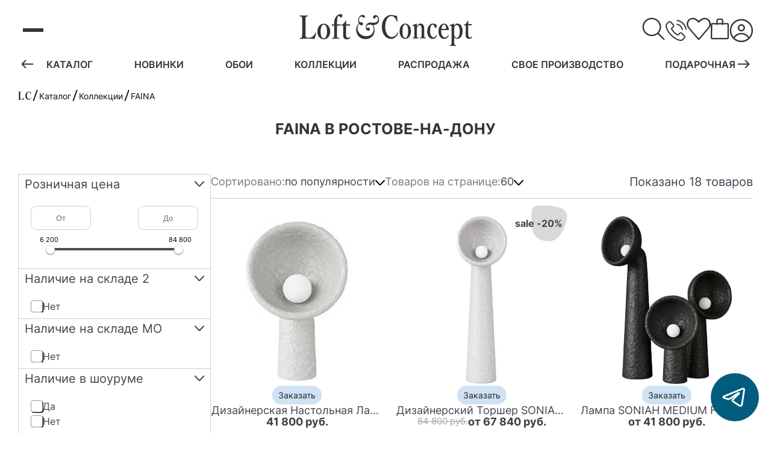

--- FILE ---
content_type: text/html; charset=UTF-8
request_url: https://rostov.loft-concept.ru/catalog/faina/
body_size: 41080
content:
  <!DOCTYPE html>
<html lang="ru" class="dark-scheme">

  <head>
    <title>Коллекции FAINA -  Купить faina Коллекции  в Ростове-на-Дону с доставкой | Loft Concept &#11088; </title>
		<meta name="description" content="&#9989; Каталог товаров из коллекции faina |  Купить faina Коллекции в Ростове-на-Дону с доставкой |  Loft Concept. &#11088;">
    <meta http-equiv="Content-Type" content="text/html; charset=UTF-8">
    <meta content="width=device-width,initial-scale=1" name="viewport">
    <meta content="IE=edge" http-equiv="X-UA-Compatible">
   				
		    
     <link rel="stylesheet" type="text/css" dfsdfs">
    <link rel="stylesheet" type="text/css" href="/local/templates/bashtemplate_new/css/reset.min.css">
    <link rel="stylesheet" type="text/css" href="/local/templates/bashtemplate_new/fonts/fonts.min.css">
            		<script data-skip-moving="true">(function(w, d, n) {var cl = "bx-core";var ht = d.documentElement;var htc = ht ? ht.className : undefined;if (htc === undefined || htc.indexOf(cl) !== -1){return;}var ua = n.userAgent;if (/(iPad;)|(iPhone;)/i.test(ua)){cl += " bx-ios";}else if (/Windows/i.test(ua)){cl += ' bx-win';}else if (/Macintosh/i.test(ua)){cl += " bx-mac";}else if (/Linux/i.test(ua) && !/Android/i.test(ua)){cl += " bx-linux";}else if (/Android/i.test(ua)){cl += " bx-android";}cl += (/(ipad|iphone|android|mobile|touch)/i.test(ua) ? " bx-touch" : " bx-no-touch");cl += w.devicePixelRatio && w.devicePixelRatio >= 2? " bx-retina": " bx-no-retina";if (/AppleWebKit/.test(ua)){cl += " bx-chrome";}else if (/Opera/.test(ua)){cl += " bx-opera";}else if (/Firefox/.test(ua)){cl += " bx-firefox";}ht.className = htc ? htc + " " + cl : cl;})(window, document, navigator);</script>


<link href="/bitrix/js/ui/design-tokens/dist/ui.design-tokens.css?172428468026358" type="text/css"  rel="stylesheet" />
<link href="/bitrix/js/ui/fonts/opensans/ui.font.opensans.css?17242793302555" type="text/css"  rel="stylesheet" />
<link href="/bitrix/js/main/popup/dist/main.popup.bundle.css?172428369929861" type="text/css"  rel="stylesheet" />
<link href="/bitrix/cache/css/s1/bashtemplate_new/page_18f67347677122e76e28a8723eb4542d/page_18f67347677122e76e28a8723eb4542d_v1.css?176306413971795" type="text/css"  rel="stylesheet" />
<link href="/bitrix/cache/css/s1/bashtemplate_new/template_8635cb101500a03a169c1e8aa093564e/template_8635cb101500a03a169c1e8aa093564e_v1.css?176306413971052" type="text/css"  data-template-style="true" rel="stylesheet" />




<script type="extension/settings" data-extension="currency.currency-core">{"region":"ru"}</script>



<meta name="yandex-verification" content="95bcf351d226ceda">
<meta name="google-site-verification" content="IiDFoAMly0VAFVkWD06KIzq1TpUJKsCGH3HxmFtxSJ0">

<script type='application/ld+json'>{"@context": "http://www.schema.org","@type": "LocalBusiness","name": "Loft Concept","url": "https://rostov.loft-concept.ru","logo": "https://loft-concept.ru/upload/images/favicon/favicon-120x120.png","image": "https://loft-concept.ru/upload/iblock/a20/2.jpg","description": "Loft Concept - интернет-магазин дизайнерской мебели и света известных брендов в стиле Лофт, Модерн, Барокко, Сафари, Голливуд, Прованс, Шинуазри, Hamptons и др. Большой выбор дизайнерской мебели и света в Ростове-на-Дону с доставкой по России.","address": {"@type": "PostalAddress","streetAddress": " ул. Каширская улица, 5Б","addressLocality": "Ростов-на-Дону","postalCode": "344091","addressCountry": "Россия"},"openingHours": "Mo, Tu, We, Th, Fr 09:00-21:00 Sa, Su 11:00-21:00","priceRange":"&#8381;&#8381;&#8381;","telephone": [{"@value":"+7 (863) 333-25-23"},{"@value":"+7 (800) 600-90-23"}]}</script>

<link href="https://rostov.loft-concept.ru/catalog/faina/?PAGEN_1=2" rel="next">
<link href="https://rostov.loft-concept.ru/catalog/faina/" rel="canonical">
<meta property="og:title" content="Коллекции FAINA -  Купить faina Коллекции  в Ростове-на-Дону с доставкой | Loft Concept &#11088; ">
<meta property="og:description" content="&#9989; Каталог товаров из коллекции faina |  Купить faina Коллекции в Ростове-на-Дону с доставкой |  Loft Concept. &#11088;">
<meta property="og:type" content="website">
<meta property="og:url" content="https://rostov.loft-concept.ru/catalog/faina/">
<meta content="index, follow" name="robots">



    <link type="image/x-icon" rel="shortcut icon" href="/upload/images/favicon/favicon.ico">
    <link type="image/png" sizes="16x16" rel="icon" href="/upload/images/favicon/favicon-16x16.png">
    <link type="image/png" sizes="32x32" rel="icon" href="/upload/images/favicon/favicon-32x32.png">
    <link type="image/png" sizes="96x96" rel="icon" href="/upload/images/favicon/favicon-96x96.png">
    <link type="image/png" sizes="120x120" rel="icon" href="/upload/images/favicon/favicon-120x120.png">


    <link type="image/png" sizes="72x72" rel="icon" href="/upload/images/favicon/android-icon-72x72.png">
    <link type="image/png" sizes="96x96" rel="icon" href="/upload/images/favicon/android-icon-96x96.png">
    <link type="image/png" sizes="144x144" rel="icon" href="/upload/images/favicon/android-icon-144x144.png">
    <link type="image/png" sizes="192x192" rel="icon" href="/upload/images/favicon/android-icon-192x192.png">
		
    <link sizes="57x57" rel="apple-touch-icon" href="/upload/images/favicon/apple-touch-icon-57x57.png">
    <link sizes="60x60" rel="apple-touch-icon" href="/upload/images/favicon/apple-touch-icon-60x60.png">
    <link sizes="72x72" rel="apple-touch-icon" href="/upload/images/favicon/apple-touch-icon-72x72.png">
    <link sizes="76x76" rel="apple-touch-icon" href="/upload/images/favicon/apple-touch-icon-76x76.png">
    <link sizes="114x114" rel="apple-touch-icon" href="/upload/images/favicon/apple-touch-icon-114x114.png">
    <link sizes="120x120" rel="apple-touch-icon" href="/upload/images/favicon/apple-touch-icon-120x120.png">
    <link sizes="144x144" rel="apple-touch-icon" href="/upload/images/favicon/apple-touch-icon-144x144.png">
    <link sizes="152x152" rel="apple-touch-icon" href="/upload/images/favicon/apple-touch-icon-152x152.png">
    <link sizes="180x180" rel="apple-touch-icon" href="/upload/images/favicon/apple-touch-icon-180x180.png">


		 		
		
		<!-- Google Tag Manager -->
<!-- End Google Tag Manager -->
		
		
  </head>

<body>
  
  <!-- Google Tag Manager (noscript) -->
<noscript><iframe src="https://www.googletagmanager.com/ns.html?id=GTM-5QX4N23T"
height="0" width="0" style="display:none;visibility:hidden"></iframe></noscript>
<!-- End Google Tag Manager (noscript) -->
  

  <header class="header addiction-elem" id="header">
   <!-- <div class="infonote" style="     font: 600 16px / 19px var(--font); color: white; border-radius: 20px; background: #e3303069;  padding: 10px; margin-bottom:10px;">31.12-03.01 магазин закрыт на праздники</div>-->
    <div class="container header__container">
      <div class="choses header__item">
        <div class="burger">
          <button class="btn-reset burger__btn mobile_menu_getter" id="burger">
            <span class="burger__line"></span>
            <span class="burger__line"></span>
            <span class="burger__line"></span>
          </button>
        </div>

        <button class="btn-reset search-btn addiction-elem" aria-label="Открыть поиск">
          <svg class="search-btn__icon" width="25" height="25" viewBox="0 0 25 25" fill="none">
            <path fill-rule="evenodd" clip-rule="evenodd"
                  d="M10.6769 18.5789C6.15476 18.5789 2.48893 14.9769 2.48893 10.5264C2.48893 6.07597 6.15476 2.46674 10.6769 2.46674C15.199 2.46674 18.8656 6.07597 18.8656 10.5264C18.8656 14.9769 15.199 18.5789 10.6769 18.5789ZM23.7816 22.749L17.8439 16.9037C19.3983 15.2142 20.3538 12.9853 20.3538 10.5264C20.3538 5.26353 16.0214 1 10.6769 1C5.3323 1 1 5.26353 1 10.5264C1 15.7821 5.3323 20.0457 10.6769 20.0457C12.9861 20.0457 15.1041 19.2476 16.7677 17.9175L22.7291 23.7843C23.0203 24.0719 23.4912 24.0719 23.7816 23.7843C24.0728 23.5039 24.0728 23.0366 23.7816 22.749Z"
                  fill="currentColor"/>
          </svg>
        </button>
      </div>

      <a href="/" class="header__logo logo db addiction-elem header__item">
        <svg class="logo__icon logo__icon--desktop" width="259" height="49">
          <use xlink:href='/local/assets/icons/sprite.svg#fullLogo'>
          </use>
        </svg>
        <svg class="logo__icon logo__icon--mobile" width="261" height="100">
          <use xlink:href='/local/assets/icons/sprite.svg#partsLogo'>
          </use>
        </svg>
      </a>

      <div class="header__actions actions header__item">
        
        
         <div class="commun-methods__tel methods-call phone-header" style="position: inherit;">
            <button class="methods-call__btn btn-reset contacts-call--footer-ret addiction-elem" type="button" aria-label="Выбрать номер телефона для звонка" data-contact-btn="contacts-call-footer-ret" data-text-call-btn="Телефоны">
              <span class="methods-call__box">
<svg width="35" height="35">
        <use xlink:href='/local/assets/icons/sprite.svg#phoneCall'>
        </use>
      </svg>
              </span>
        
            </button>
            <div class="methods-call__select call-select contacts-call-footer-ret" data-contact-pos="contacts-call-footer-ret" style="left: auto; background: white; opacity:1; display: none;">
                           <a href="tel:+78006009023" class="call-select__item">
                +7 (800) 600-90-23
              </a>
                              
                 <a href="tel:+74951204666" class="call-select__item">
								+7 (495) 120-46-66              </a>
	            
            </div>
     
                        
          </div>
        
        
        <a href="/wishlist/" class="actions__item favorites addiction-elem actions__item--count">
          <span class="favorites__box">
            <svg class="actions__item-icon" width="25" height="25">
                <use xlink:href='/local/assets/icons/sprite.svg#heart'>
              </use>
              </svg>
          </span>
					        </a>
        
        
        
        
				
<div id="bx_basketFKauiI" class="bx-basket actions-basket addiction-elem bx-closed">
<!--'start_frame_cache_bx_basketFKauiI'-->	<a class="actions__item addiction-elem bx-basket__cart actions__item--count" href="/personal/cart/">
		<span class="bx-basket__cart-box db">
			<svg class="actions__item-icon sz-cs" width="25" height="25" viewBox="0 0 20 25" fill="none">
				<path d="M18.3702 5.98524H13.8662V3.16186C13.8662 1.96923 12.8308 1 11.5585 1H8.49C7.21692 1 6.18231 1.96923 6.18231 3.16186V5.98524H1.63173C0.7825 5.98524 0 6.63101 0 7.42657V22.5588C0 23.355 0.689231 24 1.53846 24H18.4615C19.3115 24 20 23.355 20 22.5588V7.42657C20 6.63101 19.2202 5.98524 18.3702 5.98524ZM7.72154 3.16186C7.72154 2.76408 8.06615 2.44124 8.49077 2.44124H11.5592C11.9838 2.44124 12.3285 2.76408 12.3285 3.16186V5.98524H7.72154V3.16186ZM18.4623 22.5588H1.53846L1.63173 7.42657H6.18231C6.18231 7.42657 6.16231 8.18818 6.94769 8.18818C7.81308 8.18818 7.72154 7.42657 7.72154 7.42657H12.3285C12.3285 7.42657 12.2769 8.19178 13.0946 8.19178C13.8638 8.19178 13.8662 7.42657 13.8662 7.42657H18.4623V22.5588Z" fill="currentColor" />
			</svg>
		</span>
			</a>
								<a class="basket-line-block-icon-profile inside-link" href="/login/?login=yes&backurl=%2Fcatalog%2Ffaina%2F">
			<svg class="actions__item-icon" width="25" height="25" viewBox="0 0 25 25" fill="none">
				<path fill-rule="evenodd" clip-rule="evenodd" d="M13 23.5C15.672 23.5 18.11 22.502 19.963 20.859C19.2454 19.6519 18.2262 18.6522 17.0054 17.9581C15.7846 17.264 14.4043 16.8993 13 16.9C11.5956 16.8994 10.2152 17.2642 8.99443 17.9585C7.77365 18.6528 6.75447 19.6527 6.037 20.86C7.95557 22.5644 10.4337 23.504 13 23.5ZM13 15.4C14.5966 15.3991 16.1681 15.7967 17.5721 16.5568C18.9761 17.317 20.1681 18.4156 21.04 19.753C22.6321 17.8633 23.5036 15.4709 23.5 13C23.5 7.201 18.799 2.5 13 2.5C7.201 2.5 2.5 7.201 2.5 13C2.5 15.572 3.425 17.928 4.96 19.753C5.832 18.4156 7.02403 17.3171 8.428 16.557C9.83197 15.7968 11.4035 15.3991 13 15.4ZM25 13C25 16.15 23.786 19.017 21.8 21.158C20.6779 22.3713 19.3167 23.339 17.8022 24.0002C16.2877 24.6615 14.6526 25.0019 13 25C10.9061 25.0024 8.84816 24.4552 7.032 23.413C5.19843 22.3625 3.67493 20.8462 2.61569 19.0177C1.55646 17.1891 0.999088 15.1132 1 13C1 6.373 6.373 1 13 1C19.627 1 25 6.373 25 13ZM15.25 10.122C15.25 10.7187 15.0129 11.291 14.591 11.713C14.169 12.1349 13.5967 12.372 13 12.372C12.4033 12.372 11.831 12.1349 11.409 11.713C10.9871 11.291 10.75 10.7187 10.75 10.122C10.75 9.52526 10.9871 8.95297 11.409 8.53101C11.831 8.10905 12.4033 7.872 13 7.872C13.5967 7.872 14.169 8.10905 14.591 8.53101C15.0129 8.95297 15.25 9.52526 15.25 10.122ZM16.75 10.122C16.75 11.1166 16.3549 12.0704 15.6517 12.7737C14.9484 13.4769 13.9946 13.872 13 13.872C12.0054 13.872 11.0516 13.4769 10.3484 12.7737C9.64509 12.0704 9.25 11.1166 9.25 10.122C9.25 9.12744 9.64509 8.17361 10.3484 7.47035C11.0516 6.76709 12.0054 6.372 13 6.372C13.9946 6.372 14.9484 6.76709 15.6517 7.47035C16.3549 8.17361 16.75 9.12744 16.75 10.122Z" fill="currentColor" />
			</svg>
		</a>
		<!--'end_frame_cache_bx_basketFKauiI'--></div>
      </div>
    </div>
			<div class="fast-menu container fast-menu__container">
		<button class="btn-reset fast-menu__btn fast-menu__btn--prev prev addiction-elem" aria-label="Пролистать назад"
			data-snap-slider-prev="prev">
			<svg class="fast-menu__btn-icon" viewBox="0 0 11 8" fill="none">
				<path
					d="M0.646445 3.64645C0.451183 3.84171 0.451183 4.15829 0.646445 4.35355L3.82843 7.53553C4.02369 7.7308 4.34027 7.7308 4.53553 7.53553C4.73079 7.34027 4.73079 7.02369 4.53553 6.82843L1.70711 4L4.53553 1.17157C4.73079 0.976311 4.73079 0.659728 4.53553 0.464466C4.34027 0.269204 4.02369 0.269204 3.82843 0.464466L0.646445 3.64645ZM11 3.5L0.999999 3.5V4.5L11 4.5V3.5Z"
					fill="currentColor" />
			</svg>
		</button>


		<nav class="fast-menu__nav swiper" id="fast-menu__nav" data-use-action="1">
			<ul id="fast-menu__list" class="fast-menu__list fast-menu__visible list-reset swiper-wrapper addiction-elem">
																																																															<li class="fast-menu__list-item swiper-slide " >
													<a href="/about/contacts/" class="fast-menu__link-top">
														3d-тур шоу-рума													</a>
												</li>
																																																																																																																						<li class="fast-menu__list-item swiper-slide " >
													<a href="/3d-proekty/" class="fast-menu__link-top">
														3d проекты													</a>
												</li>
																																																																																																																						<li class="fast-menu__list-item swiper-slide " data-link-role="mebel" >
													<a href="/catalog/mebel/" class="fast-menu__link-top">
														Мебель													</a>
												</li>
																																																																																																																						<li class="fast-menu__list-item swiper-slide " data-link-role="light" >
													<a href="/catalog/light/" class="fast-menu__link-top">
														Свет													</a>
												</li>
																																																																																																																						<li class="fast-menu__list-item swiper-slide " data-link-role="accessory" >
													<a href="/catalog/accessory/" class="fast-menu__link-top">
														Аксессуары													</a>
												</li>
																																																																																																																						<li class="fast-menu__list-item swiper-slide " data-link-role="mirror" >
													<a href="/catalog/mirror/" class="fast-menu__link-top">
														Зеркала													</a>
												</li>
																																																																																																																						<li class="fast-menu__list-item swiper-slide " data-link-role="catalog" >
													<a href="/catalog/" class="fast-menu__link-top">
														Каталог													</a>
												</li>
																																																																																																																						<li class="fast-menu__list-item swiper-slide " >
													<a href="/catalog/novinki/" class="fast-menu__link-top">
														Новинки													</a>
												</li>
																																																																																																																						<li class="fast-menu__list-item swiper-slide " data-link-role="oboi" >
													<a href="/catalog/oboi/" class="fast-menu__link-top">
														Обои													</a>
												</li>
																																																																																																																						<li class="fast-menu__list-item swiper-slide  load md-letter" data-link-role="kollektsii" >
													<a href="/catalog/kollektsii/" class="fast-menu__link-top">
														Коллекции													</a>
												</li>
																																																																																																																						<li class="fast-menu__list-item swiper-slide " >
													<a href="/catalog/sale/" class="fast-menu__link-top">
														Распродажа													</a>
												</li>
																																																																																																																						<li class="fast-menu__list-item swiper-slide " >
													<a href="/ourproduction/" class="fast-menu__link-top">
														Свое производство													</a>
												</li>
																																																																																																																						<li class="fast-menu__list-item swiper-slide " >
													<a href="/gift-certificate/" class="fast-menu__link-top">
														Подарочная карта													</a>
												</li>
																																																																																																																						<li class="fast-menu__list-item swiper-slide " >
													<a href="/about/contacts/" class="fast-menu__link-top">
														Контакты													</a>
												</li>
																																																																																																																						<li class="fast-menu__list-item swiper-slide " >
													<a href="/about/" class="fast-menu__link-top">
														О компании													</a>
												</li>
																																																																																																																						<li class="fast-menu__list-item swiper-slide " >
													<a href="/about/sotrudnichestvo/" class="fast-menu__link-top">
														Дизайнерам													</a>
												</li>
																																																																																																																						<li class="fast-menu__list-item swiper-slide " >
													<a href="/about/delivery/" class="fast-menu__link-top">
														Доставка													</a>
												</li>
																																																																										</ul>
		</nav>

		<button class="btn-reset fast-menu__btn fast-menu__btn--next next addiction-elem" aria-label="Пролистать вперед"
			data-snap-slider-next="next">
			<svg class="fast-menu__btn-icon" viewBox="0 0 11 8" fill="none" xmlns="http://www.w3.org/2000/svg">
				<path
					d="M10.3536 4.35355C10.5488 4.15829 10.5488 3.84171 10.3536 3.64645L7.17157 0.464466C6.97631 0.269204 6.65973 0.269204 6.46447 0.464466C6.26921 0.659728 6.26921 0.976311 6.46447 1.17157L9.29289 4L6.46447 6.82843C6.26921 7.02369 6.26921 7.34027 6.46447 7.53553C6.65973 7.7308 6.97631 7.7308 7.17157 7.53553L10.3536 4.35355ZM0 4.5L10 4.5V3.5L0 3.5L0 4.5Z"
					fill="currentColor" />
			</svg>
		</button>
	</div>
  <div id="search" class="bx-searchtitle pos-rel visible">
    <form action="/catalog/" class="bx-searchtitle__form shadow-search shadow-hover">
      <input id="title-search-input" type="text" name="q" value="" autocomplete="off" class="shadow-search__placeholder" placeholder="Поиск по сайту...">
      <button class="search-pict__btn btn-reset visually-hidden" type="button" aria-label="Подбор товара по картинке">
        <svg class="search-pict__btn-icon" viewBox="0 0 32 32" width="32" height="32" fill="currentColor" >
          <path d="m11.502 7.138-.747 1.493-1.4.466c-.902.301-1.446.49-1.796.627-.35.137-.519.226-.66.33a2.7 2.7 0 0 0-.97 1.345c-.054.17-.085.417-.104.84-.017.399-.025.97-.026 1.811H3.7c0-.773.003-1.406.03-1.935.03-.574.09-1.011.202-1.36a4.8 4.8 0 0 1 1.725-2.393c.602-.443 1.384-.707 3.035-1.257l.575-.192.357-.714c.507-1.013.744-1.484 1.073-1.844a3.55 3.55 0 0 1 1.65-1.02c.47-.133.997-.135 2.13-.135h3.047c1.133 0 1.66.002 2.129.135a3.55 3.55 0 0 1 1.65 1.02c.47.513.78 1.179 1.097 1.861v.002c.097.208.195.418.296.621l.037.074.079.027c.261.087.529.169.797.25.984.3 1.958.6 2.735 1.172a4.8 4.8 0 0 1 1.724 2.392c.113.35.172.787.202 1.361.028.53.03 1.162.03 1.935h-2.1a45.917 45.917 0 0 0-.026-1.81c-.019-.424-.05-.67-.104-.84a2.7 2.7 0 0 0-.97-1.347c-.141-.103-.309-.192-.66-.33a42.29 42.29 0 0 0-1.795-.626l-1.4-.466-.747-1.493a31.431 31.431 0 0 0-.551-1.069 1.461 1.461 0 0 0-.194-.297 1.45 1.45 0 0 0-.674-.417 1.465 1.465 0 0 0-.353-.04c-.21-.01-.567-.015-1.202-.015h-3.047c-.636 0-.993.006-1.203.015-.21.009-.286.021-.352.04a1.45 1.45 0 0 0-.675.417 1.461 1.461 0 0 0-.194.297c-.101.184-.266.5-.55 1.069ZM3.7 19.45h2.1c0 1.085.003 1.813.041 2.38.04.58.109.82.164.953a2.7 2.7 0 0 0 1.461 1.461c.133.055.374.124.954.164.6.04 1.383.042 2.58.042h2.3v2.1H11c-1.168 0-2.034 0-2.723-.047-.687-.047-1.184-.14-1.615-.318a4.8 4.8 0 0 1-2.597-2.598c-.179-.431-.272-.928-.319-1.615-.044-.649-.047-1.455-.047-2.522Z" fill="inherit"/>
          <path fill-rule="evenodd" clip-rule="evenodd" d="M22.05 16.125a6.05 6.05 0 1 1-12.1 0 6.05 6.05 0 0 1 12.1 0ZM16 20.075a3.95 3.95 0 1 0 0-7.9 3.95 3.95 0 0 0 0 7.9Z" fill="inherit"/>
          <path d="M25.336 26.185c-.43.178-.927.271-1.615.318-.689.047-1.554.047-2.722.047h-2.3v-2.1H21c1.196 0 1.979-.001 2.58-.042.58-.04.82-.109.953-.164a2.7 2.7 0 0 0 1.462-1.46c.055-.133.123-.375.163-.955.039-.567.042-1.294.042-2.379h2.1c0 1.067-.003 1.873-.047 2.522-.047.687-.14 1.184-.318 1.615a4.8 4.8 0 0 1-2.598 2.598Z" fill="inherit"/>
        </svg>
      </button>
      <button class="shadow-search__found btn-reset dn" type="submit" name="s">Найти</button>
    </form>
    <div class="search-pict pos-ab" id="search-pict">
      <div class="search-pict__top">
        <p class="search-pict__title mr-reset">
          Поиск по картинкам
        </p>
        <button class="search-pict__close btn-reset"></button>
      </div>
      <form id="upload-form" class="upload-form search-pict__form" method="post" enctype="multipart/form-data">
        <div class="upload-form__zone upload-zone" id="upload-zone">
          <svg class="upload-zone__icon" fill="none" stroke="currentColor" stroke-linecap="round" stroke-linejoin="round" stroke-width="1" viewBox="0 0 24 24">
            <path d="M4 14.899A7 7 0 1 1 15.71 8h1.79a4.5 4.5 0 0 1 2.5 8.242M12 12v9" />
            <path d="m16 16-4-4-4 4" />
          </svg>
          <p class="upload-zone__text mr-reset">Перетащи файл сюда</p>
          <p class="upload-zone__hint mr-reset" id="hint">Можно загружать только картинки</p>
        </div>
        <label class="upload-form__label">
          <span class="form-upload__title mr-reset db">Или нажми кнопку</span>
          <input class="form-upload__input" id="uploadForm_File" type="file" name="filePict" accept="image/*" aria-describedby="hint" hidden="hidden">
          <span class="form-upload__fk-btn btn-reset" role="button">
            Выбрать фаил
          </span>
        </label>
        <label class="upload-form__label upload-form__label-cam">
          <input class="form-upload__input" id="uploadForm_File_camera" type="file" name="filePictCam" accept="image/*" aria-describedby="hint" hidden="hidden" capture="user">
          <span class="form-upload__fk-btn" role="button">
            Сделать фото
          </span>
        </label>
      </form>
    </div>
  </div>
  </header>
<main class="main">
<nav class="breadcrumbs container" id="breadcrumbs" itemprop="http://schema.org/breadcrumb" itemscope itemtype="http://schema.org/BreadcrumbList" area-label="breadcrumbs">
			<div class="breadcrumbs-item" id="bx_breadcrumb_0" itemprop="itemListElement" itemscope itemtype="http://schema.org/ListItem">
				<a class="breadcrumbs-item__link" href="/" title="Главная" itemprop="item">
					<span class="breadcrumbs-item__text dn" itemprop="name">Главная</span>
          <svg class="breadcrumbs-item__logo" viewBox="0 0 167 100" fill="none" xmlns="http://www.w3.org/2000/svg">
            <path fill-rule="evenodd" clip-rule="evenodd" d="M68.8072 100C57.6561 99.6437 46.6318 99.5249 35.7341 99.5249C24.2029 99.5249 12.7984 99.6437 1.64732 100C0.887018 100 0.506867 99.4062 0.506867 98.3373C0.506867 97.2684 0.887018 96.6746 1.64732 96.5558C4.68852 96.1995 6.58927 95.8432 7.47629 95.6057C8.74346 95.1306 9.63047 94.1805 10.2641 92.9929C11.4045 90.9739 11.9114 84.9169 11.9114 74.8219V25.0594C11.9114 18.0523 11.7847 13.658 11.6579 11.7577C11.5312 9.97625 11.1511 8.43231 10.3908 7.00713C9.75719 5.81948 8.74346 4.98812 6.96942 4.51306C6.20912 4.27553 4.30837 4.03801 1.26717 3.68171C0.506867 3.56295 0 2.96912 0 1.90024C0 0.593825 0.38015 0 1.26717 0C1.64732 0 4.81524 0.118765 10.6442 0.356295C14.0656 0.47506 16.8533 0.593824 19.0075 0.593824C21.2884 0.593824 24.583 0.47506 28.638 0.356295C32.9464 0.23753 35.7341 0.118765 36.8746 0.118765C37.7616 0.118765 38.2685 0.712589 38.2685 2.019C38.2685 3.08789 37.8883 3.56295 37.128 3.80048C33.8334 4.15677 31.9326 4.51306 31.1723 4.75059C29.9052 5.10689 28.8914 5.93824 28.3846 7.12589C27.4975 9.14489 26.9907 15.0831 26.9907 25.1781V74.9406C26.9907 84.0855 27.4975 89.5487 28.638 91.5677C29.6517 93.3492 31.4258 94.418 33.8334 95.0119C35.354 95.2494 37.5082 95.4869 40.6761 95.4869C49.1661 95.4869 56.2622 93.2304 61.9645 88.4798C65.1324 85.7482 68.3003 81.2352 71.7217 74.8219C72.1018 74.1093 72.482 73.8717 72.8621 73.8717C72.9889 73.8717 73.369 73.9905 73.8759 74.1093C74.7629 74.3468 75.143 74.8219 75.143 75.4157V76.0095C73.7492 83.4917 71.595 91.5677 68.8072 100Z" fill="currentColor"/>
            <path fill-rule="evenodd" clip-rule="evenodd" d="M160.988 3.60046C161.484 10.2207 161.979 17.8862 162.847 26.4808V26.8293C162.847 27.6423 162.475 28.1068 161.731 28.3391H161.112C160.74 28.3391 160.368 27.9907 159.997 27.1777C156.775 19.6283 153.553 14.1696 150.207 10.6853C146.118 6.62021 141.533 4.52962 136.328 4.52962C127.777 4.52962 120.838 9.17538 115.509 18.4669C110.8 26.7131 108.446 37.1661 108.446 49.5935C108.446 62.6016 111.544 73.1707 117.616 81.417C122.945 88.5017 129.388 92.1022 136.824 92.1022C148.348 92.1022 157.27 86.0627 163.59 73.8676C163.714 73.403 164.086 73.2869 164.334 73.2869C164.582 73.2869 165.077 73.5192 165.697 73.8676C166.317 74.216 166.688 74.6806 166.688 75.2613C166.688 75.4936 166.564 75.842 166.44 76.1905C159.253 92.1022 148.596 100 134.469 100C121.581 100 111.296 94.7735 103.489 84.2044C96.6735 75.029 93.3276 63.6469 93.3276 49.9419C93.3276 34.3786 97.7888 21.8351 106.587 12.4274C114.394 4.18119 123.812 0 134.965 0C139.426 0 144.011 0.696864 148.72 2.09059C152.561 3.25203 155.535 3.83275 157.518 3.83275C158.757 3.83275 159.873 3.71661 160.988 3.60046Z" fill="currentColor"/>
          </svg>
				</a>
				<meta itemprop="position" content="1">
			</div><svg class="breadcrumbs-item__icon" viewBox="0 0 10 22" fill="none" xmlns="http://www.w3.org/2000/svg">
  <path d="M8.47119 1.16687L1.79425 20.0194" stroke="currentColor" stroke-width="2"
 stroke-linecap="round"/>
</svg>
			<div class="breadcrumbs-item" id="bx_breadcrumb_1" itemprop="itemListElement" itemscope itemtype="http://schema.org/ListItem">
				<a class="breadcrumbs-item__link" href="/catalog/" title="Каталог" itemprop="item">
					<span class="breadcrumbs-item__text" itemprop="name">Каталог</span>
				</a>
				<meta itemprop="position" content="2">
			</div><svg class="breadcrumbs-item__icon" viewBox="0 0 10 22" fill="none" xmlns="http://www.w3.org/2000/svg">
  <path d="M8.47119 1.16687L1.79425 20.0194" stroke="currentColor" stroke-width="2"
 stroke-linecap="round"/>
</svg>
			<div class="breadcrumbs-item" id="bx_breadcrumb_2" itemprop="itemListElement" itemscope itemtype="http://schema.org/ListItem">
				<a class="breadcrumbs-item__link" href="/catalog/kollektsii/" title="Коллекции" itemprop="item">
					<span class="breadcrumbs-item__text" itemprop="name">Коллекции</span>
				</a>
				<meta itemprop="position" content="3">
			</div><svg class="breadcrumbs-item__icon" viewBox="0 0 10 22" fill="none" xmlns="http://www.w3.org/2000/svg">
  <path d="M8.47119 1.16687L1.79425 20.0194" stroke="currentColor" stroke-width="2"
 stroke-linecap="round"/>
</svg>
			<div class="breadcrumbs-item" itemprop="itemListElement" itemscope itemtype="http://schema.org/ListItem">
				<a class="breadcrumbs-item__link lChild" href="/catalog/faina/" title="FAINA" itemprop="item">
          <span class="breadcrumbs-item__text" itemprop="name">FAINA</span>
        </a>
        <meta itemprop="position" content="4">
			</div></nav><style>
.fixed-0 {
position: fixed;
    z-index: 9999;
    top: 0;
}

.fixed-1 {
position: fixed;
    z-index: 9999;
    top: 0;
    background: white;
    padding-top: 10px;
     padding-bottom: 10px;
}

.fixed-2 {
z-index: 9999;
    background: white;
    margin-top: 50px;
    padding-bottom: 10px;
}
.fixed-br {
    position: fixed;
    z-index: 9999;
    background: white;
    padding-top: 20px;
    padding-bottom: 10px;
    width: 100%;
}

.fixed-1 a, .fixed-1 a, .fixed-2 a, .fixed-1 .burger {color: var(--main-text);}


</style>

<!--TOP_TEXT-->
  <div class="section-menu__top addiction-elem">
    <div class="node-breadcrumbs" id="node-breadcrumbs"></div>
		
      <h1 class="section-menu__title mr-reset" id="unique-paginations">
				FAINA в Ростове-на-Дону      </h1>

		  </div>

 
<div class="catalog-wrapper__content container">
  <div class="filter">


    <div class="filter-actions">
      <div class="filter-param">
        
<div class="mobile_filter_panel">
	<button class="close-filter btn-reset">
		<span class="close-filter__line close-filter__line--first"></span>
		<span class="close-filter__line close-filter__line--second"></span>
	</button>
    <form class="filter-form" name="arrFilterr_form" action="/catalog/faina/" method="get">

        
                                        <div class="smart-filter-parameters-box smart-filter-parameters-box-price bx-active " >
                       <span class="smart-filter-container-modef"></span>
                        <button class="smart-filter-parameters__btn btn-reset" type="button" onclick="smartFilter.hideFilterProps(this)">
                      <span class="smart-filter-parameters__btn-text">Розничная цена</span>
                      <span class="smart-filter-parameters__btn-flag df">
                        <svg class="smart-filter-parameters__btn-icon" width="16" height="10" viewBox="0 0 16 10" fill="none" xmlns="http://www.w3.org/2000/svg">
                          <path d="M15 1L8.73106 7.71673C8.33572 8.1403 7.66428 8.1403 7.26894 7.71673L1 1" stroke="currentColor" stroke-width="2" stroke-linecap="round" stroke-linejoin="round" fill="none"></path>
                        </svg>
                      </span>
                        </button>
                        <div class="bx_filter_block_expanded" data-role="bx_filter_block">
                            <div class="smart-filter-digits">
                                <input
                                        type="number"
                                        name="arrFilterr_P1_MIN"
                                        id="arrFilterr_P1_MIN"
                                        value=""
                                        
                                        placeholder="От"
                                        onkeyup="smartFilter.keyup(this)"
                                />
                                <input
                                        type="number"
                                        name="arrFilterr_P1_MAX"
                                        id="arrFilterr_P1_MAX"
                                        value=""
                                        
                                        placeholder="До"
                                        onkeyup="smartFilter.keyup(this)"
                                />
                            </div>
                            <div class="smart-filter-slider-track-container">
                                            <div class="smart-filter-slider-track" id="drag_track_c4ca4238a0b923820dcc509a6f75849b">
                                                                                                <div class="smart-filter-slider-ruler p1"><span>6 200</span></div>
                                                                                                <div class="smart-filter-slider-ruler p2"><span>25 850</span></div>
                                                                                                <div class="smart-filter-slider-ruler p3"><span>45 500</span></div>
                                                                                                <div class="smart-filter-slider-ruler p4"><span>65 150</span></div>
                                                                                                <div class="smart-filter-slider-ruler p5"><span>84 800</span></div>
                                                                                                <div class="smart-filter-slider-price-bar-vd" style="left: 0;right: 0;" id="colorUnavailableActive_c4ca4238a0b923820dcc509a6f75849b"></div>
                                                <div class="smart-filter-slider-price-bar-vn" style="left: 0;right: 0;" id="colorAvailableInactive_c4ca4238a0b923820dcc509a6f75849b"></div>
                                                <div class="smart-filter-slider-price-bar-v"  style="left: 0;right: 0;" id="colorAvailableActive_c4ca4238a0b923820dcc509a6f75849b"></div>
                                                <div class="smart-filter-slider-range" id="drag_tracker_c4ca4238a0b923820dcc509a6f75849b"  style="left: 0; right: 0;">
                                                    <a class="smart-filter-slider-handle left"  style="left:0;" href="javascript:void(0)" id="left_slider_c4ca4238a0b923820dcc509a6f75849b"></a>
                                                    <a class="smart-filter-slider-handle right" style="right:0;" href="javascript:void(0)" id="right_slider_c4ca4238a0b923820dcc509a6f75849b"></a>
                                                </div>
                                            </div>
                                        </div>
                        </div>
                    </div> 
                                                    
                <div class="smart-filter-parameters-box  bx-active  ">
<span class="smart-filter-container-modef"></span>
                    <button class="smart-filter-parameters__btn btn-reset" type="button" onclick="smartFilter.hideFilterProps(this)">
							<span class="smart-filter-parameters__btn-text">Наличие на складе 2</span>
							<span class="smart-filter-parameters__btn-flag df">
								<svg class="smart-filter-parameters__btn-icon" width="16" height="10" viewBox="0 0 16 10" fill="none" xmlns="http://www.w3.org/2000/svg">
									<path d="M15 1L8.73106 7.71673C8.33572 8.1403 7.66428 8.1403 7.26894 7.71673L1 1" stroke="currentColor" stroke-width="2" stroke-linecap="round" stroke-linejoin="round" fill="none"></path>
								</svg>
							</span>
                        </button>

                    <div class="bx_filter_block_expanded" data-role="bx_filter_block">
                                                    <div class="smart-filter_checkbox">
                                <label class="smart-filter-checkbox__label" data-role="label_arrFilterr_589_1743967032" for="arrFilterr_589_1743967032">
                                        <input class="checkbox-hide" type="checkbox" value="Y" name="arrFilterr_589_1743967032" id="arrFilterr_589_1743967032"
                                                                                                                                        onclick="smartFilter.click(this)"
                                        />
	<span class="ui-component--checkbox"></span>
                                           <span class="smart-filter-checkbox__label-text fttu">нет </span>
                                        </label>
                                                                    </div>
                        
                    </div>
                </div>
                
                <div class="smart-filter-parameters-box  bx-active  ">
<span class="smart-filter-container-modef"></span>
                    <button class="smart-filter-parameters__btn btn-reset" type="button" onclick="smartFilter.hideFilterProps(this)">
							<span class="smart-filter-parameters__btn-text">Наличие на складе МО</span>
							<span class="smart-filter-parameters__btn-flag df">
								<svg class="smart-filter-parameters__btn-icon" width="16" height="10" viewBox="0 0 16 10" fill="none" xmlns="http://www.w3.org/2000/svg">
									<path d="M15 1L8.73106 7.71673C8.33572 8.1403 7.66428 8.1403 7.26894 7.71673L1 1" stroke="currentColor" stroke-width="2" stroke-linecap="round" stroke-linejoin="round" fill="none"></path>
								</svg>
							</span>
                        </button>

                    <div class="bx_filter_block_expanded" data-role="bx_filter_block">
                                                    <div class="smart-filter_checkbox">
                                <label class="smart-filter-checkbox__label" data-role="label_arrFilterr_590_2152398399" for="arrFilterr_590_2152398399">
                                        <input class="checkbox-hide" type="checkbox" value="Y" name="arrFilterr_590_2152398399" id="arrFilterr_590_2152398399"
                                                                                                                                        onclick="smartFilter.click(this)"
                                        />
	<span class="ui-component--checkbox"></span>
                                           <span class="smart-filter-checkbox__label-text fttu">нет </span>
                                        </label>
                                                                    </div>
                        
                    </div>
                </div>
                
                <div class="smart-filter-parameters-box  bx-active  ">
<span class="smart-filter-container-modef"></span>
                    <button class="smart-filter-parameters__btn btn-reset" type="button" onclick="smartFilter.hideFilterProps(this)">
							<span class="smart-filter-parameters__btn-text">Наличие в шоуруме</span>
							<span class="smart-filter-parameters__btn-flag df">
								<svg class="smart-filter-parameters__btn-icon" width="16" height="10" viewBox="0 0 16 10" fill="none" xmlns="http://www.w3.org/2000/svg">
									<path d="M15 1L8.73106 7.71673C8.33572 8.1403 7.66428 8.1403 7.26894 7.71673L1 1" stroke="currentColor" stroke-width="2" stroke-linecap="round" stroke-linejoin="round" fill="none"></path>
								</svg>
							</span>
                        </button>

                    <div class="bx_filter_block_expanded" data-role="bx_filter_block">
                                                    <div class="smart-filter_checkbox">
                                <label class="smart-filter-checkbox__label" data-role="label_arrFilterr_591_4279865584" for="arrFilterr_591_4279865584">
                                        <input class="checkbox-hide" type="checkbox" value="Y" name="arrFilterr_591_4279865584" id="arrFilterr_591_4279865584"
                                                                                                                                        onclick="smartFilter.click(this)"
                                        />
	<span class="ui-component--checkbox"></span>
                                           <span class="smart-filter-checkbox__label-text fttu">да </span>
                                        </label>
                                        <label class="smart-filter-checkbox__label" data-role="label_arrFilterr_591_284550062" for="arrFilterr_591_284550062">
                                        <input class="checkbox-hide" type="checkbox" value="Y" name="arrFilterr_591_284550062" id="arrFilterr_591_284550062"
                                                                                                                                        onclick="smartFilter.click(this)"
                                        />
	<span class="ui-component--checkbox"></span>
                                           <span class="smart-filter-checkbox__label-text fttu">нет </span>
                                        </label>
                                                                    </div>
                        
                    </div>
                </div>
                
                <div class="smart-filter-parameters-box  bx-active  active">
<span class="smart-filter-container-modef"></span>
                    <button class="smart-filter-parameters__btn btn-reset" type="button" onclick="smartFilter.hideFilterProps(this)">
							<span class="smart-filter-parameters__btn-text">Наличие</span>
							<span class="smart-filter-parameters__btn-flag df">
								<svg class="smart-filter-parameters__btn-icon" width="16" height="10" viewBox="0 0 16 10" fill="none" xmlns="http://www.w3.org/2000/svg">
									<path d="M15 1L8.73106 7.71673C8.33572 8.1403 7.66428 8.1403 7.26894 7.71673L1 1" stroke="currentColor" stroke-width="2" stroke-linecap="round" stroke-linejoin="round" fill="none"></path>
								</svg>
							</span>
                        </button>

                    <div class="bx_filter_block_expanded" data-role="bx_filter_block">
                                                    <div class="smart-filter_checkbox">
                                <label class="smart-filter-checkbox__label" data-role="label_arrFilterr_153_713244759" for="arrFilterr_153_713244759">
                                        <input class="checkbox-hide" type="checkbox" value="Y" name="arrFilterr_153_713244759" id="arrFilterr_153_713244759"
                                                                                                                                        onclick="smartFilter.click(this)"
                                        />
	<span class="ui-component--checkbox"></span>
                                           <span class="smart-filter-checkbox__label-text fttu">75 раб/дней </span>
                                        </label>
                                                                    </div>
                        
                    </div>
                </div>
                
                <div class="smart-filter-parameters-box  bx-active  ">
<span class="smart-filter-container-modef"></span>
                    <button class="smart-filter-parameters__btn btn-reset" type="button" onclick="smartFilter.hideFilterProps(this)">
							<span class="smart-filter-parameters__btn-text">Стиль</span>
							<span class="smart-filter-parameters__btn-flag df">
								<svg class="smart-filter-parameters__btn-icon" width="16" height="10" viewBox="0 0 16 10" fill="none" xmlns="http://www.w3.org/2000/svg">
									<path d="M15 1L8.73106 7.71673C8.33572 8.1403 7.66428 8.1403 7.26894 7.71673L1 1" stroke="currentColor" stroke-width="2" stroke-linecap="round" stroke-linejoin="round" fill="none"></path>
								</svg>
							</span>
                        </button>

                    <div class="bx_filter_block_expanded" data-role="bx_filter_block">
                                                    <div class="smart-filter_checkbox">
                                <label class="smart-filter-checkbox__label" data-role="label_arrFilterr_58_3742423168" for="arrFilterr_58_3742423168">
                                        <input class="checkbox-hide" type="checkbox" value="Y" name="arrFilterr_58_3742423168" id="arrFilterr_58_3742423168"
                                                                                                                                        onclick="smartFilter.click(this)"
                                        />
	<span class="ui-component--checkbox"></span>
                                           <span class="smart-filter-checkbox__label-text fttu">Минимализм </span>
                                        </label>
                                        <label class="smart-filter-checkbox__label" data-role="label_arrFilterr_58_1941964244" for="arrFilterr_58_1941964244">
                                        <input class="checkbox-hide" type="checkbox" value="Y" name="arrFilterr_58_1941964244" id="arrFilterr_58_1941964244"
                                                                                                                                        onclick="smartFilter.click(this)"
                                        />
	<span class="ui-component--checkbox"></span>
                                           <span class="smart-filter-checkbox__label-text fttu">Модерн </span>
                                        </label>
                                        <label class="smart-filter-checkbox__label" data-role="label_arrFilterr_58_2933664509" for="arrFilterr_58_2933664509">
                                        <input class="checkbox-hide" type="checkbox" value="Y" name="arrFilterr_58_2933664509" id="arrFilterr_58_2933664509"
                                                                                                                                        onclick="smartFilter.click(this)"
                                        />
	<span class="ui-component--checkbox"></span>
                                           <span class="smart-filter-checkbox__label-text fttu">Современный </span>
                                        </label>
                                                                    </div>
                        
                    </div>
                </div>
                
                <div class="smart-filter-parameters-box  bx-active  ">
<span class="smart-filter-container-modef"></span>
                    <button class="smart-filter-parameters__btn btn-reset" type="button" onclick="smartFilter.hideFilterProps(this)">
							<span class="smart-filter-parameters__btn-text">Тип</span>
							<span class="smart-filter-parameters__btn-flag df">
								<svg class="smart-filter-parameters__btn-icon" width="16" height="10" viewBox="0 0 16 10" fill="none" xmlns="http://www.w3.org/2000/svg">
									<path d="M15 1L8.73106 7.71673C8.33572 8.1403 7.66428 8.1403 7.26894 7.71673L1 1" stroke="currentColor" stroke-width="2" stroke-linecap="round" stroke-linejoin="round" fill="none"></path>
								</svg>
							</span>
                        </button>

                    <div class="bx_filter_block_expanded" data-role="bx_filter_block">
                                                    <div class="smart-filter_checkbox">
                                <label class="smart-filter-checkbox__label" data-role="label_arrFilterr_184_3687041263" for="arrFilterr_184_3687041263">
                                        <input class="checkbox-hide" type="checkbox" value="Y" name="arrFilterr_184_3687041263" id="arrFilterr_184_3687041263"
                                                                                                                                        onclick="smartFilter.click(this)"
                                        />
	<span class="ui-component--checkbox"></span>
                                           <span class="smart-filter-checkbox__label-text fttu">Бра </span>
                                        </label>
                                        <label class="smart-filter-checkbox__label" data-role="label_arrFilterr_184_3370481673" for="arrFilterr_184_3370481673">
                                        <input class="checkbox-hide" type="checkbox" value="Y" name="arrFilterr_184_3370481673" id="arrFilterr_184_3370481673"
                                                                                                                                        onclick="smartFilter.click(this)"
                                        />
	<span class="ui-component--checkbox"></span>
                                           <span class="smart-filter-checkbox__label-text fttu">Ваза </span>
                                        </label>
                                        <label class="smart-filter-checkbox__label" data-role="label_arrFilterr_184_2656534080" for="arrFilterr_184_2656534080">
                                        <input class="checkbox-hide" type="checkbox" value="Y" name="arrFilterr_184_2656534080" id="arrFilterr_184_2656534080"
                                                                                                                                        onclick="smartFilter.click(this)"
                                        />
	<span class="ui-component--checkbox"></span>
                                           <span class="smart-filter-checkbox__label-text fttu">Настольная лампа </span>
                                        </label>
                                        <label class="smart-filter-checkbox__label" data-role="label_arrFilterr_184_123613178" for="arrFilterr_184_123613178">
                                        <input class="checkbox-hide" type="checkbox" value="Y" name="arrFilterr_184_123613178" id="arrFilterr_184_123613178"
                                                                                                                                        onclick="smartFilter.click(this)"
                                        />
	<span class="ui-component--checkbox"></span>
                                           <span class="smart-filter-checkbox__label-text fttu">Подвесной светильник </span>
                                        </label>
                                        <label class="smart-filter-checkbox__label" data-role="label_arrFilterr_184_1429356720" for="arrFilterr_184_1429356720">
                                        <input class="checkbox-hide" type="checkbox" value="Y" name="arrFilterr_184_1429356720" id="arrFilterr_184_1429356720"
                                                                                                                                        onclick="smartFilter.click(this)"
                                        />
	<span class="ui-component--checkbox"></span>
                                           <span class="smart-filter-checkbox__label-text fttu">Потолочный светильник </span>
                                        </label>
                                        <label class="smart-filter-checkbox__label" data-role="label_arrFilterr_184_1070027024" for="arrFilterr_184_1070027024">
                                        <input class="checkbox-hide" type="checkbox" value="Y" name="arrFilterr_184_1070027024" id="arrFilterr_184_1070027024"
                                                                                                                                        onclick="smartFilter.click(this)"
                                        />
	<span class="ui-component--checkbox"></span>
                                           <span class="smart-filter-checkbox__label-text fttu">Торшер </span>
                                        </label>
                                                                    </div>
                        
                    </div>
                </div>
                
                <div class="smart-filter-parameters-box  bx-active  ">
<span class="smart-filter-container-modef"></span>
                    <button class="smart-filter-parameters__btn btn-reset" type="button" onclick="smartFilter.hideFilterProps(this)">
							<span class="smart-filter-parameters__btn-text">Материалы</span>
							<span class="smart-filter-parameters__btn-flag df">
								<svg class="smart-filter-parameters__btn-icon" width="16" height="10" viewBox="0 0 16 10" fill="none" xmlns="http://www.w3.org/2000/svg">
									<path d="M15 1L8.73106 7.71673C8.33572 8.1403 7.66428 8.1403 7.26894 7.71673L1 1" stroke="currentColor" stroke-width="2" stroke-linecap="round" stroke-linejoin="round" fill="none"></path>
								</svg>
							</span>
                        </button>

                    <div class="bx_filter_block_expanded" data-role="bx_filter_block">
                                                    <div class="smart-filter_checkbox">
                                <label class="smart-filter-checkbox__label" data-role="label_arrFilterr_3_3485312490" for="arrFilterr_3_3485312490">
                                        <input class="checkbox-hide" type="checkbox" value="Y" name="arrFilterr_3_3485312490" id="arrFilterr_3_3485312490"
                                                                                                                                        onclick="smartFilter.click(this)"
                                        />
	<span class="ui-component--checkbox"></span>
                                           <span class="smart-filter-checkbox__label-text fttu">Керамика </span>
                                        </label>
                                        <label class="smart-filter-checkbox__label" data-role="label_arrFilterr_3_1371487234" for="arrFilterr_3_1371487234">
                                        <input class="checkbox-hide" type="checkbox" value="Y" name="arrFilterr_3_1371487234" id="arrFilterr_3_1371487234"
                                                                                                                                        onclick="smartFilter.click(this)"
                                        />
	<span class="ui-component--checkbox"></span>
                                           <span class="smart-filter-checkbox__label-text fttu">Полимер </span>
                                        </label>
                                        <label class="smart-filter-checkbox__label" data-role="label_arrFilterr_3_790609099" for="arrFilterr_3_790609099">
                                        <input class="checkbox-hide" type="checkbox" value="Y" name="arrFilterr_3_790609099" id="arrFilterr_3_790609099"
                                                                                                                                        onclick="smartFilter.click(this)"
                                        />
	<span class="ui-component--checkbox"></span>
                                           <span class="smart-filter-checkbox__label-text fttu">Полирезина </span>
                                        </label>
                                                                    </div>
                        
                    </div>
                </div>
                
                <div class="smart-filter-parameters-box  bx-active  active">
<span class="smart-filter-container-modef"></span>
                    <button class="smart-filter-parameters__btn btn-reset" type="button" onclick="smartFilter.hideFilterProps(this)">
							<span class="smart-filter-parameters__btn-text">Цвета</span>
							<span class="smart-filter-parameters__btn-flag df">
								<svg class="smart-filter-parameters__btn-icon" width="16" height="10" viewBox="0 0 16 10" fill="none" xmlns="http://www.w3.org/2000/svg">
									<path d="M15 1L8.73106 7.71673C8.33572 8.1403 7.66428 8.1403 7.26894 7.71673L1 1" stroke="currentColor" stroke-width="2" stroke-linecap="round" stroke-linejoin="round" fill="none"></path>
								</svg>
							</span>
                        </button>

                    <div class="bx_filter_block_expanded" data-role="bx_filter_block">
                                                            <div class="smart-filter-input-group-checkbox-pictures">
                                        											<label for="arrFilterr_363_3217157474"
                                                   data-role="label_arrFilterr_363_3217157474"
                                                   class="smart-filter-checkbox-label color-filter__item"
                                                   onclick="smartFilter.keyup(BX('arrFilterr_363_3217157474')); BX.toggleClass(this, 'bx-active');">
                                            <input
                                                class="checkbox-hide"
                                                type="checkbox"
                                                name="arrFilterr_363_3217157474"
                                                id="arrFilterr_363_3217157474"
                                                value="Y"
                                                                                            />

													   <span class="ui-component--checkbox db"></span>
                                                <span class="smart-filter-checkbox-btn bx-color-sl">
                                                                                                            <span class="smart-filter-checkbox-btn-image color-filter__item-image" style="background-image: url('/upload/uf/1a9/lexo7j3ej3f5vo4c6r68d63vcjqairjh/whiteColor.png');">
														</span>
                                                    													<span class="color-filter__item-name fttu">Белый </span>
                                                </span>
                                            </label>

                                        											<label for="arrFilterr_363_2657561666"
                                                   data-role="label_arrFilterr_363_2657561666"
                                                   class="smart-filter-checkbox-label color-filter__item"
                                                   onclick="smartFilter.keyup(BX('arrFilterr_363_2657561666')); BX.toggleClass(this, 'bx-active');">
                                            <input
                                                class="checkbox-hide"
                                                type="checkbox"
                                                name="arrFilterr_363_2657561666"
                                                id="arrFilterr_363_2657561666"
                                                value="Y"
                                                                                            />

													   <span class="ui-component--checkbox db"></span>
                                                <span class="smart-filter-checkbox-btn bx-color-sl">
                                                                                                            <span class="smart-filter-checkbox-btn-image color-filter__item-image" style="background-image: url('/upload/uf/c3a/12.png');">
														</span>
                                                    													<span class="color-filter__item-name fttu">изумруд </span>
                                                </span>
                                            </label>

                                        											<label for="arrFilterr_363_1386234266"
                                                   data-role="label_arrFilterr_363_1386234266"
                                                   class="smart-filter-checkbox-label color-filter__item"
                                                   onclick="smartFilter.keyup(BX('arrFilterr_363_1386234266')); BX.toggleClass(this, 'bx-active');">
                                            <input
                                                class="checkbox-hide"
                                                type="checkbox"
                                                name="arrFilterr_363_1386234266"
                                                id="arrFilterr_363_1386234266"
                                                value="Y"
                                                                                            />

													   <span class="ui-component--checkbox db"></span>
                                                <span class="smart-filter-checkbox-btn bx-color-sl">
                                                                                                            <span class="smart-filter-checkbox-btn-image color-filter__item-image" style="background-image: url('/upload/uf/9ff/9.png');">
														</span>
                                                    													<span class="color-filter__item-name fttu">оранжевый </span>
                                                </span>
                                            </label>

                                        											<label for="arrFilterr_363_4110015786"
                                                   data-role="label_arrFilterr_363_4110015786"
                                                   class="smart-filter-checkbox-label color-filter__item"
                                                   onclick="smartFilter.keyup(BX('arrFilterr_363_4110015786')); BX.toggleClass(this, 'bx-active');">
                                            <input
                                                class="checkbox-hide"
                                                type="checkbox"
                                                name="arrFilterr_363_4110015786"
                                                id="arrFilterr_363_4110015786"
                                                value="Y"
                                                                                            />

													   <span class="ui-component--checkbox db"></span>
                                                <span class="smart-filter-checkbox-btn bx-color-sl">
                                                                                                            <span class="smart-filter-checkbox-btn-image color-filter__item-image" style="background-image: url('/upload/uf/69d/13.png');">
														</span>
                                                    													<span class="color-filter__item-name fttu">серый </span>
                                                </span>
                                            </label>

                                        											<label for="arrFilterr_363_3323754774"
                                                   data-role="label_arrFilterr_363_3323754774"
                                                   class="smart-filter-checkbox-label color-filter__item"
                                                   onclick="smartFilter.keyup(BX('arrFilterr_363_3323754774')); BX.toggleClass(this, 'bx-active');">
                                            <input
                                                class="checkbox-hide"
                                                type="checkbox"
                                                name="arrFilterr_363_3323754774"
                                                id="arrFilterr_363_3323754774"
                                                value="Y"
                                                                                            />

													   <span class="ui-component--checkbox db"></span>
                                                <span class="smart-filter-checkbox-btn bx-color-sl">
                                                                                                            <span class="smart-filter-checkbox-btn-image color-filter__item-image" style="background-image: url('/upload/uf/5ce/19.png');">
														</span>
                                                    													<span class="color-filter__item-name fttu">черный </span>
                                                </span>
                                            </label>

                                        
                                    </div>
                                
                    </div>
                </div>
                
                <div class="smart-filter-parameters-box  bx-active  ">
<span class="smart-filter-container-modef"></span>
                    <button class="smart-filter-parameters__btn btn-reset" type="button" onclick="smartFilter.hideFilterProps(this)">
							<span class="smart-filter-parameters__btn-text">Высота, см</span>
							<span class="smart-filter-parameters__btn-flag df">
								<svg class="smart-filter-parameters__btn-icon" width="16" height="10" viewBox="0 0 16 10" fill="none" xmlns="http://www.w3.org/2000/svg">
									<path d="M15 1L8.73106 7.71673C8.33572 8.1403 7.66428 8.1403 7.26894 7.71673L1 1" stroke="currentColor" stroke-width="2" stroke-linecap="round" stroke-linejoin="round" fill="none"></path>
								</svg>
							</span>
                        </button>

                    <div class="bx_filter_block_expanded" data-role="bx_filter_block">
                                                    <div class="smart-filter-digits">
                                <input class="form-control form-control-sm"
                                       type="number"
                                       name="arrFilterr_11_MIN"
                                       id="arrFilterr_11_MIN"
                                       value=""
                                       
                                       placeholder="От 23"
                                       onkeyup="smartFilter.keyup(this)"
                                />
                                <input
                                        class="form-control form-control-sm"
                                        type="number"
                                        name="arrFilterr_11_MAX"
                                        id="arrFilterr_11_MAX"
                                        value=""
                                        
                                        placeholder="До 120"
                                        onkeyup="smartFilter.keyup(this)"
                                />
                            </div>
                            <div class="smart-filter-slider-track-container">
                                <div class="smart-filter-slider-track" id="drag_track_11">
                                    <div class="smart-filter-slider-price-bar-vd" style="left: 0;right: 0;" id="colorUnavailableActive_11"></div>
                                    <div class="smart-filter-slider-price-bar-vn" style="left: 0;right: 0;" id="colorAvailableInactive_11"></div>
                                    <div class="smart-filter-slider-price-bar-v" style="left: 0;right: 0;" id="colorAvailableActive_11"></div>
                                    <div class="smart-filter-slider-range" id="drag_tracker_11" style="left: 0;right: 0;">
                                        <a class="smart-filter-slider-handle left" style="left:0;" href="javascript:void(0)" id="left_slider_11"></a>
                                        <a class="smart-filter-slider-handle right" style="right:0;" href="javascript:void(0)" id="right_slider_11"></a>
                                    </div>
                                </div>
                            </div>
                                                                            
                    </div>
                </div>
                
                <div class="smart-filter-parameters-box  bx-active  ">
<span class="smart-filter-container-modef"></span>
                    <button class="smart-filter-parameters__btn btn-reset" type="button" onclick="smartFilter.hideFilterProps(this)">
							<span class="smart-filter-parameters__btn-text">Место использования</span>
							<span class="smart-filter-parameters__btn-flag df">
								<svg class="smart-filter-parameters__btn-icon" width="16" height="10" viewBox="0 0 16 10" fill="none" xmlns="http://www.w3.org/2000/svg">
									<path d="M15 1L8.73106 7.71673C8.33572 8.1403 7.66428 8.1403 7.26894 7.71673L1 1" stroke="currentColor" stroke-width="2" stroke-linecap="round" stroke-linejoin="round" fill="none"></path>
								</svg>
							</span>
                        </button>

                    <div class="bx_filter_block_expanded" data-role="bx_filter_block">
                                                    <div class="smart-filter_checkbox">
                                <label class="smart-filter-checkbox__label" data-role="label_arrFilterr_183_507846331" for="arrFilterr_183_507846331">
                                        <input class="checkbox-hide" type="checkbox" value="Y" name="arrFilterr_183_507846331" id="arrFilterr_183_507846331"
                                                                                                                                        onclick="smartFilter.click(this)"
                                        />
	<span class="ui-component--checkbox"></span>
                                           <span class="smart-filter-checkbox__label-text fttu">бар, кафе, ресторан </span>
                                        </label>
                                        <label class="smart-filter-checkbox__label" data-role="label_arrFilterr_183_1765944877" for="arrFilterr_183_1765944877">
                                        <input class="checkbox-hide" type="checkbox" value="Y" name="arrFilterr_183_1765944877" id="arrFilterr_183_1765944877"
                                                                                                                                        onclick="smartFilter.click(this)"
                                        />
	<span class="ui-component--checkbox"></span>
                                           <span class="smart-filter-checkbox__label-text fttu">гостиная </span>
                                        </label>
                                        <label class="smart-filter-checkbox__label" data-role="label_arrFilterr_183_1891542849" for="arrFilterr_183_1891542849">
                                        <input class="checkbox-hide" type="checkbox" value="Y" name="arrFilterr_183_1891542849" id="arrFilterr_183_1891542849"
                                                                                                                                        onclick="smartFilter.click(this)"
                                        />
	<span class="ui-component--checkbox"></span>
                                           <span class="smart-filter-checkbox__label-text fttu">гостиница и отель </span>
                                        </label>
                                        <label class="smart-filter-checkbox__label" data-role="label_arrFilterr_183_2662385261" for="arrFilterr_183_2662385261">
                                        <input class="checkbox-hide" type="checkbox" value="Y" name="arrFilterr_183_2662385261" id="arrFilterr_183_2662385261"
                                                                                                                                        onclick="smartFilter.click(this)"
                                        />
	<span class="ui-component--checkbox"></span>
                                           <span class="smart-filter-checkbox__label-text fttu">кабинет </span>
                                        </label>
                                        <label class="smart-filter-checkbox__label" data-role="label_arrFilterr_183_695283656" for="arrFilterr_183_695283656">
                                        <input class="checkbox-hide" type="checkbox" value="Y" name="arrFilterr_183_695283656" id="arrFilterr_183_695283656"
                                                                                                                                        onclick="smartFilter.click(this)"
                                        />
	<span class="ui-component--checkbox"></span>
                                           <span class="smart-filter-checkbox__label-text fttu">лаунж зона </span>
                                        </label>
                                        <label class="smart-filter-checkbox__label" data-role="label_arrFilterr_183_3511346388" for="arrFilterr_183_3511346388">
                                        <input class="checkbox-hide" type="checkbox" value="Y" name="arrFilterr_183_3511346388" id="arrFilterr_183_3511346388"
                                                                                                                                        onclick="smartFilter.click(this)"
                                        />
	<span class="ui-component--checkbox"></span>
                                           <span class="smart-filter-checkbox__label-text fttu">лофт </span>
                                        </label>
                                        <label class="smart-filter-checkbox__label" data-role="label_arrFilterr_183_2533788230" for="arrFilterr_183_2533788230">
                                        <input class="checkbox-hide" type="checkbox" value="Y" name="arrFilterr_183_2533788230" id="arrFilterr_183_2533788230"
                                                                                                                                        onclick="smartFilter.click(this)"
                                        />
	<span class="ui-component--checkbox"></span>
                                           <span class="smart-filter-checkbox__label-text fttu">прихожая </span>
                                        </label>
                                        <label class="smart-filter-checkbox__label" data-role="label_arrFilterr_183_2339675601" for="arrFilterr_183_2339675601">
                                        <input class="checkbox-hide" type="checkbox" value="Y" name="arrFilterr_183_2339675601" id="arrFilterr_183_2339675601"
                                                                                                                                        onclick="smartFilter.click(this)"
                                        />
	<span class="ui-component--checkbox"></span>
                                           <span class="smart-filter-checkbox__label-text fttu">сад, улица </span>
                                        </label>
                                        <label class="smart-filter-checkbox__label" data-role="label_arrFilterr_183_497729522" for="arrFilterr_183_497729522">
                                        <input class="checkbox-hide" type="checkbox" value="Y" name="arrFilterr_183_497729522" id="arrFilterr_183_497729522"
                                                                                                                                        onclick="smartFilter.click(this)"
                                        />
	<span class="ui-component--checkbox"></span>
                                           <span class="smart-filter-checkbox__label-text fttu">спальня </span>
                                        </label>
                                        <label class="smart-filter-checkbox__label" data-role="label_arrFilterr_183_1584799582" for="arrFilterr_183_1584799582">
                                        <input class="checkbox-hide" type="checkbox" value="Y" name="arrFilterr_183_1584799582" id="arrFilterr_183_1584799582"
                                                                                                                                        onclick="smartFilter.click(this)"
                                        />
	<span class="ui-component--checkbox"></span>
                                           <span class="smart-filter-checkbox__label-text fttu">столовая </span>
                                        </label>
                                        <label class="smart-filter-checkbox__label" data-role="label_arrFilterr_183_4087668446" for="arrFilterr_183_4087668446">
                                        <input class="checkbox-hide" type="checkbox" value="Y" name="arrFilterr_183_4087668446" id="arrFilterr_183_4087668446"
                                                                                                                                        onclick="smartFilter.click(this)"
                                        />
	<span class="ui-component--checkbox"></span>
                                           <span class="smart-filter-checkbox__label-text fttu">холл </span>
                                        </label>
                                        <label class="smart-filter-checkbox__label" data-role="label_arrFilterr_183_2242844131" for="arrFilterr_183_2242844131">
                                        <input class="checkbox-hide" type="checkbox" value="Y" name="arrFilterr_183_2242844131" id="arrFilterr_183_2242844131"
                                                                                                                                        onclick="smartFilter.click(this)"
                                        />
	<span class="ui-component--checkbox"></span>
                                           <span class="smart-filter-checkbox__label-text fttu">шоу-рум, студия </span>
                                        </label>
                                                                    </div>
                        
                    </div>
                </div>
                
                <div class="smart-filter-parameters-box  bx-active  ">
<span class="smart-filter-container-modef"></span>
                    <button class="smart-filter-parameters__btn btn-reset" type="button" onclick="smartFilter.hideFilterProps(this)">
							<span class="smart-filter-parameters__btn-text">Тип лампы</span>
							<span class="smart-filter-parameters__btn-flag df">
								<svg class="smart-filter-parameters__btn-icon" width="16" height="10" viewBox="0 0 16 10" fill="none" xmlns="http://www.w3.org/2000/svg">
									<path d="M15 1L8.73106 7.71673C8.33572 8.1403 7.66428 8.1403 7.26894 7.71673L1 1" stroke="currentColor" stroke-width="2" stroke-linecap="round" stroke-linejoin="round" fill="none"></path>
								</svg>
							</span>
                        </button>

                    <div class="bx_filter_block_expanded" data-role="bx_filter_block">
                                                    <div class="smart-filter_checkbox">
                                <label class="smart-filter-checkbox__label" data-role="label_arrFilterr_380_715485188" for="arrFilterr_380_715485188">
                                        <input class="checkbox-hide" type="checkbox" value="Y" name="arrFilterr_380_715485188" id="arrFilterr_380_715485188"
                                                                                                                                        onclick="smartFilter.click(this)"
                                        />
	<span class="ui-component--checkbox"></span>
                                           <span class="smart-filter-checkbox__label-text fttu">Светодиодная </span>
                                        </label>
                                                                    </div>
                        
                    </div>
                </div>
                
                <div class="smart-filter-parameters-box  bx-active  ">
<span class="smart-filter-container-modef"></span>
                    <button class="smart-filter-parameters__btn btn-reset" type="button" onclick="smartFilter.hideFilterProps(this)">
							<span class="smart-filter-parameters__btn-text">Тип патрона</span>
							<span class="smart-filter-parameters__btn-flag df">
								<svg class="smart-filter-parameters__btn-icon" width="16" height="10" viewBox="0 0 16 10" fill="none" xmlns="http://www.w3.org/2000/svg">
									<path d="M15 1L8.73106 7.71673C8.33572 8.1403 7.66428 8.1403 7.26894 7.71673L1 1" stroke="currentColor" stroke-width="2" stroke-linecap="round" stroke-linejoin="round" fill="none"></path>
								</svg>
							</span>
                        </button>

                    <div class="bx_filter_block_expanded" data-role="bx_filter_block">
                                                    <div class="smart-filter_checkbox">
                                <label class="smart-filter-checkbox__label" data-role="label_arrFilterr_375_1780137195" for="arrFilterr_375_1780137195">
                                        <input class="checkbox-hide" type="checkbox" value="Y" name="arrFilterr_375_1780137195" id="arrFilterr_375_1780137195"
                                                                                                                                        onclick="smartFilter.click(this)"
                                        />
	<span class="ui-component--checkbox"></span>
                                           <span class="smart-filter-checkbox__label-text fttu">E27 </span>
                                        </label>
                                                                    </div>
                        
                    </div>
                </div>
                        
        <div class="smart-filter_bottons">
            <button class="smart-filter_bottons__item smart-filter_bottons__item-set btn-reset" type="submit" id="set_filter" name="set_filter">
				<span class="smart-filter_bottons__item-text">Применить фильтр</span>
				<span class="smart-filter-container-modef-mob"></span>
			</button>
            <button class="smart-filter_bottons__item smart-filter_bottons__item-del btn-reset" type="submit" id="del_filter" name="del_filter">
				<span class="smart-filter_bottons__item-text">Сбросить фильтр</span>
			</button>
            
<span class="smart-filter-popup-result al-c gap-10 right" id="modef" style="display:none">
								<span class="smart-filter-popup-result-text">
								  Найдено: <span id="modef_num">0</span> тов.								</span>
								<a class="smart-filter-popup-result-link" href="/catalog/faina/filter/clear/apply/">Показать</a>
							</span>
        </div>

    </form>
</div>
<div class="mobile_filter_panel_over"></div>
      </div>
    </div>
  </div>
            <div class="catalog-content" style="width:100%">
    
<script type="application/ld+json">
{
  "@context": "http://schema.org",
  "@type": "Product",
  "image": "https://loft-concept.ru",
  "name": "FAINA",
  "description": "В наличии faina по цене от 6 200 руб. | Наш каталог включает в себя 18 товаров | Онлайн-заказ с доставкой по России в интернет-магазине Loft Concept",
  "offers": {
    "@type": "AggregateOffer",
    "highPrice": "84800",
    "lowPrice": "6200",
    "offerCount": 18,
    "priceCurrency": "RUB",
    "offers": [
    {
      "@type": "Offer",
      "availability": "https://schema.org/InStock",
      "url": "//rostov.loft-concept.ru/catalog/product/dizaynerskaya-nastolnaya-lampa-soniah-medium-table-lamp-by-faina/",
      "price": "41800",
      "priceCurrency": "RUB",
      "name": "Дизайнерская Настольная Лампа SONIAH MEDIUM TABLE LAMP by FAINA"
    },
  
    {
      "@type": "Offer",
      "availability": "https://schema.org/InStock",
      "url": "//rostov.loft-concept.ru/catalog/product/dizaynerskiy-torsher-soniah-medium-floor-lamp-by-faina/",
      "price": "67840",
      "priceCurrency": "RUB",
      "name": "Дизайнерский Торшер SONIAH MEDIUM FLOOR LAMP by FAINA"
    },
  
    {
      "@type": "Offer",
      "availability": "https://schema.org/InStock",
      "url": "//rostov.loft-concept.ru/catalog/product/lampa-soniah-medium-floor-lamp-by-faina-black/",
      "price": "41800",
      "priceCurrency": "RUB",
      "name": "Лампа SONIAH MEDIUM FLOOR LAMP by FAINA Black"
    },
  
    {
      "@type": "Offer",
      "availability": "https://schema.org/InStock",
      "url": "//rostov.loft-concept.ru/catalog/product/potolochnyy-svetilnik-sergey-makhno-seryy/",
      "price": "21500",
      "priceCurrency": "RUB",
      "name": "Потолочный светильник Sergey Makhno Серый"
    },
  
    {
      "@type": "Offer",
      "availability": "https://schema.org/InStock",
      "url": "//rostov.loft-concept.ru/catalog/product/vaza-belaya-rie-white-vase-m/",
      "price": "9500",
      "priceCurrency": "RUB",
      "name": "Ваза белая Rie White Vase M"
    },
  
    {
      "@type": "Offer",
      "availability": "https://schema.org/InStock",
      "url": "//rostov.loft-concept.ru/catalog/product/vaza-belaya-rie-white-vase-s/",
      "price": "6200",
      "priceCurrency": "RUB",
      "name": "Ваза белая Rie White Vase S"
    },
  
    {
      "@type": "Offer",
      "availability": "https://schema.org/InStock",
      "url": "//rostov.loft-concept.ru/catalog/product/vaza-dizaynerskaya-chernaya-two-legs-sculpted-ceramic-vase-by-faina/",
      "price": "14500",
      "priceCurrency": "RUB",
      "name": "Ваза дизайнерская Черная Two Legs Sculpted Ceramic Vase by Faina"
    },
  
    {
      "@type": "Offer",
      "availability": "https://schema.org/InStock",
      "url": "//rostov.loft-concept.ru/catalog/product/vaza-dizaynerskaya-belaya-three-leg-ceramic-vase-by-faina/",
      "price": "11200",
      "priceCurrency": "RUB",
      "name": "Ваза дизайнерская Белая Three Leg Ceramic Vase by Faina"
    },
  
    {
      "@type": "Offer",
      "availability": "https://schema.org/InStock",
      "url": "//rostov.loft-concept.ru/catalog/product/vaza-dizaynerskaya-seraya-long-neck-ceramic-vase-by-faina/",
      "price": "6600",
      "priceCurrency": "RUB",
      "name": "Ваза дизайнерская Серая Long Neck Ceramic Vase by Faina"
    },
  
    {
      "@type": "Offer",
      "availability": "https://schema.org/InStock",
      "url": "//rostov.loft-concept.ru/catalog/product/vaza-one-leg-ceramic-vase-by-faina/",
      "price": "11700",
      "priceCurrency": "RUB",
      "name": "Ваза One Leg Ceramic Vase by Faina"
    },
  
    {
      "@type": "Offer",
      "availability": "https://schema.org/InStock",
      "url": "//rostov.loft-concept.ru/catalog/product/vaza-sculpted-ceramic-vase-by-faina/",
      "price": "10100",
      "priceCurrency": "RUB",
      "name": "Ваза Sculpted Ceramic Vase by Faina"
    },
  
    {
      "@type": "Offer",
      "availability": "https://schema.org/InStock",
      "url": "//rostov.loft-concept.ru/catalog/product/vaza-long-neck-ceramic-vase-by-faina/",
      "price": "10100",
      "priceCurrency": "RUB",
      "name": "Ваза Long Neck Ceramic Vase by Faina"
    },
  
    {
      "@type": "Offer",
      "availability": "https://schema.org/InStock",
      "url": "//rostov.loft-concept.ru/catalog/product/vaza-three-leg-ceramic-vase-by-faina/",
      "price": "11700",
      "priceCurrency": "RUB",
      "name": "Ваза Three Leg Ceramic Vase by Faina"
    },
  
    {
      "@type": "Offer",
      "availability": "https://schema.org/InStock",
      "url": "//rostov.loft-concept.ru/catalog/product/vaza-two-legs-sculpted-ceramic-vase-by-faina/",
      "price": "11900",
      "priceCurrency": "RUB",
      "name": "Ваза Two Legs Sculpted Ceramic Vase by Faina"
    },
  
    {
      "@type": "Offer",
      "availability": "https://schema.org/InStock",
      "url": "//rostov.loft-concept.ru/catalog/product/bra-contemporary-wall-sconce-soniah-by-victoriya-yakusha-for-faina/",
      "price": "7700",
      "priceCurrency": "RUB",
      "name": "Бра Contemporary Wall Sconce - Soniah by Victoriya Yakusha for Faina"
    },
  
    {
      "@type": "Offer",
      "availability": "https://schema.org/InStock",
      "url": "//rostov.loft-concept.ru/catalog/product/svetilnik-contemporary-pendant-lamp-soniah-by-victoriya-yakusha-for-faina/",
      "price": "18240",
      "priceCurrency": "RUB",
      "name": "Светильник Contemporary Pendant Lamp, Soniah by Victoriya Yakusha for Faina"
    },
  
    {
      "@type": "Offer",
      "availability": "https://schema.org/InStock",
      "url": "//rostov.loft-concept.ru/catalog/product/podvesnoy-svetilnik-sergey-makhno-seryy/",
      "price": "12480",
      "priceCurrency": "RUB",
      "name": "Подвесной Светильник Sergey Makhno Серый"
    },
  
    {
      "@type": "Offer",
      "availability": "https://schema.org/InStock",
      "url": "//rostov.loft-concept.ru/catalog/product/potolochnyy-svetilnik-sergey-makhno-belyy/",
      "price": "21500",
      "priceCurrency": "RUB",
      "name": "Потолочный светильник Sergey Makhno Белый"
    }
  ]
  }
}
</script>
  <div class="catalog-wrapper__top">
    <button class="mobile_filter_button btn-reset">
      <svg class="mobile_filter_button__icon" width="19" height="19" viewBox="0 0 19 19">
        <path d="M9.32137 18.75H7.5V9.59533L0.9375 2.03485V0.604858H18.75V2.02668L12.5 9.58717V15.6739L9.32137 18.75ZM8.75 17.5403H8.80363L11.25 15.1729V9.16287L17.3246 1.81454H2.37891L8.75 9.15471V17.5403Z" fill="black" />
      </svg>
      <span class="mobile_filter_button__text">Фильтр</span>
	        </button>
    <div class="filter-sort" id="filter-sort">
      <div class="filter-sort__head df al-c">
        <p class="filter-sort__title">
          <svg class="filter-sort__title-icon" width="20" height="19" viewBox="0 0 20 19">
            <path d="M4.64645 18.3536C4.84171 18.5488 5.15829 18.5488 5.35355 18.3536L8.53553 15.1716C8.7308 14.9763 8.7308 14.6597 8.53553 14.4645C8.34027 14.2692 8.02369 14.2692 7.82843 14.4645L5 17.2929L2.17157 14.4645C1.97631 14.2692 1.65973 14.2692 1.46447 14.4645C1.2692 14.6597 1.2692 14.9763 1.46447 15.1716L4.64645 18.3536ZM4.5 1L4.5 18H5.5L5.5 1H4.5Z" fill="black" />
            <path d="M15.3536 1.64645C15.1583 1.45118 14.8417 1.45118 14.6464 1.64645L11.4645 4.82843C11.2692 5.02369 11.2692 5.34027 11.4645 5.53553C11.6597 5.7308 11.9763 5.7308 12.1716 5.53553L15 2.70711L17.8284 5.53553C18.0237 5.7308 18.3403 5.7308 18.5355 5.53553C18.7308 5.34027 18.7308 5.02369 18.5355 4.82843L15.3536 1.64645ZM15.5 18L15.5 2H14.5L14.5 18H15.5Z" fill="black" />
          </svg>
          <span class="filter-sort__title--desktop db fit">Сортировано:</span>
        </p>
        <button class="filter-sort__btn btn-reset">
          <span class="filter-sort__btn-item db"></span>
          <span class="filter-sort__arrow-flag db">
            <svg class="filter-sort__arrow-icon" width="16" height="10" viewBox="0 0 16 10" fill="none" xmlns="http://www.w3.org/2000/svg">
              <path d="M15 1L8.73106 7.71673C8.33572 8.1403 7.66428 8.1403 7.26894 7.71673L1 1" stroke="black" stroke-width="2" stroke-linecap="round" stroke-linejoin="round" fill="none" />
            </svg>
          </span>
        </button>
      </div>
      <div class="filter-sort__items">
        <a class="filter-sort__item db active" href="/catalog/faina/?sort=sort&method=asc" data-scroll-container="catalog-content" rel="nofollow">
          по популярности
        </a>
        <a class="filter-sort__item db " href="/catalog/faina/?sort=date&method=desc" data-scroll-container="catalog-content" rel="nofollow">
          по новинкам
        </a>
        <a class="filter-sort__item db " href="/catalog/faina/?sort=date&method=asc" data-scroll-container="catalog-content" rel="nofollow">
          по дате (возрастание)
        </a>
        <a class="filter-sort__item db " href="/catalog/faina/?sort=name&method=asc" data-scroll-container="catalog-content" rel="nofollow">
          по алфавиту
        </a>
        <a class="filter-sort__item db " href="/catalog/faina/?sort=price&method=asc" data-scroll-container="catalog-content" rel="nofollow">
          по цене (возрастание)
        </a>
        <a class="filter-sort__item db " href="/catalog/faina/?sort=price&method=desc" data-scroll-container="catalog-content" rel="nofollow">
          по цене (убывание)
        </a>
                 <a class="filter-sort__item db " href="/catalog/faina/?sort=instock1&method=desc" data-scroll-container="catalog-content" rel="nofollow">
         по наличию на складе 2 (убывание)
        </a>
                <a class="filter-sort__item db " href="/catalog/faina/?sort=instock2&method=desc" data-scroll-container="catalog-content" rel="nofollow">
         по наличию на складе МО (убывание)
        </a>
                  <a class="filter-sort__item db " href="/catalog/faina/?sort=instock3&method=desc" data-scroll-container="catalog-content" rel="nofollow">
        по наличию в шоу-руме (убывание)
        </a>
      </div>
    </div>
    <div class="count-prod-page pos-rel" id="count-prod-page">
      <div class="filter-sort__head df al-c">
        <p class="filter-sort__title">
          <span class="filter-sort__title--desktop db fit">Товаров на странице:</span>
        </p>
        <button class="filter-sort__btn btn-reset">
          <span class="filter-sort__btn-item db">40</span>
          <span class="filter-sort__arrow-flag db">
            <svg class="filter-sort__arrow-icon" width="16" height="10" viewBox="0 0 16 10" fill="none" xmlns="http://www.w3.org/2000/svg">
              <path d="M15 1L8.73106 7.71673C8.33572 8.1403 7.66428 8.1403 7.26894 7.71673L1 1" stroke="black" stroke-width="2" stroke-linecap="round" stroke-linejoin="round" fill="none" />
            </svg>
          </span>
        </button>
      </div>
      <div class="filter-sort__items">
        <a class="filter-sort__item db " href="/catalog/faina/?count=40" data-scroll-container="catalog-content" rel="nofollow">
          40
        </a>
        <a class="filter-sort__item db active" href="/catalog/faina/?count=60" data-scroll-container="catalog-content" rel="nofollow">
          60
        </a>
        <a class="filter-sort__item db " href="/catalog/faina/?count=80" data-scroll-container="catalog-content" rel="nofollow">
          80
        </a>
        <a class="filter-sort__item db " href="/catalog/faina/?count=100" data-scroll-container="catalog-content" rel="nofollow">
          100
        </a>
      </div>
    </div>
	  	        <div class="meta-info__total">
        <span>
          Показано 18 товаров        </span>
      </div>
	      </div>
  <div id="contentt" class="section-category "> 	  
    <div class="section-category__wrapper"  data-entity="container-1">
      <!-- items-container -->

      <div class="section-category__items" data-entity="items-row">
	      
	                            <div class="col-6 col-md-3 product-item-small-card">
	                  	<div class=" card-product-container"
		id="bx_3966226736_61540_7e1b8e3524755c391129a9d7e6f2d206" data-entity="item">
		<div class="card-product-wrapper here-card">
      <a class="card-product__link"  href="/catalog/product/dizaynerskaya-nastolnaya-lampa-soniah-medium-table-lamp-by-faina/"  title="Дизайнерская Настольная Лампа SONIAH MEDIUM TABLE LAMP by FAINA Белый" data-entity="image-wrapper">
          <span class="card-product-box pos-rel" id="bx_3966226736_61540_7e1b8e3524755c391129a9d7e6f2d206_pict_slider">
        <span class="card-product__wrap-img db pos-rel">
          <img alt="Дизайнерская Настольная Лампа SONIAH MEDIUM TABLE LAMP by FAINA" class="card-product__image lazyload pos-ab" id="bx_3966226736_61540_7e1b8e3524755c391129a9d7e6f2d206_pict" src="[data-uri]" data-src="/upload/resize_cache/iblock/733/t1kkyrsrl7p1d633q0dr4jy9oytp7rva/300_300_1/dizaynerskaya_nastolnaya_lampa_soniah_medium_table_lamp_by_faina.jpg" height="300" width="300">
        <img alt="background-stub" class="card-product__image-stub db" src="[data-uri]" height="300" width="300">
        </span>
                  <span class="card-product-label-quantity card-product__quantity db">
                     
          

       
                              <span class="card-product-quantity-text">Заказать</span>                      </span>
              </span>
      <strong class="card-product-title-link db card-product-title">
      Дизайнерская Настольная Лампа SONIAH MEDIUM TABLE LAMP by FAINA      </strong>
          </a>
  
      

         
          <div class="card-product-info-container card-product-price-container" data-entity="price-block">
                                       <span class="card-product-price-old" id="bx_3966226736_61540_7e1b8e3524755c391129a9d7e6f2d206_price_old" style="display: none;">
                41 800 руб.              </span>
                        <span class="card-product-price-current" id="bx_3966226736_61540_7e1b8e3524755c391129a9d7e6f2d206_price">
              41 800 руб.            </span>
                      </div>
          
                    <div class="card-product-info-container card-product-hidden" data-entity="props-block">
            <p class="card-product__vendor"> Артикул: <span class="card-product__vendor--accent">
                43.1207-0              </span>
            </p>
          </div>
                    <div id="bx_3966226736_61540_7e1b8e3524755c391129a9d7e6f2d206_dyn_btn" class="card-product-info-container card-product__btns card-product-hidden" data-entity="buttons-block">
                            <div class="card-product-button-container" id="bx_3966226736_61540_7e1b8e3524755c391129a9d7e6f2d206_basket_actions">
                  <button class="card-product-button-item card-product__btn btn-reset" data-id="bx_3966226736_61540_7e1b8e3524755c391129a9d7e6f2d206_buy_link_custom" data-type-btn="add-to-cart" data-item="61540" data-url="https://rostov.loft-concept.ru/catalog/product/dizaynerskaya-nastolnaya-lampa-soniah-medium-table-lamp-by-faina/" data-name="Дизайнерская Настольная Лампа SONIAH MEDIUM TABLE LAMP by FAINA"  aria-label="Добавить в корзину Дизайнерская Настольная Лампа SONIAH MEDIUM TABLE LAMP by FAINA">
                    <span class="card-product__btn-text here">
                      В корзину                    </span>
                    <span class="card-product__btn-box">
                      <svg class="card-product__icon" viewBox="0 0 30 25">
                        <path d="M19.375 20.8333C20.375 20.8333 21.25 21.8056 21.25 22.9167C21.25 24.0278 20.375 25 19.375 25C18.375 25 17.5 24.0278 17.5 22.9167C17.5 21.8056 18.375 20.8333 19.375 20.8333ZM11.25 22.9167C11.25 24.0278 12.125 25 13.125 25C14.125 25 15 24.0278 15 22.9167C15 21.8056 14.125 20.8333 13.125 20.8333C12.125 20.8333 11.25 21.8056 11.25 22.9167ZM0 0L0.875 2.77778H3.25L7.625 19.4444H24.125L30 4.16667H9L12.125 16.6667H9.5L5.25 0H0Z" stroke="currentColor"></path>
                      </svg>
                    </span>
                  </button>
                </div>
                          <div class="card-product-button-more df al-c gap-10">
              <button class="card-product-button-item card-product__btn btn-reset favor" id="bx_3966226736_61540_7e1b8e3524755c391129a9d7e6f2d206_favor-btn" data-item="61540" data-type-btn="add-to-favor" aria-label="Добавить в избранное Дизайнерская Настольная Лампа SONIAH MEDIUM TABLE LAMP by FAINA">
                <svg class="card-product__icon" width="28" height="26" viewBox="0 0 28 26"  >
                  <path d="M14.2231 5.50075C12.9934 2.76955 10.1777 1.4462 7.53212 1.46094C5.9527 1.46973 4.38798 1.95099 3.20839 2.92913C2.01726 3.91685 1.24814 5.38885 1.24814 7.29884C1.24814 9.91887 2.80845 12.4941 5.1066 15.185C6.82939 17.2022 9.02587 19.3486 11.4152 21.6834C12.2236 22.4734 13.0542 23.2849 13.8959 24.1204L14.2481 24.47L14.6003 24.1204C15.4406 23.2865 16.2697 22.4764 17.0768 21.6878C19.4681 19.3513 21.6663 17.2035 23.3901 15.185C25.6881 12.4941 27.2481 9.91885 27.2481 7.29884C27.2481 5.37952 26.4612 3.90408 25.2508 2.91651C24.0525 1.9388 22.4662 1.45914 20.8729 1.45195C18.2097 1.43992 15.383 2.76396 14.2231 5.50075Z" stroke="currentColor" stroke-width="2"/>
                </svg>
              </button>
              <!--
              <button class="card-product-button-item card-product__btn btn-reset" id="bx_3966226736_61540_7e1b8e3524755c391129a9d7e6f2d206_quick_view_btn" data-item="61540" data-type-btn="quick-view" data-modal-btn="quick-modal__prod" aria-label="Быстрый просмотр товара Дизайнерская Настольная Лампа SONIAH MEDIUM TABLE LAMP by FAINA">
                <svg class="card-product__icon" width="32" height="32" viewBox="0 0 32 32">
                  <circle cx="14" cy="14"   id="bx_3966226736_61540_7e1b8e3524755c391129a9d7e6f2d206_quick_view_btnXMLID_94_" r="9" stroke="currentColor" stroke-linecap="round" stroke-linejoin="round" stroke-miterlimit="10" stroke-width="2"/>
                  <line id="bx_3966226736_61540_7e1b8e3524755c391129a9d7e6f2d206_quick_view_btnXMLID_93_" stroke="currentColor" stroke-linecap="round" stroke-linejoin="round" stroke-miterlimit="10" stroke-width="2" x1="27" x2="20.366" y1="27" y2="20.366"/>
                  <line id="bx_3966226736_61540_7e1b8e3524755c391129a9d7e6f2d206_quick_view_btnXMLID_96_" stroke="currentColor" stroke-linecap="round" stroke-linejoin="round" stroke-miterlimit="10" stroke-width="2" x1="14" x2="14" y1="10" y2="18"/>
                  <line id="bx_3966226736_61540_7e1b8e3524755c391129a9d7e6f2d206_quick_view_btnXMLID_97_" stroke="currentColor" stroke-linecap="round" stroke-linejoin="round" stroke-miterlimit="10" stroke-width="2" x1="10" x2="18" y1="14" y2="14"/>
                </svg>
              </button>
            --></div>
          </div>
        </div>	</div>
	                  </div>
	                                  <div class="col-6 col-md-3 product-item-small-card">
	                  	<div class=" card-product-container"
		id="bx_3966226736_61537_362ce596257894d11ab5c1d73d13c755" data-entity="item">
		<div class="card-product-wrapper here-card">
      <a class="card-product__link"  href="/catalog/product/dizaynerskiy-torsher-soniah-medium-floor-lamp-by-faina/"  title="Дизайнерский Торшер SONIAH MEDIUM FLOOR LAMP by FAINA Белый" data-entity="image-wrapper">
          <span class="card-product-box pos-rel" id="bx_3966226736_61537_362ce596257894d11ab5c1d73d13c755_pict_slider">
        <span class="card-product__wrap-img db pos-rel">
          <img alt="Дизайнерский Торшер SONIAH MEDIUM FLOOR LAMP by FAINA" class="card-product__image lazyload pos-ab" id="bx_3966226736_61537_362ce596257894d11ab5c1d73d13c755_pict" src="[data-uri]" data-src="/upload/resize_cache/iblock/457/d9fnynl7xbr423bfu7pprbiv3jbtdq4p/300_300_1/dizaynerskiy_torsher_soniah_medium_floor_lamp_by_faina.jpg" height="300" width="300">
        <img alt="background-stub" class="card-product__image-stub db" src="[data-uri]" height="300" width="300">
        </span>
                  <span class="card-product-label-ring db pos-ab" id="bx_3966226736_61537_362ce596257894d11ab5c1d73d13c755_dsc_perc_bash">
            <span class="card-product-label-ring-text db">sale -20%</span>
            <svg class="card-product-label-ring-icon pos-ab morph-svg product-card__sale-svg" viewBox="0 0 60 60">
              <path class="card-product-label-ring-icon-path" d="M59.5 17.0001C59.5 33.5686 46.7924 60.0001 30.5 60.0001C14.2076 60.0001 1.00001 51.5686 1.00001 35.0001C1.00001 18.4316 -4.2924 0.5 12 0.5C28.2924 0.5 59.5 0.431555 59.5 17.0001Z" fill="#D9D9D9"></path>
            </svg>
          </span>
                    <span class="card-product-label-quantity card-product__quantity db">
                     
          

       
                              <span class="card-product-quantity-text">Заказать</span>                      </span>
              </span>
      <strong class="card-product-title-link db card-product-title">
      Дизайнерский Торшер SONIAH MEDIUM FLOOR LAMP by FAINA      </strong>
          </a>
  
      

         
          <div class="card-product-info-container card-product-price-container" data-entity="price-block">
                                       <span class="card-product-price-old" id="bx_3966226736_61537_362ce596257894d11ab5c1d73d13c755_price_old" >
                84 800 руб.              </span>
                        <span class="card-product-price-current" id="bx_3966226736_61537_362ce596257894d11ab5c1d73d13c755_price">
              от 67 840 руб.            </span>
                      </div>
          
                    <div class="card-product-info-container card-product-hidden" data-entity="props-block">
            <p class="card-product__vendor"> Артикул: <span class="card-product__vendor--accent">
                41.500-0              </span>
            </p>
          </div>
                    <div id="bx_3966226736_61537_362ce596257894d11ab5c1d73d13c755_dyn_btn" class="card-product-info-container card-product__btns card-product-hidden" data-entity="buttons-block">
                            <div class="card-product-button-container">
                  <a class="card-product-button-item card-product__btn"  href="/catalog/product/dizaynerskiy-torsher-soniah-medium-floor-lamp-by-faina/" >
                    <span class="card-product__btn-text">
                     Подробнее                    </span>
                    <span class="card-product__btn-box">
                      <svg class="card-product__icon" width="32" height="32" viewBox="0 0 32 32">
										<circle cx="16" cy="16" r="6" stroke="currentColor"></circle>
										<path d="M16 7C6 7 0 15.938 0 15.938C0 15.938 6 25 16 25C26 25 32 16 32 16C32 16 26 7 16 7ZM16 24.5C7.25 24.5 0.5 16 0.5 16C0.5 16 7.25 7.5 16 7.5C24.75 7.5 31.5 16 31.5 16C31.5 16 24.75 24.5 16 24.5Z" stroke="currentColor"></path>
										</svg>
                    </span>
                  </a>
                </div>
                        <div class="card-product-button-more df al-c gap-10">
              <button class="card-product-button-item card-product__btn btn-reset favor" id="bx_3966226736_61537_362ce596257894d11ab5c1d73d13c755_favor-btn" data-item="61537" data-type-btn="add-to-favor" aria-label="Добавить в избранное Дизайнерский Торшер SONIAH MEDIUM FLOOR LAMP by FAINA">
                <svg class="card-product__icon" width="28" height="26" viewBox="0 0 28 26"  >
                  <path d="M14.2231 5.50075C12.9934 2.76955 10.1777 1.4462 7.53212 1.46094C5.9527 1.46973 4.38798 1.95099 3.20839 2.92913C2.01726 3.91685 1.24814 5.38885 1.24814 7.29884C1.24814 9.91887 2.80845 12.4941 5.1066 15.185C6.82939 17.2022 9.02587 19.3486 11.4152 21.6834C12.2236 22.4734 13.0542 23.2849 13.8959 24.1204L14.2481 24.47L14.6003 24.1204C15.4406 23.2865 16.2697 22.4764 17.0768 21.6878C19.4681 19.3513 21.6663 17.2035 23.3901 15.185C25.6881 12.4941 27.2481 9.91885 27.2481 7.29884C27.2481 5.37952 26.4612 3.90408 25.2508 2.91651C24.0525 1.9388 22.4662 1.45914 20.8729 1.45195C18.2097 1.43992 15.383 2.76396 14.2231 5.50075Z" stroke="currentColor" stroke-width="2"/>
                </svg>
              </button>
              <!--
              <button class="card-product-button-item card-product__btn btn-reset" id="bx_3966226736_61537_362ce596257894d11ab5c1d73d13c755_quick_view_btn" data-item="61537" data-type-btn="quick-view" data-modal-btn="quick-modal__prod" aria-label="Быстрый просмотр товара Дизайнерский Торшер SONIAH MEDIUM FLOOR LAMP by FAINA">
                <svg class="card-product__icon" width="32" height="32" viewBox="0 0 32 32">
                  <circle cx="14" cy="14"   id="bx_3966226736_61537_362ce596257894d11ab5c1d73d13c755_quick_view_btnXMLID_94_" r="9" stroke="currentColor" stroke-linecap="round" stroke-linejoin="round" stroke-miterlimit="10" stroke-width="2"/>
                  <line id="bx_3966226736_61537_362ce596257894d11ab5c1d73d13c755_quick_view_btnXMLID_93_" stroke="currentColor" stroke-linecap="round" stroke-linejoin="round" stroke-miterlimit="10" stroke-width="2" x1="27" x2="20.366" y1="27" y2="20.366"/>
                  <line id="bx_3966226736_61537_362ce596257894d11ab5c1d73d13c755_quick_view_btnXMLID_96_" stroke="currentColor" stroke-linecap="round" stroke-linejoin="round" stroke-miterlimit="10" stroke-width="2" x1="14" x2="14" y1="10" y2="18"/>
                  <line id="bx_3966226736_61537_362ce596257894d11ab5c1d73d13c755_quick_view_btnXMLID_97_" stroke="currentColor" stroke-linecap="round" stroke-linejoin="round" stroke-miterlimit="10" stroke-width="2" x1="10" x2="18" y1="14" y2="14"/>
                </svg>
              </button>
            --></div>
          </div>
        </div>	</div>
	                  </div>
	                                  <div class="col-6 col-md-3 product-item-small-card">
	                  	<div class=" card-product-container"
		id="bx_3966226736_61541_c80764dfaf26ca80162484593ec7c29b" data-entity="item">
		<div class="card-product-wrapper here-card">
      <a class="card-product__link"  href="/catalog/product/lampa-soniah-medium-floor-lamp-by-faina-black/"  title="Лампа SONIAH MEDIUM FLOOR LAMP by FAINA Black Черный" data-entity="image-wrapper">
          <span class="card-product-box pos-rel" id="bx_3966226736_61541_c80764dfaf26ca80162484593ec7c29b_pict_slider">
        <span class="card-product__wrap-img db pos-rel">
          <img alt="Лампа SONIAH MEDIUM FLOOR LAMP by FAINA Black" class="card-product__image lazyload pos-ab" id="bx_3966226736_61541_c80764dfaf26ca80162484593ec7c29b_pict" src="[data-uri]" data-src="/upload/resize_cache/iblock/0ef/ojqc6jyqxfkb5s4l5xh145376oup6s6j/300_300_1/lampa_soniah_medium_floor_lamp_by_faina_black.jpg" height="300" width="300">
        <img alt="background-stub" class="card-product__image-stub db" src="[data-uri]" height="300" width="300">
        </span>
                  <span class="card-product-label-quantity card-product__quantity db">
                     
          

       
                              <span class="card-product-quantity-text">Заказать</span>                      </span>
              </span>
      <strong class="card-product-title-link db card-product-title">
      Лампа SONIAH MEDIUM FLOOR LAMP by FAINA Black      </strong>
          </a>
  
      

         
          <div class="card-product-info-container card-product-price-container" data-entity="price-block">
                                       <span class="card-product-price-old" id="bx_3966226736_61541_c80764dfaf26ca80162484593ec7c29b_price_old" style="display: none;">
                41 800 руб.              </span>
                        <span class="card-product-price-current" id="bx_3966226736_61541_c80764dfaf26ca80162484593ec7c29b_price">
              от 41 800 руб.            </span>
                      </div>
          
                    <div class="card-product-info-container card-product-hidden" data-entity="props-block">
            <p class="card-product__vendor"> Артикул: <span class="card-product__vendor--accent">
                41.501-0              </span>
            </p>
          </div>
                    <div id="bx_3966226736_61541_c80764dfaf26ca80162484593ec7c29b_dyn_btn" class="card-product-info-container card-product__btns card-product-hidden" data-entity="buttons-block">
                            <div class="card-product-button-container">
                  <a class="card-product-button-item card-product__btn"  href="/catalog/product/lampa-soniah-medium-floor-lamp-by-faina-black/" >
                    <span class="card-product__btn-text">
                     Подробнее                    </span>
                    <span class="card-product__btn-box">
                      <svg class="card-product__icon" width="32" height="32" viewBox="0 0 32 32">
										<circle cx="16" cy="16" r="6" stroke="currentColor"></circle>
										<path d="M16 7C6 7 0 15.938 0 15.938C0 15.938 6 25 16 25C26 25 32 16 32 16C32 16 26 7 16 7ZM16 24.5C7.25 24.5 0.5 16 0.5 16C0.5 16 7.25 7.5 16 7.5C24.75 7.5 31.5 16 31.5 16C31.5 16 24.75 24.5 16 24.5Z" stroke="currentColor"></path>
										</svg>
                    </span>
                  </a>
                </div>
                        <div class="card-product-button-more df al-c gap-10">
              <button class="card-product-button-item card-product__btn btn-reset favor" id="bx_3966226736_61541_c80764dfaf26ca80162484593ec7c29b_favor-btn" data-item="61541" data-type-btn="add-to-favor" aria-label="Добавить в избранное Лампа SONIAH MEDIUM FLOOR LAMP by FAINA Black">
                <svg class="card-product__icon" width="28" height="26" viewBox="0 0 28 26"  >
                  <path d="M14.2231 5.50075C12.9934 2.76955 10.1777 1.4462 7.53212 1.46094C5.9527 1.46973 4.38798 1.95099 3.20839 2.92913C2.01726 3.91685 1.24814 5.38885 1.24814 7.29884C1.24814 9.91887 2.80845 12.4941 5.1066 15.185C6.82939 17.2022 9.02587 19.3486 11.4152 21.6834C12.2236 22.4734 13.0542 23.2849 13.8959 24.1204L14.2481 24.47L14.6003 24.1204C15.4406 23.2865 16.2697 22.4764 17.0768 21.6878C19.4681 19.3513 21.6663 17.2035 23.3901 15.185C25.6881 12.4941 27.2481 9.91885 27.2481 7.29884C27.2481 5.37952 26.4612 3.90408 25.2508 2.91651C24.0525 1.9388 22.4662 1.45914 20.8729 1.45195C18.2097 1.43992 15.383 2.76396 14.2231 5.50075Z" stroke="currentColor" stroke-width="2"/>
                </svg>
              </button>
              <!--
              <button class="card-product-button-item card-product__btn btn-reset" id="bx_3966226736_61541_c80764dfaf26ca80162484593ec7c29b_quick_view_btn" data-item="61541" data-type-btn="quick-view" data-modal-btn="quick-modal__prod" aria-label="Быстрый просмотр товара Лампа SONIAH MEDIUM FLOOR LAMP by FAINA Black">
                <svg class="card-product__icon" width="32" height="32" viewBox="0 0 32 32">
                  <circle cx="14" cy="14"   id="bx_3966226736_61541_c80764dfaf26ca80162484593ec7c29b_quick_view_btnXMLID_94_" r="9" stroke="currentColor" stroke-linecap="round" stroke-linejoin="round" stroke-miterlimit="10" stroke-width="2"/>
                  <line id="bx_3966226736_61541_c80764dfaf26ca80162484593ec7c29b_quick_view_btnXMLID_93_" stroke="currentColor" stroke-linecap="round" stroke-linejoin="round" stroke-miterlimit="10" stroke-width="2" x1="27" x2="20.366" y1="27" y2="20.366"/>
                  <line id="bx_3966226736_61541_c80764dfaf26ca80162484593ec7c29b_quick_view_btnXMLID_96_" stroke="currentColor" stroke-linecap="round" stroke-linejoin="round" stroke-miterlimit="10" stroke-width="2" x1="14" x2="14" y1="10" y2="18"/>
                  <line id="bx_3966226736_61541_c80764dfaf26ca80162484593ec7c29b_quick_view_btnXMLID_97_" stroke="currentColor" stroke-linecap="round" stroke-linejoin="round" stroke-miterlimit="10" stroke-width="2" x1="10" x2="18" y1="14" y2="14"/>
                </svg>
              </button>
            --></div>
          </div>
        </div>	</div>
	                  </div>
	                                  <div class="col-6 col-md-3 product-item-small-card">
	                  	<div class=" card-product-container"
		id="bx_3966226736_57670_d0fb066f64e2309c4b241a491f76c62e" data-entity="item">
		<div class="card-product-wrapper here-card">
      <a class="card-product__link"  href="/catalog/product/potolochnyy-svetilnik-sergey-makhno-seryy/"  title="Потолочный светильник Sergey Makhno Серый Серый" data-entity="image-wrapper">
          <span class="card-product-box pos-rel" id="bx_3966226736_57670_d0fb066f64e2309c4b241a491f76c62e_pict_slider">
        <span class="card-product__wrap-img db pos-rel">
          <img alt="Потолочный светильник Sergey Makhno Серый" class="card-product__image lazyload pos-ab" id="bx_3966226736_57670_d0fb066f64e2309c4b241a491f76c62e_pict" src="[data-uri]" data-src="/upload/resize_cache/iblock/040/2ddffegak4z7qkl2ai2a4f6u6fhei9et/300_300_1/potolochnyy_svetilnik_sergey_makhno_seryy.jpg" height="300" width="300">
        <img alt="background-stub" class="card-product__image-stub db" src="[data-uri]" height="300" width="300">
        </span>
                  <span class="card-product-label-quantity card-product__quantity db">
                     
          

       
                              <span class="card-product-quantity-text">Заказать</span>                      </span>
              </span>
      <strong class="card-product-title-link db card-product-title">
      Потолочный светильник Sergey Makhno Серый      </strong>
          </a>
  
      

         
          <div class="card-product-info-container card-product-price-container" data-entity="price-block">
                                       <span class="card-product-price-old" id="bx_3966226736_57670_d0fb066f64e2309c4b241a491f76c62e_price_old" style="display: none;">
                21 500 руб.              </span>
                        <span class="card-product-price-current" id="bx_3966226736_57670_d0fb066f64e2309c4b241a491f76c62e_price">
              от 21 500 руб.            </span>
                      </div>
          
                    <div class="card-product-info-container card-product-hidden" data-entity="props-block">
            <p class="card-product__vendor"> Артикул: <span class="card-product__vendor--accent">
                48.547-0              </span>
            </p>
          </div>
                    <div id="bx_3966226736_57670_d0fb066f64e2309c4b241a491f76c62e_dyn_btn" class="card-product-info-container card-product__btns card-product-hidden" data-entity="buttons-block">
                            <div class="card-product-button-container">
                  <a class="card-product-button-item card-product__btn"  href="/catalog/product/potolochnyy-svetilnik-sergey-makhno-seryy/" >
                    <span class="card-product__btn-text">
                     Подробнее                    </span>
                    <span class="card-product__btn-box">
                      <svg class="card-product__icon" width="32" height="32" viewBox="0 0 32 32">
										<circle cx="16" cy="16" r="6" stroke="currentColor"></circle>
										<path d="M16 7C6 7 0 15.938 0 15.938C0 15.938 6 25 16 25C26 25 32 16 32 16C32 16 26 7 16 7ZM16 24.5C7.25 24.5 0.5 16 0.5 16C0.5 16 7.25 7.5 16 7.5C24.75 7.5 31.5 16 31.5 16C31.5 16 24.75 24.5 16 24.5Z" stroke="currentColor"></path>
										</svg>
                    </span>
                  </a>
                </div>
                        <div class="card-product-button-more df al-c gap-10">
              <button class="card-product-button-item card-product__btn btn-reset favor" id="bx_3966226736_57670_d0fb066f64e2309c4b241a491f76c62e_favor-btn" data-item="57670" data-type-btn="add-to-favor" aria-label="Добавить в избранное Потолочный светильник Sergey Makhno Серый">
                <svg class="card-product__icon" width="28" height="26" viewBox="0 0 28 26"  >
                  <path d="M14.2231 5.50075C12.9934 2.76955 10.1777 1.4462 7.53212 1.46094C5.9527 1.46973 4.38798 1.95099 3.20839 2.92913C2.01726 3.91685 1.24814 5.38885 1.24814 7.29884C1.24814 9.91887 2.80845 12.4941 5.1066 15.185C6.82939 17.2022 9.02587 19.3486 11.4152 21.6834C12.2236 22.4734 13.0542 23.2849 13.8959 24.1204L14.2481 24.47L14.6003 24.1204C15.4406 23.2865 16.2697 22.4764 17.0768 21.6878C19.4681 19.3513 21.6663 17.2035 23.3901 15.185C25.6881 12.4941 27.2481 9.91885 27.2481 7.29884C27.2481 5.37952 26.4612 3.90408 25.2508 2.91651C24.0525 1.9388 22.4662 1.45914 20.8729 1.45195C18.2097 1.43992 15.383 2.76396 14.2231 5.50075Z" stroke="currentColor" stroke-width="2"/>
                </svg>
              </button>
              <!--
              <button class="card-product-button-item card-product__btn btn-reset" id="bx_3966226736_57670_d0fb066f64e2309c4b241a491f76c62e_quick_view_btn" data-item="57670" data-type-btn="quick-view" data-modal-btn="quick-modal__prod" aria-label="Быстрый просмотр товара Потолочный светильник Sergey Makhno Серый">
                <svg class="card-product__icon" width="32" height="32" viewBox="0 0 32 32">
                  <circle cx="14" cy="14"   id="bx_3966226736_57670_d0fb066f64e2309c4b241a491f76c62e_quick_view_btnXMLID_94_" r="9" stroke="currentColor" stroke-linecap="round" stroke-linejoin="round" stroke-miterlimit="10" stroke-width="2"/>
                  <line id="bx_3966226736_57670_d0fb066f64e2309c4b241a491f76c62e_quick_view_btnXMLID_93_" stroke="currentColor" stroke-linecap="round" stroke-linejoin="round" stroke-miterlimit="10" stroke-width="2" x1="27" x2="20.366" y1="27" y2="20.366"/>
                  <line id="bx_3966226736_57670_d0fb066f64e2309c4b241a491f76c62e_quick_view_btnXMLID_96_" stroke="currentColor" stroke-linecap="round" stroke-linejoin="round" stroke-miterlimit="10" stroke-width="2" x1="14" x2="14" y1="10" y2="18"/>
                  <line id="bx_3966226736_57670_d0fb066f64e2309c4b241a491f76c62e_quick_view_btnXMLID_97_" stroke="currentColor" stroke-linecap="round" stroke-linejoin="round" stroke-miterlimit="10" stroke-width="2" x1="10" x2="18" y1="14" y2="14"/>
                </svg>
              </button>
            --></div>
          </div>
        </div>	</div>
	                  </div>
	                
	          
	                            <div class="col-6 col-md-3 product-item-small-card">
	                  	<div class=" card-product-container"
		id="bx_3966226736_61637_8e8f6cea7f5e44ced2966cbefca3ecfa" data-entity="item">
		<div class="card-product-wrapper here-card">
      <a class="card-product__link"  href="/catalog/product/vaza-belaya-rie-white-vase-m/"  title="Ваза белая Rie White Vase M Белый" data-entity="image-wrapper">
          <span class="card-product-box pos-rel" id="bx_3966226736_61637_8e8f6cea7f5e44ced2966cbefca3ecfa_pict_slider">
        <span class="card-product__wrap-img db pos-rel">
          <img alt="Ваза белая Rie White Vase M" class="card-product__image lazyload pos-ab" id="bx_3966226736_61637_8e8f6cea7f5e44ced2966cbefca3ecfa_pict" src="[data-uri]" data-src="/upload/resize_cache/iblock/f8a/arg5ffi3mpn62pa02vx7anktn99v6pxo/300_300_1/vaza_belaya_rie_white_vase_m.jpg" height="300" width="300">
        <img alt="background-stub" class="card-product__image-stub db" src="[data-uri]" height="300" width="300">
        </span>
                  <span class="card-product-label-quantity card-product__quantity db">
                     
          

       
          					           <span class="card-product-quantity-text">В наличии</span>
                                                   </span>
              </span>
      <strong class="card-product-title-link db card-product-title">
      Ваза белая Rie White Vase M      </strong>
          </a>
  
      

         
          <div class="card-product-info-container card-product-price-container" data-entity="price-block">
                                       <span class="card-product-price-old" id="bx_3966226736_61637_8e8f6cea7f5e44ced2966cbefca3ecfa_price_old" style="display: none;">
                9 500 руб.              </span>
                        <span class="card-product-price-current" id="bx_3966226736_61637_8e8f6cea7f5e44ced2966cbefca3ecfa_price">
              9 500 руб.            </span>
                      </div>
          
                    <div class="card-product-info-container card-product-hidden" data-entity="props-block">
            <p class="card-product__vendor"> Артикул: <span class="card-product__vendor--accent">
                61.973-0              </span>
            </p>
          </div>
                    <div id="bx_3966226736_61637_8e8f6cea7f5e44ced2966cbefca3ecfa_dyn_btn" class="card-product-info-container card-product__btns card-product-hidden" data-entity="buttons-block">
                            <div class="card-product-button-container" id="bx_3966226736_61637_8e8f6cea7f5e44ced2966cbefca3ecfa_basket_actions">
                  <button class="card-product-button-item card-product__btn btn-reset" data-id="bx_3966226736_61637_8e8f6cea7f5e44ced2966cbefca3ecfa_buy_link_custom" data-type-btn="add-to-cart" data-item="61637" data-url="https://rostov.loft-concept.ru/catalog/product/vaza-belaya-rie-white-vase-m/" data-name="Ваза белая Rie White Vase M"  aria-label="Добавить в корзину Ваза белая Rie White Vase M">
                    <span class="card-product__btn-text here">
                      В корзину                    </span>
                    <span class="card-product__btn-box">
                      <svg class="card-product__icon" viewBox="0 0 30 25">
                        <path d="M19.375 20.8333C20.375 20.8333 21.25 21.8056 21.25 22.9167C21.25 24.0278 20.375 25 19.375 25C18.375 25 17.5 24.0278 17.5 22.9167C17.5 21.8056 18.375 20.8333 19.375 20.8333ZM11.25 22.9167C11.25 24.0278 12.125 25 13.125 25C14.125 25 15 24.0278 15 22.9167C15 21.8056 14.125 20.8333 13.125 20.8333C12.125 20.8333 11.25 21.8056 11.25 22.9167ZM0 0L0.875 2.77778H3.25L7.625 19.4444H24.125L30 4.16667H9L12.125 16.6667H9.5L5.25 0H0Z" stroke="currentColor"></path>
                      </svg>
                    </span>
                  </button>
                </div>
                          <div class="card-product-button-more df al-c gap-10">
              <button class="card-product-button-item card-product__btn btn-reset favor" id="bx_3966226736_61637_8e8f6cea7f5e44ced2966cbefca3ecfa_favor-btn" data-item="61637" data-type-btn="add-to-favor" aria-label="Добавить в избранное Ваза белая Rie White Vase M">
                <svg class="card-product__icon" width="28" height="26" viewBox="0 0 28 26"  >
                  <path d="M14.2231 5.50075C12.9934 2.76955 10.1777 1.4462 7.53212 1.46094C5.9527 1.46973 4.38798 1.95099 3.20839 2.92913C2.01726 3.91685 1.24814 5.38885 1.24814 7.29884C1.24814 9.91887 2.80845 12.4941 5.1066 15.185C6.82939 17.2022 9.02587 19.3486 11.4152 21.6834C12.2236 22.4734 13.0542 23.2849 13.8959 24.1204L14.2481 24.47L14.6003 24.1204C15.4406 23.2865 16.2697 22.4764 17.0768 21.6878C19.4681 19.3513 21.6663 17.2035 23.3901 15.185C25.6881 12.4941 27.2481 9.91885 27.2481 7.29884C27.2481 5.37952 26.4612 3.90408 25.2508 2.91651C24.0525 1.9388 22.4662 1.45914 20.8729 1.45195C18.2097 1.43992 15.383 2.76396 14.2231 5.50075Z" stroke="currentColor" stroke-width="2"/>
                </svg>
              </button>
              <!--
              <button class="card-product-button-item card-product__btn btn-reset" id="bx_3966226736_61637_8e8f6cea7f5e44ced2966cbefca3ecfa_quick_view_btn" data-item="61637" data-type-btn="quick-view" data-modal-btn="quick-modal__prod" aria-label="Быстрый просмотр товара Ваза белая Rie White Vase M">
                <svg class="card-product__icon" width="32" height="32" viewBox="0 0 32 32">
                  <circle cx="14" cy="14"   id="bx_3966226736_61637_8e8f6cea7f5e44ced2966cbefca3ecfa_quick_view_btnXMLID_94_" r="9" stroke="currentColor" stroke-linecap="round" stroke-linejoin="round" stroke-miterlimit="10" stroke-width="2"/>
                  <line id="bx_3966226736_61637_8e8f6cea7f5e44ced2966cbefca3ecfa_quick_view_btnXMLID_93_" stroke="currentColor" stroke-linecap="round" stroke-linejoin="round" stroke-miterlimit="10" stroke-width="2" x1="27" x2="20.366" y1="27" y2="20.366"/>
                  <line id="bx_3966226736_61637_8e8f6cea7f5e44ced2966cbefca3ecfa_quick_view_btnXMLID_96_" stroke="currentColor" stroke-linecap="round" stroke-linejoin="round" stroke-miterlimit="10" stroke-width="2" x1="14" x2="14" y1="10" y2="18"/>
                  <line id="bx_3966226736_61637_8e8f6cea7f5e44ced2966cbefca3ecfa_quick_view_btnXMLID_97_" stroke="currentColor" stroke-linecap="round" stroke-linejoin="round" stroke-miterlimit="10" stroke-width="2" x1="10" x2="18" y1="14" y2="14"/>
                </svg>
              </button>
            --></div>
          </div>
        </div>	</div>
	                  </div>
	                                  <div class="col-6 col-md-3 product-item-small-card">
	                  	<div class=" card-product-container"
		id="bx_3966226736_61634_0f73996d13437b0b91038138616a89fe" data-entity="item">
		<div class="card-product-wrapper here-card">
      <a class="card-product__link"  href="/catalog/product/vaza-belaya-rie-white-vase-s/"  title="Ваза белая Rie White Vase S Белый" data-entity="image-wrapper">
          <span class="card-product-box pos-rel" id="bx_3966226736_61634_0f73996d13437b0b91038138616a89fe_pict_slider">
        <span class="card-product__wrap-img db pos-rel">
          <img alt="Ваза белая Rie White Vase S" class="card-product__image lazyload pos-ab" id="bx_3966226736_61634_0f73996d13437b0b91038138616a89fe_pict" src="[data-uri]" data-src="/upload/resize_cache/iblock/fac/9oqffdlcec0hyh4l2xvu2x56zfvmn43f/300_300_1/vaza_belaya_rie_white_vase_s.jpg" height="300" width="300">
        <img alt="background-stub" class="card-product__image-stub db" src="[data-uri]" height="300" width="300">
        </span>
                  <span class="card-product-label-quantity card-product__quantity db">
                     
          

       
          					           <span class="card-product-quantity-text">В наличии</span>
                                                   </span>
              </span>
      <strong class="card-product-title-link db card-product-title">
      Ваза белая Rie White Vase S      </strong>
          </a>
  
      

         
          <div class="card-product-info-container card-product-price-container" data-entity="price-block">
                                       <span class="card-product-price-old" id="bx_3966226736_61634_0f73996d13437b0b91038138616a89fe_price_old" style="display: none;">
                6 200 руб.              </span>
                        <span class="card-product-price-current" id="bx_3966226736_61634_0f73996d13437b0b91038138616a89fe_price">
              6 200 руб.            </span>
                      </div>
          
                    <div class="card-product-info-container card-product-hidden" data-entity="props-block">
            <p class="card-product__vendor"> Артикул: <span class="card-product__vendor--accent">
                61.972-0              </span>
            </p>
          </div>
                    <div id="bx_3966226736_61634_0f73996d13437b0b91038138616a89fe_dyn_btn" class="card-product-info-container card-product__btns card-product-hidden" data-entity="buttons-block">
                            <div class="card-product-button-container" id="bx_3966226736_61634_0f73996d13437b0b91038138616a89fe_basket_actions">
                  <button class="card-product-button-item card-product__btn btn-reset" data-id="bx_3966226736_61634_0f73996d13437b0b91038138616a89fe_buy_link_custom" data-type-btn="add-to-cart" data-item="61634" data-url="https://rostov.loft-concept.ru/catalog/product/vaza-belaya-rie-white-vase-s/" data-name="Ваза белая Rie White Vase S"  aria-label="Добавить в корзину Ваза белая Rie White Vase S">
                    <span class="card-product__btn-text here">
                      В корзину                    </span>
                    <span class="card-product__btn-box">
                      <svg class="card-product__icon" viewBox="0 0 30 25">
                        <path d="M19.375 20.8333C20.375 20.8333 21.25 21.8056 21.25 22.9167C21.25 24.0278 20.375 25 19.375 25C18.375 25 17.5 24.0278 17.5 22.9167C17.5 21.8056 18.375 20.8333 19.375 20.8333ZM11.25 22.9167C11.25 24.0278 12.125 25 13.125 25C14.125 25 15 24.0278 15 22.9167C15 21.8056 14.125 20.8333 13.125 20.8333C12.125 20.8333 11.25 21.8056 11.25 22.9167ZM0 0L0.875 2.77778H3.25L7.625 19.4444H24.125L30 4.16667H9L12.125 16.6667H9.5L5.25 0H0Z" stroke="currentColor"></path>
                      </svg>
                    </span>
                  </button>
                </div>
                          <div class="card-product-button-more df al-c gap-10">
              <button class="card-product-button-item card-product__btn btn-reset favor" id="bx_3966226736_61634_0f73996d13437b0b91038138616a89fe_favor-btn" data-item="61634" data-type-btn="add-to-favor" aria-label="Добавить в избранное Ваза белая Rie White Vase S">
                <svg class="card-product__icon" width="28" height="26" viewBox="0 0 28 26"  >
                  <path d="M14.2231 5.50075C12.9934 2.76955 10.1777 1.4462 7.53212 1.46094C5.9527 1.46973 4.38798 1.95099 3.20839 2.92913C2.01726 3.91685 1.24814 5.38885 1.24814 7.29884C1.24814 9.91887 2.80845 12.4941 5.1066 15.185C6.82939 17.2022 9.02587 19.3486 11.4152 21.6834C12.2236 22.4734 13.0542 23.2849 13.8959 24.1204L14.2481 24.47L14.6003 24.1204C15.4406 23.2865 16.2697 22.4764 17.0768 21.6878C19.4681 19.3513 21.6663 17.2035 23.3901 15.185C25.6881 12.4941 27.2481 9.91885 27.2481 7.29884C27.2481 5.37952 26.4612 3.90408 25.2508 2.91651C24.0525 1.9388 22.4662 1.45914 20.8729 1.45195C18.2097 1.43992 15.383 2.76396 14.2231 5.50075Z" stroke="currentColor" stroke-width="2"/>
                </svg>
              </button>
              <!--
              <button class="card-product-button-item card-product__btn btn-reset" id="bx_3966226736_61634_0f73996d13437b0b91038138616a89fe_quick_view_btn" data-item="61634" data-type-btn="quick-view" data-modal-btn="quick-modal__prod" aria-label="Быстрый просмотр товара Ваза белая Rie White Vase S">
                <svg class="card-product__icon" width="32" height="32" viewBox="0 0 32 32">
                  <circle cx="14" cy="14"   id="bx_3966226736_61634_0f73996d13437b0b91038138616a89fe_quick_view_btnXMLID_94_" r="9" stroke="currentColor" stroke-linecap="round" stroke-linejoin="round" stroke-miterlimit="10" stroke-width="2"/>
                  <line id="bx_3966226736_61634_0f73996d13437b0b91038138616a89fe_quick_view_btnXMLID_93_" stroke="currentColor" stroke-linecap="round" stroke-linejoin="round" stroke-miterlimit="10" stroke-width="2" x1="27" x2="20.366" y1="27" y2="20.366"/>
                  <line id="bx_3966226736_61634_0f73996d13437b0b91038138616a89fe_quick_view_btnXMLID_96_" stroke="currentColor" stroke-linecap="round" stroke-linejoin="round" stroke-miterlimit="10" stroke-width="2" x1="14" x2="14" y1="10" y2="18"/>
                  <line id="bx_3966226736_61634_0f73996d13437b0b91038138616a89fe_quick_view_btnXMLID_97_" stroke="currentColor" stroke-linecap="round" stroke-linejoin="round" stroke-miterlimit="10" stroke-width="2" x1="10" x2="18" y1="14" y2="14"/>
                </svg>
              </button>
            --></div>
          </div>
        </div>	</div>
	                  </div>
	                                  <div class="col-6 col-md-3 product-item-small-card">
	                  	<div class=" card-product-container"
		id="bx_3966226736_61628_ec5d0e2cff91ab20debac17d8febe5be" data-entity="item">
		<div class="card-product-wrapper here-card">
      <a class="card-product__link"  href="/catalog/product/vaza-dizaynerskaya-chernaya-two-legs-sculpted-ceramic-vase-by-faina/"  title="Ваза дизайнерская Черная Two Legs Sculpted Ceramic Vase by Faina Черный" data-entity="image-wrapper">
          <span class="card-product-box pos-rel" id="bx_3966226736_61628_ec5d0e2cff91ab20debac17d8febe5be_pict_slider">
        <span class="card-product__wrap-img db pos-rel">
          <img alt="Ваза дизайнерская Черная Two Legs Sculpted Ceramic Vase by Faina" class="card-product__image lazyload pos-ab" id="bx_3966226736_61628_ec5d0e2cff91ab20debac17d8febe5be_pict" src="[data-uri]" data-src="/upload/resize_cache/iblock/c3e/3pzg3uj5zdh4qqtnd2e79zzumq02b2n8/300_300_1/vaza_dizaynerskaya_chernaya_two_legs_sculpted_ceramic_vase_by_faina.jpg" height="300" width="300">
        <img alt="background-stub" class="card-product__image-stub db" src="[data-uri]" height="300" width="300">
        </span>
                  <span class="card-product-label-quantity card-product__quantity db">
                     
          

       
                              <span class="card-product-quantity-text">Заказать</span>                      </span>
              </span>
      <strong class="card-product-title-link db card-product-title">
      Ваза дизайнерская Черная Two Legs Sculpted Ceramic Vase by Faina      </strong>
          </a>
  
      

         
          <div class="card-product-info-container card-product-price-container" data-entity="price-block">
                                       <span class="card-product-price-old" id="bx_3966226736_61628_ec5d0e2cff91ab20debac17d8febe5be_price_old" style="display: none;">
                14 500 руб.              </span>
                        <span class="card-product-price-current" id="bx_3966226736_61628_ec5d0e2cff91ab20debac17d8febe5be_price">
              14 500 руб.            </span>
                      </div>
          
                    <div class="card-product-info-container card-product-hidden" data-entity="props-block">
            <p class="card-product__vendor"> Артикул: <span class="card-product__vendor--accent">
                61.971-0              </span>
            </p>
          </div>
                    <div id="bx_3966226736_61628_ec5d0e2cff91ab20debac17d8febe5be_dyn_btn" class="card-product-info-container card-product__btns card-product-hidden" data-entity="buttons-block">
                            <div class="card-product-button-container" id="bx_3966226736_61628_ec5d0e2cff91ab20debac17d8febe5be_basket_actions">
                  <button class="card-product-button-item card-product__btn btn-reset" data-id="bx_3966226736_61628_ec5d0e2cff91ab20debac17d8febe5be_buy_link_custom" data-type-btn="add-to-cart" data-item="61628" data-url="https://rostov.loft-concept.ru/catalog/product/vaza-dizaynerskaya-chernaya-two-legs-sculpted-ceramic-vase-by-faina/" data-name="Ваза дизайнерская Черная Two Legs Sculpted Ceramic Vase by Faina"  aria-label="Добавить в корзину Ваза дизайнерская Черная Two Legs Sculpted Ceramic Vase by Faina">
                    <span class="card-product__btn-text here">
                      В корзину                    </span>
                    <span class="card-product__btn-box">
                      <svg class="card-product__icon" viewBox="0 0 30 25">
                        <path d="M19.375 20.8333C20.375 20.8333 21.25 21.8056 21.25 22.9167C21.25 24.0278 20.375 25 19.375 25C18.375 25 17.5 24.0278 17.5 22.9167C17.5 21.8056 18.375 20.8333 19.375 20.8333ZM11.25 22.9167C11.25 24.0278 12.125 25 13.125 25C14.125 25 15 24.0278 15 22.9167C15 21.8056 14.125 20.8333 13.125 20.8333C12.125 20.8333 11.25 21.8056 11.25 22.9167ZM0 0L0.875 2.77778H3.25L7.625 19.4444H24.125L30 4.16667H9L12.125 16.6667H9.5L5.25 0H0Z" stroke="currentColor"></path>
                      </svg>
                    </span>
                  </button>
                </div>
                          <div class="card-product-button-more df al-c gap-10">
              <button class="card-product-button-item card-product__btn btn-reset favor" id="bx_3966226736_61628_ec5d0e2cff91ab20debac17d8febe5be_favor-btn" data-item="61628" data-type-btn="add-to-favor" aria-label="Добавить в избранное Ваза дизайнерская Черная Two Legs Sculpted Ceramic Vase by Faina">
                <svg class="card-product__icon" width="28" height="26" viewBox="0 0 28 26"  >
                  <path d="M14.2231 5.50075C12.9934 2.76955 10.1777 1.4462 7.53212 1.46094C5.9527 1.46973 4.38798 1.95099 3.20839 2.92913C2.01726 3.91685 1.24814 5.38885 1.24814 7.29884C1.24814 9.91887 2.80845 12.4941 5.1066 15.185C6.82939 17.2022 9.02587 19.3486 11.4152 21.6834C12.2236 22.4734 13.0542 23.2849 13.8959 24.1204L14.2481 24.47L14.6003 24.1204C15.4406 23.2865 16.2697 22.4764 17.0768 21.6878C19.4681 19.3513 21.6663 17.2035 23.3901 15.185C25.6881 12.4941 27.2481 9.91885 27.2481 7.29884C27.2481 5.37952 26.4612 3.90408 25.2508 2.91651C24.0525 1.9388 22.4662 1.45914 20.8729 1.45195C18.2097 1.43992 15.383 2.76396 14.2231 5.50075Z" stroke="currentColor" stroke-width="2"/>
                </svg>
              </button>
              <!--
              <button class="card-product-button-item card-product__btn btn-reset" id="bx_3966226736_61628_ec5d0e2cff91ab20debac17d8febe5be_quick_view_btn" data-item="61628" data-type-btn="quick-view" data-modal-btn="quick-modal__prod" aria-label="Быстрый просмотр товара Ваза дизайнерская Черная Two Legs Sculpted Ceramic Vase by Faina">
                <svg class="card-product__icon" width="32" height="32" viewBox="0 0 32 32">
                  <circle cx="14" cy="14"   id="bx_3966226736_61628_ec5d0e2cff91ab20debac17d8febe5be_quick_view_btnXMLID_94_" r="9" stroke="currentColor" stroke-linecap="round" stroke-linejoin="round" stroke-miterlimit="10" stroke-width="2"/>
                  <line id="bx_3966226736_61628_ec5d0e2cff91ab20debac17d8febe5be_quick_view_btnXMLID_93_" stroke="currentColor" stroke-linecap="round" stroke-linejoin="round" stroke-miterlimit="10" stroke-width="2" x1="27" x2="20.366" y1="27" y2="20.366"/>
                  <line id="bx_3966226736_61628_ec5d0e2cff91ab20debac17d8febe5be_quick_view_btnXMLID_96_" stroke="currentColor" stroke-linecap="round" stroke-linejoin="round" stroke-miterlimit="10" stroke-width="2" x1="14" x2="14" y1="10" y2="18"/>
                  <line id="bx_3966226736_61628_ec5d0e2cff91ab20debac17d8febe5be_quick_view_btnXMLID_97_" stroke="currentColor" stroke-linecap="round" stroke-linejoin="round" stroke-miterlimit="10" stroke-width="2" x1="10" x2="18" y1="14" y2="14"/>
                </svg>
              </button>
            --></div>
          </div>
        </div>	</div>
	                  </div>
	                                  <div class="col-6 col-md-3 product-item-small-card">
	                  	<div class=" card-product-container"
		id="bx_3966226736_61625_e7e5a53fd4b76e4dce4f311b34c340d4" data-entity="item">
		<div class="card-product-wrapper here-card">
      <a class="card-product__link"  href="/catalog/product/vaza-dizaynerskaya-belaya-three-leg-ceramic-vase-by-faina/"  title="Ваза дизайнерская Белая Three Leg Ceramic Vase by Faina Белый" data-entity="image-wrapper">
          <span class="card-product-box pos-rel" id="bx_3966226736_61625_e7e5a53fd4b76e4dce4f311b34c340d4_pict_slider">
        <span class="card-product__wrap-img db pos-rel">
          <img alt="Ваза дизайнерская Белая Three Leg Ceramic Vase by Faina" class="card-product__image lazyload pos-ab" id="bx_3966226736_61625_e7e5a53fd4b76e4dce4f311b34c340d4_pict" src="[data-uri]" data-src="/upload/resize_cache/iblock/217/wrvy9gks0vtc1lxecga3qrwtlp90zan3/300_300_1/vaza_dizaynerskaya_belaya_three_leg_ceramic_vase_by_faina.jpg" height="300" width="300">
        <img alt="background-stub" class="card-product__image-stub db" src="[data-uri]" height="300" width="300">
        </span>
                  <span class="card-product-label-quantity card-product__quantity db">
                     
          

       
                              <span class="card-product-quantity-text">Заказать</span>                      </span>
              </span>
      <strong class="card-product-title-link db card-product-title">
      Ваза дизайнерская Белая Three Leg Ceramic Vase by Faina      </strong>
          </a>
  
      

         
          <div class="card-product-info-container card-product-price-container" data-entity="price-block">
                                       <span class="card-product-price-old" id="bx_3966226736_61625_e7e5a53fd4b76e4dce4f311b34c340d4_price_old" style="display: none;">
                11 200 руб.              </span>
                        <span class="card-product-price-current" id="bx_3966226736_61625_e7e5a53fd4b76e4dce4f311b34c340d4_price">
              11 200 руб.            </span>
                      </div>
          
                    <div class="card-product-info-container card-product-hidden" data-entity="props-block">
            <p class="card-product__vendor"> Артикул: <span class="card-product__vendor--accent">
                61.970-0              </span>
            </p>
          </div>
                    <div id="bx_3966226736_61625_e7e5a53fd4b76e4dce4f311b34c340d4_dyn_btn" class="card-product-info-container card-product__btns card-product-hidden" data-entity="buttons-block">
                            <div class="card-product-button-container" id="bx_3966226736_61625_e7e5a53fd4b76e4dce4f311b34c340d4_basket_actions">
                  <button class="card-product-button-item card-product__btn btn-reset" data-id="bx_3966226736_61625_e7e5a53fd4b76e4dce4f311b34c340d4_buy_link_custom" data-type-btn="add-to-cart" data-item="61625" data-url="https://rostov.loft-concept.ru/catalog/product/vaza-dizaynerskaya-belaya-three-leg-ceramic-vase-by-faina/" data-name="Ваза дизайнерская Белая Three Leg Ceramic Vase by Faina"  aria-label="Добавить в корзину Ваза дизайнерская Белая Three Leg Ceramic Vase by Faina">
                    <span class="card-product__btn-text here">
                      В корзину                    </span>
                    <span class="card-product__btn-box">
                      <svg class="card-product__icon" viewBox="0 0 30 25">
                        <path d="M19.375 20.8333C20.375 20.8333 21.25 21.8056 21.25 22.9167C21.25 24.0278 20.375 25 19.375 25C18.375 25 17.5 24.0278 17.5 22.9167C17.5 21.8056 18.375 20.8333 19.375 20.8333ZM11.25 22.9167C11.25 24.0278 12.125 25 13.125 25C14.125 25 15 24.0278 15 22.9167C15 21.8056 14.125 20.8333 13.125 20.8333C12.125 20.8333 11.25 21.8056 11.25 22.9167ZM0 0L0.875 2.77778H3.25L7.625 19.4444H24.125L30 4.16667H9L12.125 16.6667H9.5L5.25 0H0Z" stroke="currentColor"></path>
                      </svg>
                    </span>
                  </button>
                </div>
                          <div class="card-product-button-more df al-c gap-10">
              <button class="card-product-button-item card-product__btn btn-reset favor" id="bx_3966226736_61625_e7e5a53fd4b76e4dce4f311b34c340d4_favor-btn" data-item="61625" data-type-btn="add-to-favor" aria-label="Добавить в избранное Ваза дизайнерская Белая Three Leg Ceramic Vase by Faina">
                <svg class="card-product__icon" width="28" height="26" viewBox="0 0 28 26"  >
                  <path d="M14.2231 5.50075C12.9934 2.76955 10.1777 1.4462 7.53212 1.46094C5.9527 1.46973 4.38798 1.95099 3.20839 2.92913C2.01726 3.91685 1.24814 5.38885 1.24814 7.29884C1.24814 9.91887 2.80845 12.4941 5.1066 15.185C6.82939 17.2022 9.02587 19.3486 11.4152 21.6834C12.2236 22.4734 13.0542 23.2849 13.8959 24.1204L14.2481 24.47L14.6003 24.1204C15.4406 23.2865 16.2697 22.4764 17.0768 21.6878C19.4681 19.3513 21.6663 17.2035 23.3901 15.185C25.6881 12.4941 27.2481 9.91885 27.2481 7.29884C27.2481 5.37952 26.4612 3.90408 25.2508 2.91651C24.0525 1.9388 22.4662 1.45914 20.8729 1.45195C18.2097 1.43992 15.383 2.76396 14.2231 5.50075Z" stroke="currentColor" stroke-width="2"/>
                </svg>
              </button>
              <!--
              <button class="card-product-button-item card-product__btn btn-reset" id="bx_3966226736_61625_e7e5a53fd4b76e4dce4f311b34c340d4_quick_view_btn" data-item="61625" data-type-btn="quick-view" data-modal-btn="quick-modal__prod" aria-label="Быстрый просмотр товара Ваза дизайнерская Белая Three Leg Ceramic Vase by Faina">
                <svg class="card-product__icon" width="32" height="32" viewBox="0 0 32 32">
                  <circle cx="14" cy="14"   id="bx_3966226736_61625_e7e5a53fd4b76e4dce4f311b34c340d4_quick_view_btnXMLID_94_" r="9" stroke="currentColor" stroke-linecap="round" stroke-linejoin="round" stroke-miterlimit="10" stroke-width="2"/>
                  <line id="bx_3966226736_61625_e7e5a53fd4b76e4dce4f311b34c340d4_quick_view_btnXMLID_93_" stroke="currentColor" stroke-linecap="round" stroke-linejoin="round" stroke-miterlimit="10" stroke-width="2" x1="27" x2="20.366" y1="27" y2="20.366"/>
                  <line id="bx_3966226736_61625_e7e5a53fd4b76e4dce4f311b34c340d4_quick_view_btnXMLID_96_" stroke="currentColor" stroke-linecap="round" stroke-linejoin="round" stroke-miterlimit="10" stroke-width="2" x1="14" x2="14" y1="10" y2="18"/>
                  <line id="bx_3966226736_61625_e7e5a53fd4b76e4dce4f311b34c340d4_quick_view_btnXMLID_97_" stroke="currentColor" stroke-linecap="round" stroke-linejoin="round" stroke-miterlimit="10" stroke-width="2" x1="10" x2="18" y1="14" y2="14"/>
                </svg>
              </button>
            --></div>
          </div>
        </div>	</div>
	                  </div>
	                
	          
	                            <div class="col-6 col-md-3 product-item-small-card">
	                  	<div class=" card-product-container"
		id="bx_3966226736_61624_4acf0f176831c66031059fe22bcc4d9c" data-entity="item">
		<div class="card-product-wrapper here-card">
      <a class="card-product__link"  href="/catalog/product/vaza-dizaynerskaya-seraya-long-neck-ceramic-vase-by-faina/"  title="Ваза дизайнерская Серая Long Neck Ceramic Vase by Faina Серый" data-entity="image-wrapper">
          <span class="card-product-box pos-rel" id="bx_3966226736_61624_4acf0f176831c66031059fe22bcc4d9c_pict_slider">
        <span class="card-product__wrap-img db pos-rel">
          <img alt="Ваза дизайнерская Серая Long Neck Ceramic Vase by Faina" class="card-product__image lazyload pos-ab" id="bx_3966226736_61624_4acf0f176831c66031059fe22bcc4d9c_pict" src="[data-uri]" data-src="/upload/resize_cache/iblock/33f/cbk835pxnq5qu4eqj107xpsijrc9pkf9/300_300_1/vaza_dizaynerskaya_seraya_long_neck_ceramic_vase_by_faina.jpg" height="300" width="300">
        <img alt="background-stub" class="card-product__image-stub db" src="[data-uri]" height="300" width="300">
        </span>
                  <span class="card-product-label-quantity card-product__quantity db">
                     
          

       
                              <span class="card-product-quantity-text">Заказать</span>                      </span>
              </span>
      <strong class="card-product-title-link db card-product-title">
      Ваза дизайнерская Серая Long Neck Ceramic Vase by Faina      </strong>
          </a>
  
      

         
          <div class="card-product-info-container card-product-price-container" data-entity="price-block">
                                       <span class="card-product-price-old" id="bx_3966226736_61624_4acf0f176831c66031059fe22bcc4d9c_price_old" style="display: none;">
                6 600 руб.              </span>
                        <span class="card-product-price-current" id="bx_3966226736_61624_4acf0f176831c66031059fe22bcc4d9c_price">
              6 600 руб.            </span>
                      </div>
          
                    <div class="card-product-info-container card-product-hidden" data-entity="props-block">
            <p class="card-product__vendor"> Артикул: <span class="card-product__vendor--accent">
                61.969-0              </span>
            </p>
          </div>
                    <div id="bx_3966226736_61624_4acf0f176831c66031059fe22bcc4d9c_dyn_btn" class="card-product-info-container card-product__btns card-product-hidden" data-entity="buttons-block">
                            <div class="card-product-button-container" id="bx_3966226736_61624_4acf0f176831c66031059fe22bcc4d9c_basket_actions">
                  <button class="card-product-button-item card-product__btn btn-reset" data-id="bx_3966226736_61624_4acf0f176831c66031059fe22bcc4d9c_buy_link_custom" data-type-btn="add-to-cart" data-item="61624" data-url="https://rostov.loft-concept.ru/catalog/product/vaza-dizaynerskaya-seraya-long-neck-ceramic-vase-by-faina/" data-name="Ваза дизайнерская Серая Long Neck Ceramic Vase by Faina"  aria-label="Добавить в корзину Ваза дизайнерская Серая Long Neck Ceramic Vase by Faina">
                    <span class="card-product__btn-text here">
                      В корзину                    </span>
                    <span class="card-product__btn-box">
                      <svg class="card-product__icon" viewBox="0 0 30 25">
                        <path d="M19.375 20.8333C20.375 20.8333 21.25 21.8056 21.25 22.9167C21.25 24.0278 20.375 25 19.375 25C18.375 25 17.5 24.0278 17.5 22.9167C17.5 21.8056 18.375 20.8333 19.375 20.8333ZM11.25 22.9167C11.25 24.0278 12.125 25 13.125 25C14.125 25 15 24.0278 15 22.9167C15 21.8056 14.125 20.8333 13.125 20.8333C12.125 20.8333 11.25 21.8056 11.25 22.9167ZM0 0L0.875 2.77778H3.25L7.625 19.4444H24.125L30 4.16667H9L12.125 16.6667H9.5L5.25 0H0Z" stroke="currentColor"></path>
                      </svg>
                    </span>
                  </button>
                </div>
                          <div class="card-product-button-more df al-c gap-10">
              <button class="card-product-button-item card-product__btn btn-reset favor" id="bx_3966226736_61624_4acf0f176831c66031059fe22bcc4d9c_favor-btn" data-item="61624" data-type-btn="add-to-favor" aria-label="Добавить в избранное Ваза дизайнерская Серая Long Neck Ceramic Vase by Faina">
                <svg class="card-product__icon" width="28" height="26" viewBox="0 0 28 26"  >
                  <path d="M14.2231 5.50075C12.9934 2.76955 10.1777 1.4462 7.53212 1.46094C5.9527 1.46973 4.38798 1.95099 3.20839 2.92913C2.01726 3.91685 1.24814 5.38885 1.24814 7.29884C1.24814 9.91887 2.80845 12.4941 5.1066 15.185C6.82939 17.2022 9.02587 19.3486 11.4152 21.6834C12.2236 22.4734 13.0542 23.2849 13.8959 24.1204L14.2481 24.47L14.6003 24.1204C15.4406 23.2865 16.2697 22.4764 17.0768 21.6878C19.4681 19.3513 21.6663 17.2035 23.3901 15.185C25.6881 12.4941 27.2481 9.91885 27.2481 7.29884C27.2481 5.37952 26.4612 3.90408 25.2508 2.91651C24.0525 1.9388 22.4662 1.45914 20.8729 1.45195C18.2097 1.43992 15.383 2.76396 14.2231 5.50075Z" stroke="currentColor" stroke-width="2"/>
                </svg>
              </button>
              <!--
              <button class="card-product-button-item card-product__btn btn-reset" id="bx_3966226736_61624_4acf0f176831c66031059fe22bcc4d9c_quick_view_btn" data-item="61624" data-type-btn="quick-view" data-modal-btn="quick-modal__prod" aria-label="Быстрый просмотр товара Ваза дизайнерская Серая Long Neck Ceramic Vase by Faina">
                <svg class="card-product__icon" width="32" height="32" viewBox="0 0 32 32">
                  <circle cx="14" cy="14"   id="bx_3966226736_61624_4acf0f176831c66031059fe22bcc4d9c_quick_view_btnXMLID_94_" r="9" stroke="currentColor" stroke-linecap="round" stroke-linejoin="round" stroke-miterlimit="10" stroke-width="2"/>
                  <line id="bx_3966226736_61624_4acf0f176831c66031059fe22bcc4d9c_quick_view_btnXMLID_93_" stroke="currentColor" stroke-linecap="round" stroke-linejoin="round" stroke-miterlimit="10" stroke-width="2" x1="27" x2="20.366" y1="27" y2="20.366"/>
                  <line id="bx_3966226736_61624_4acf0f176831c66031059fe22bcc4d9c_quick_view_btnXMLID_96_" stroke="currentColor" stroke-linecap="round" stroke-linejoin="round" stroke-miterlimit="10" stroke-width="2" x1="14" x2="14" y1="10" y2="18"/>
                  <line id="bx_3966226736_61624_4acf0f176831c66031059fe22bcc4d9c_quick_view_btnXMLID_97_" stroke="currentColor" stroke-linecap="round" stroke-linejoin="round" stroke-miterlimit="10" stroke-width="2" x1="10" x2="18" y1="14" y2="14"/>
                </svg>
              </button>
            --></div>
          </div>
        </div>	</div>
	                  </div>
	                                  <div class="col-6 col-md-3 product-item-small-card">
	                  	<div class=" card-product-container"
		id="bx_3966226736_61623_905587df90578eb4342842ad8de05a16" data-entity="item">
		<div class="card-product-wrapper here-card">
      <a class="card-product__link"  href="/catalog/product/vaza-one-leg-ceramic-vase-by-faina/"  title="Ваза One Leg Ceramic Vase by Faina Оранжевый" data-entity="image-wrapper">
          <span class="card-product-box pos-rel" id="bx_3966226736_61623_905587df90578eb4342842ad8de05a16_pict_slider">
        <span class="card-product__wrap-img db pos-rel">
          <img alt="Ваза One Leg Ceramic Vase by Faina" class="card-product__image lazyload pos-ab" id="bx_3966226736_61623_905587df90578eb4342842ad8de05a16_pict" src="[data-uri]" data-src="/upload/resize_cache/iblock/e2a/jwqbmhrs4it016dy4o6ht6fov2x0b12s/300_300_1/vaza_one_leg_ceramic_vase_by_faina.jpg" height="300" width="300">
        <img alt="background-stub" class="card-product__image-stub db" src="[data-uri]" height="300" width="300">
        </span>
                  <span class="card-product-label-quantity card-product__quantity db">
                     
          

       
                              <span class="card-product-quantity-text">Заказать</span>                      </span>
              </span>
      <strong class="card-product-title-link db card-product-title">
      Ваза One Leg Ceramic Vase by Faina      </strong>
          </a>
  
      

         
          <div class="card-product-info-container card-product-price-container" data-entity="price-block">
                                       <span class="card-product-price-old" id="bx_3966226736_61623_905587df90578eb4342842ad8de05a16_price_old" style="display: none;">
                11 700 руб.              </span>
                        <span class="card-product-price-current" id="bx_3966226736_61623_905587df90578eb4342842ad8de05a16_price">
              11 700 руб.            </span>
                      </div>
          
                    <div class="card-product-info-container card-product-hidden" data-entity="props-block">
            <p class="card-product__vendor"> Артикул: <span class="card-product__vendor--accent">
                61.968-0              </span>
            </p>
          </div>
                    <div id="bx_3966226736_61623_905587df90578eb4342842ad8de05a16_dyn_btn" class="card-product-info-container card-product__btns card-product-hidden" data-entity="buttons-block">
                            <div class="card-product-button-container" id="bx_3966226736_61623_905587df90578eb4342842ad8de05a16_basket_actions">
                  <button class="card-product-button-item card-product__btn btn-reset" data-id="bx_3966226736_61623_905587df90578eb4342842ad8de05a16_buy_link_custom" data-type-btn="add-to-cart" data-item="61623" data-url="https://rostov.loft-concept.ru/catalog/product/vaza-one-leg-ceramic-vase-by-faina/" data-name="Ваза One Leg Ceramic Vase by Faina"  aria-label="Добавить в корзину Ваза One Leg Ceramic Vase by Faina">
                    <span class="card-product__btn-text here">
                      В корзину                    </span>
                    <span class="card-product__btn-box">
                      <svg class="card-product__icon" viewBox="0 0 30 25">
                        <path d="M19.375 20.8333C20.375 20.8333 21.25 21.8056 21.25 22.9167C21.25 24.0278 20.375 25 19.375 25C18.375 25 17.5 24.0278 17.5 22.9167C17.5 21.8056 18.375 20.8333 19.375 20.8333ZM11.25 22.9167C11.25 24.0278 12.125 25 13.125 25C14.125 25 15 24.0278 15 22.9167C15 21.8056 14.125 20.8333 13.125 20.8333C12.125 20.8333 11.25 21.8056 11.25 22.9167ZM0 0L0.875 2.77778H3.25L7.625 19.4444H24.125L30 4.16667H9L12.125 16.6667H9.5L5.25 0H0Z" stroke="currentColor"></path>
                      </svg>
                    </span>
                  </button>
                </div>
                          <div class="card-product-button-more df al-c gap-10">
              <button class="card-product-button-item card-product__btn btn-reset favor" id="bx_3966226736_61623_905587df90578eb4342842ad8de05a16_favor-btn" data-item="61623" data-type-btn="add-to-favor" aria-label="Добавить в избранное Ваза One Leg Ceramic Vase by Faina">
                <svg class="card-product__icon" width="28" height="26" viewBox="0 0 28 26"  >
                  <path d="M14.2231 5.50075C12.9934 2.76955 10.1777 1.4462 7.53212 1.46094C5.9527 1.46973 4.38798 1.95099 3.20839 2.92913C2.01726 3.91685 1.24814 5.38885 1.24814 7.29884C1.24814 9.91887 2.80845 12.4941 5.1066 15.185C6.82939 17.2022 9.02587 19.3486 11.4152 21.6834C12.2236 22.4734 13.0542 23.2849 13.8959 24.1204L14.2481 24.47L14.6003 24.1204C15.4406 23.2865 16.2697 22.4764 17.0768 21.6878C19.4681 19.3513 21.6663 17.2035 23.3901 15.185C25.6881 12.4941 27.2481 9.91885 27.2481 7.29884C27.2481 5.37952 26.4612 3.90408 25.2508 2.91651C24.0525 1.9388 22.4662 1.45914 20.8729 1.45195C18.2097 1.43992 15.383 2.76396 14.2231 5.50075Z" stroke="currentColor" stroke-width="2"/>
                </svg>
              </button>
              <!--
              <button class="card-product-button-item card-product__btn btn-reset" id="bx_3966226736_61623_905587df90578eb4342842ad8de05a16_quick_view_btn" data-item="61623" data-type-btn="quick-view" data-modal-btn="quick-modal__prod" aria-label="Быстрый просмотр товара Ваза One Leg Ceramic Vase by Faina">
                <svg class="card-product__icon" width="32" height="32" viewBox="0 0 32 32">
                  <circle cx="14" cy="14"   id="bx_3966226736_61623_905587df90578eb4342842ad8de05a16_quick_view_btnXMLID_94_" r="9" stroke="currentColor" stroke-linecap="round" stroke-linejoin="round" stroke-miterlimit="10" stroke-width="2"/>
                  <line id="bx_3966226736_61623_905587df90578eb4342842ad8de05a16_quick_view_btnXMLID_93_" stroke="currentColor" stroke-linecap="round" stroke-linejoin="round" stroke-miterlimit="10" stroke-width="2" x1="27" x2="20.366" y1="27" y2="20.366"/>
                  <line id="bx_3966226736_61623_905587df90578eb4342842ad8de05a16_quick_view_btnXMLID_96_" stroke="currentColor" stroke-linecap="round" stroke-linejoin="round" stroke-miterlimit="10" stroke-width="2" x1="14" x2="14" y1="10" y2="18"/>
                  <line id="bx_3966226736_61623_905587df90578eb4342842ad8de05a16_quick_view_btnXMLID_97_" stroke="currentColor" stroke-linecap="round" stroke-linejoin="round" stroke-miterlimit="10" stroke-width="2" x1="10" x2="18" y1="14" y2="14"/>
                </svg>
              </button>
            --></div>
          </div>
        </div>	</div>
	                  </div>
	                                  <div class="col-6 col-md-3 product-item-small-card">
	                  	<div class=" card-product-container"
		id="bx_3966226736_61622_de8224b4f7bd52cd619e48f9536ed644" data-entity="item">
		<div class="card-product-wrapper here-card">
      <a class="card-product__link"  href="/catalog/product/vaza-sculpted-ceramic-vase-by-faina/"  title="Ваза Sculpted Ceramic Vase by Faina Коричневый" data-entity="image-wrapper">
          <span class="card-product-box pos-rel" id="bx_3966226736_61622_de8224b4f7bd52cd619e48f9536ed644_pict_slider">
        <span class="card-product__wrap-img db pos-rel">
          <img alt="Ваза Sculpted Ceramic Vase by Faina" class="card-product__image lazyload pos-ab" id="bx_3966226736_61622_de8224b4f7bd52cd619e48f9536ed644_pict" src="[data-uri]" data-src="/upload/resize_cache/iblock/f1b/5zsue7kfkxoqds8qo2qncus3lqpi642f/300_300_1/vaza_sculpted_ceramic_vase_by_faina.jpg" height="300" width="300">
        <img alt="background-stub" class="card-product__image-stub db" src="[data-uri]" height="300" width="300">
        </span>
                  <span class="card-product-label-quantity card-product__quantity db">
                     
          

       
                              <span class="card-product-quantity-text">Заказать</span>                      </span>
              </span>
      <strong class="card-product-title-link db card-product-title">
      Ваза Sculpted Ceramic Vase by Faina      </strong>
          </a>
  
      

         
          <div class="card-product-info-container card-product-price-container" data-entity="price-block">
                                       <span class="card-product-price-old" id="bx_3966226736_61622_de8224b4f7bd52cd619e48f9536ed644_price_old" style="display: none;">
                10 100 руб.              </span>
                        <span class="card-product-price-current" id="bx_3966226736_61622_de8224b4f7bd52cd619e48f9536ed644_price">
              10 100 руб.            </span>
                      </div>
          
                    <div class="card-product-info-container card-product-hidden" data-entity="props-block">
            <p class="card-product__vendor"> Артикул: <span class="card-product__vendor--accent">
                61.967-0              </span>
            </p>
          </div>
                    <div id="bx_3966226736_61622_de8224b4f7bd52cd619e48f9536ed644_dyn_btn" class="card-product-info-container card-product__btns card-product-hidden" data-entity="buttons-block">
                            <div class="card-product-button-container" id="bx_3966226736_61622_de8224b4f7bd52cd619e48f9536ed644_basket_actions">
                  <button class="card-product-button-item card-product__btn btn-reset" data-id="bx_3966226736_61622_de8224b4f7bd52cd619e48f9536ed644_buy_link_custom" data-type-btn="add-to-cart" data-item="61622" data-url="https://rostov.loft-concept.ru/catalog/product/vaza-sculpted-ceramic-vase-by-faina/" data-name="Ваза Sculpted Ceramic Vase by Faina"  aria-label="Добавить в корзину Ваза Sculpted Ceramic Vase by Faina">
                    <span class="card-product__btn-text here">
                      В корзину                    </span>
                    <span class="card-product__btn-box">
                      <svg class="card-product__icon" viewBox="0 0 30 25">
                        <path d="M19.375 20.8333C20.375 20.8333 21.25 21.8056 21.25 22.9167C21.25 24.0278 20.375 25 19.375 25C18.375 25 17.5 24.0278 17.5 22.9167C17.5 21.8056 18.375 20.8333 19.375 20.8333ZM11.25 22.9167C11.25 24.0278 12.125 25 13.125 25C14.125 25 15 24.0278 15 22.9167C15 21.8056 14.125 20.8333 13.125 20.8333C12.125 20.8333 11.25 21.8056 11.25 22.9167ZM0 0L0.875 2.77778H3.25L7.625 19.4444H24.125L30 4.16667H9L12.125 16.6667H9.5L5.25 0H0Z" stroke="currentColor"></path>
                      </svg>
                    </span>
                  </button>
                </div>
                          <div class="card-product-button-more df al-c gap-10">
              <button class="card-product-button-item card-product__btn btn-reset favor" id="bx_3966226736_61622_de8224b4f7bd52cd619e48f9536ed644_favor-btn" data-item="61622" data-type-btn="add-to-favor" aria-label="Добавить в избранное Ваза Sculpted Ceramic Vase by Faina">
                <svg class="card-product__icon" width="28" height="26" viewBox="0 0 28 26"  >
                  <path d="M14.2231 5.50075C12.9934 2.76955 10.1777 1.4462 7.53212 1.46094C5.9527 1.46973 4.38798 1.95099 3.20839 2.92913C2.01726 3.91685 1.24814 5.38885 1.24814 7.29884C1.24814 9.91887 2.80845 12.4941 5.1066 15.185C6.82939 17.2022 9.02587 19.3486 11.4152 21.6834C12.2236 22.4734 13.0542 23.2849 13.8959 24.1204L14.2481 24.47L14.6003 24.1204C15.4406 23.2865 16.2697 22.4764 17.0768 21.6878C19.4681 19.3513 21.6663 17.2035 23.3901 15.185C25.6881 12.4941 27.2481 9.91885 27.2481 7.29884C27.2481 5.37952 26.4612 3.90408 25.2508 2.91651C24.0525 1.9388 22.4662 1.45914 20.8729 1.45195C18.2097 1.43992 15.383 2.76396 14.2231 5.50075Z" stroke="currentColor" stroke-width="2"/>
                </svg>
              </button>
              <!--
              <button class="card-product-button-item card-product__btn btn-reset" id="bx_3966226736_61622_de8224b4f7bd52cd619e48f9536ed644_quick_view_btn" data-item="61622" data-type-btn="quick-view" data-modal-btn="quick-modal__prod" aria-label="Быстрый просмотр товара Ваза Sculpted Ceramic Vase by Faina">
                <svg class="card-product__icon" width="32" height="32" viewBox="0 0 32 32">
                  <circle cx="14" cy="14"   id="bx_3966226736_61622_de8224b4f7bd52cd619e48f9536ed644_quick_view_btnXMLID_94_" r="9" stroke="currentColor" stroke-linecap="round" stroke-linejoin="round" stroke-miterlimit="10" stroke-width="2"/>
                  <line id="bx_3966226736_61622_de8224b4f7bd52cd619e48f9536ed644_quick_view_btnXMLID_93_" stroke="currentColor" stroke-linecap="round" stroke-linejoin="round" stroke-miterlimit="10" stroke-width="2" x1="27" x2="20.366" y1="27" y2="20.366"/>
                  <line id="bx_3966226736_61622_de8224b4f7bd52cd619e48f9536ed644_quick_view_btnXMLID_96_" stroke="currentColor" stroke-linecap="round" stroke-linejoin="round" stroke-miterlimit="10" stroke-width="2" x1="14" x2="14" y1="10" y2="18"/>
                  <line id="bx_3966226736_61622_de8224b4f7bd52cd619e48f9536ed644_quick_view_btnXMLID_97_" stroke="currentColor" stroke-linecap="round" stroke-linejoin="round" stroke-miterlimit="10" stroke-width="2" x1="10" x2="18" y1="14" y2="14"/>
                </svg>
              </button>
            --></div>
          </div>
        </div>	</div>
	                  </div>
	                                  <div class="col-6 col-md-3 product-item-small-card">
	                  	<div class=" card-product-container"
		id="bx_3966226736_61621_bba1b7f7802c6bb351319fcd6fe1262e" data-entity="item">
		<div class="card-product-wrapper here-card">
      <a class="card-product__link"  href="/catalog/product/vaza-long-neck-ceramic-vase-by-faina/"  title="Ваза Long Neck Ceramic Vase by Faina Белый" data-entity="image-wrapper">
          <span class="card-product-box pos-rel" id="bx_3966226736_61621_bba1b7f7802c6bb351319fcd6fe1262e_pict_slider">
        <span class="card-product__wrap-img db pos-rel">
          <img alt="Ваза Long Neck Ceramic Vase by Faina" class="card-product__image lazyload pos-ab" id="bx_3966226736_61621_bba1b7f7802c6bb351319fcd6fe1262e_pict" src="[data-uri]" data-src="/upload/resize_cache/iblock/997/5p8zoct2fiwirug5ia4sd8tfuf2qqw8h/300_300_1/vaza_long_neck_ceramic_vase_by_faina.jpg" height="300" width="300">
        <img alt="background-stub" class="card-product__image-stub db" src="[data-uri]" height="300" width="300">
        </span>
                  <span class="card-product-label-quantity card-product__quantity db">
                     
          

       
                              <span class="card-product-quantity-text">Заказать</span>                      </span>
              </span>
      <strong class="card-product-title-link db card-product-title">
      Ваза Long Neck Ceramic Vase by Faina      </strong>
          </a>
  
      

         
          <div class="card-product-info-container card-product-price-container" data-entity="price-block">
                                       <span class="card-product-price-old" id="bx_3966226736_61621_bba1b7f7802c6bb351319fcd6fe1262e_price_old" style="display: none;">
                10 100 руб.              </span>
                        <span class="card-product-price-current" id="bx_3966226736_61621_bba1b7f7802c6bb351319fcd6fe1262e_price">
              10 100 руб.            </span>
                      </div>
          
                    <div class="card-product-info-container card-product-hidden" data-entity="props-block">
            <p class="card-product__vendor"> Артикул: <span class="card-product__vendor--accent">
                61.966-0              </span>
            </p>
          </div>
                    <div id="bx_3966226736_61621_bba1b7f7802c6bb351319fcd6fe1262e_dyn_btn" class="card-product-info-container card-product__btns card-product-hidden" data-entity="buttons-block">
                            <div class="card-product-button-container" id="bx_3966226736_61621_bba1b7f7802c6bb351319fcd6fe1262e_basket_actions">
                  <button class="card-product-button-item card-product__btn btn-reset" data-id="bx_3966226736_61621_bba1b7f7802c6bb351319fcd6fe1262e_buy_link_custom" data-type-btn="add-to-cart" data-item="61621" data-url="https://rostov.loft-concept.ru/catalog/product/vaza-long-neck-ceramic-vase-by-faina/" data-name="Ваза Long Neck Ceramic Vase by Faina"  aria-label="Добавить в корзину Ваза Long Neck Ceramic Vase by Faina">
                    <span class="card-product__btn-text here">
                      В корзину                    </span>
                    <span class="card-product__btn-box">
                      <svg class="card-product__icon" viewBox="0 0 30 25">
                        <path d="M19.375 20.8333C20.375 20.8333 21.25 21.8056 21.25 22.9167C21.25 24.0278 20.375 25 19.375 25C18.375 25 17.5 24.0278 17.5 22.9167C17.5 21.8056 18.375 20.8333 19.375 20.8333ZM11.25 22.9167C11.25 24.0278 12.125 25 13.125 25C14.125 25 15 24.0278 15 22.9167C15 21.8056 14.125 20.8333 13.125 20.8333C12.125 20.8333 11.25 21.8056 11.25 22.9167ZM0 0L0.875 2.77778H3.25L7.625 19.4444H24.125L30 4.16667H9L12.125 16.6667H9.5L5.25 0H0Z" stroke="currentColor"></path>
                      </svg>
                    </span>
                  </button>
                </div>
                          <div class="card-product-button-more df al-c gap-10">
              <button class="card-product-button-item card-product__btn btn-reset favor" id="bx_3966226736_61621_bba1b7f7802c6bb351319fcd6fe1262e_favor-btn" data-item="61621" data-type-btn="add-to-favor" aria-label="Добавить в избранное Ваза Long Neck Ceramic Vase by Faina">
                <svg class="card-product__icon" width="28" height="26" viewBox="0 0 28 26"  >
                  <path d="M14.2231 5.50075C12.9934 2.76955 10.1777 1.4462 7.53212 1.46094C5.9527 1.46973 4.38798 1.95099 3.20839 2.92913C2.01726 3.91685 1.24814 5.38885 1.24814 7.29884C1.24814 9.91887 2.80845 12.4941 5.1066 15.185C6.82939 17.2022 9.02587 19.3486 11.4152 21.6834C12.2236 22.4734 13.0542 23.2849 13.8959 24.1204L14.2481 24.47L14.6003 24.1204C15.4406 23.2865 16.2697 22.4764 17.0768 21.6878C19.4681 19.3513 21.6663 17.2035 23.3901 15.185C25.6881 12.4941 27.2481 9.91885 27.2481 7.29884C27.2481 5.37952 26.4612 3.90408 25.2508 2.91651C24.0525 1.9388 22.4662 1.45914 20.8729 1.45195C18.2097 1.43992 15.383 2.76396 14.2231 5.50075Z" stroke="currentColor" stroke-width="2"/>
                </svg>
              </button>
              <!--
              <button class="card-product-button-item card-product__btn btn-reset" id="bx_3966226736_61621_bba1b7f7802c6bb351319fcd6fe1262e_quick_view_btn" data-item="61621" data-type-btn="quick-view" data-modal-btn="quick-modal__prod" aria-label="Быстрый просмотр товара Ваза Long Neck Ceramic Vase by Faina">
                <svg class="card-product__icon" width="32" height="32" viewBox="0 0 32 32">
                  <circle cx="14" cy="14"   id="bx_3966226736_61621_bba1b7f7802c6bb351319fcd6fe1262e_quick_view_btnXMLID_94_" r="9" stroke="currentColor" stroke-linecap="round" stroke-linejoin="round" stroke-miterlimit="10" stroke-width="2"/>
                  <line id="bx_3966226736_61621_bba1b7f7802c6bb351319fcd6fe1262e_quick_view_btnXMLID_93_" stroke="currentColor" stroke-linecap="round" stroke-linejoin="round" stroke-miterlimit="10" stroke-width="2" x1="27" x2="20.366" y1="27" y2="20.366"/>
                  <line id="bx_3966226736_61621_bba1b7f7802c6bb351319fcd6fe1262e_quick_view_btnXMLID_96_" stroke="currentColor" stroke-linecap="round" stroke-linejoin="round" stroke-miterlimit="10" stroke-width="2" x1="14" x2="14" y1="10" y2="18"/>
                  <line id="bx_3966226736_61621_bba1b7f7802c6bb351319fcd6fe1262e_quick_view_btnXMLID_97_" stroke="currentColor" stroke-linecap="round" stroke-linejoin="round" stroke-miterlimit="10" stroke-width="2" x1="10" x2="18" y1="14" y2="14"/>
                </svg>
              </button>
            --></div>
          </div>
        </div>	</div>
	                  </div>
	                
	          
	                            <div class="col-6 col-md-3 product-item-small-card">
	                  	<div class=" card-product-container"
		id="bx_3966226736_61620_bf4fd6bee3745e05dc5b692694f96b1f" data-entity="item">
		<div class="card-product-wrapper here-card">
      <a class="card-product__link"  href="/catalog/product/vaza-three-leg-ceramic-vase-by-faina/"  title="Ваза Three Leg Ceramic Vase by Faina Черный" data-entity="image-wrapper">
          <span class="card-product-box pos-rel" id="bx_3966226736_61620_bf4fd6bee3745e05dc5b692694f96b1f_pict_slider">
        <span class="card-product__wrap-img db pos-rel">
          <img alt="Ваза Three Leg Ceramic Vase by Faina" class="card-product__image lazyload pos-ab" id="bx_3966226736_61620_bf4fd6bee3745e05dc5b692694f96b1f_pict" src="[data-uri]" data-src="/upload/resize_cache/iblock/567/di1loz2di8vhkp1hrvg2lm0ygfjz2bia/300_300_1/vaza_three_leg_ceramic_vase_by_faina.jpg" height="300" width="300">
        <img alt="background-stub" class="card-product__image-stub db" src="[data-uri]" height="300" width="300">
        </span>
                  <span class="card-product-label-quantity card-product__quantity db">
                     
          

       
                              <span class="card-product-quantity-text">Заказать</span>                      </span>
              </span>
      <strong class="card-product-title-link db card-product-title">
      Ваза Three Leg Ceramic Vase by Faina      </strong>
          </a>
  
      

         
          <div class="card-product-info-container card-product-price-container" data-entity="price-block">
                                       <span class="card-product-price-old" id="bx_3966226736_61620_bf4fd6bee3745e05dc5b692694f96b1f_price_old" style="display: none;">
                11 700 руб.              </span>
                        <span class="card-product-price-current" id="bx_3966226736_61620_bf4fd6bee3745e05dc5b692694f96b1f_price">
              11 700 руб.            </span>
                      </div>
          
                    <div class="card-product-info-container card-product-hidden" data-entity="props-block">
            <p class="card-product__vendor"> Артикул: <span class="card-product__vendor--accent">
                61.965-0              </span>
            </p>
          </div>
                    <div id="bx_3966226736_61620_bf4fd6bee3745e05dc5b692694f96b1f_dyn_btn" class="card-product-info-container card-product__btns card-product-hidden" data-entity="buttons-block">
                            <div class="card-product-button-container" id="bx_3966226736_61620_bf4fd6bee3745e05dc5b692694f96b1f_basket_actions">
                  <button class="card-product-button-item card-product__btn btn-reset" data-id="bx_3966226736_61620_bf4fd6bee3745e05dc5b692694f96b1f_buy_link_custom" data-type-btn="add-to-cart" data-item="61620" data-url="https://rostov.loft-concept.ru/catalog/product/vaza-three-leg-ceramic-vase-by-faina/" data-name="Ваза Three Leg Ceramic Vase by Faina"  aria-label="Добавить в корзину Ваза Three Leg Ceramic Vase by Faina">
                    <span class="card-product__btn-text here">
                      В корзину                    </span>
                    <span class="card-product__btn-box">
                      <svg class="card-product__icon" viewBox="0 0 30 25">
                        <path d="M19.375 20.8333C20.375 20.8333 21.25 21.8056 21.25 22.9167C21.25 24.0278 20.375 25 19.375 25C18.375 25 17.5 24.0278 17.5 22.9167C17.5 21.8056 18.375 20.8333 19.375 20.8333ZM11.25 22.9167C11.25 24.0278 12.125 25 13.125 25C14.125 25 15 24.0278 15 22.9167C15 21.8056 14.125 20.8333 13.125 20.8333C12.125 20.8333 11.25 21.8056 11.25 22.9167ZM0 0L0.875 2.77778H3.25L7.625 19.4444H24.125L30 4.16667H9L12.125 16.6667H9.5L5.25 0H0Z" stroke="currentColor"></path>
                      </svg>
                    </span>
                  </button>
                </div>
                          <div class="card-product-button-more df al-c gap-10">
              <button class="card-product-button-item card-product__btn btn-reset favor" id="bx_3966226736_61620_bf4fd6bee3745e05dc5b692694f96b1f_favor-btn" data-item="61620" data-type-btn="add-to-favor" aria-label="Добавить в избранное Ваза Three Leg Ceramic Vase by Faina">
                <svg class="card-product__icon" width="28" height="26" viewBox="0 0 28 26"  >
                  <path d="M14.2231 5.50075C12.9934 2.76955 10.1777 1.4462 7.53212 1.46094C5.9527 1.46973 4.38798 1.95099 3.20839 2.92913C2.01726 3.91685 1.24814 5.38885 1.24814 7.29884C1.24814 9.91887 2.80845 12.4941 5.1066 15.185C6.82939 17.2022 9.02587 19.3486 11.4152 21.6834C12.2236 22.4734 13.0542 23.2849 13.8959 24.1204L14.2481 24.47L14.6003 24.1204C15.4406 23.2865 16.2697 22.4764 17.0768 21.6878C19.4681 19.3513 21.6663 17.2035 23.3901 15.185C25.6881 12.4941 27.2481 9.91885 27.2481 7.29884C27.2481 5.37952 26.4612 3.90408 25.2508 2.91651C24.0525 1.9388 22.4662 1.45914 20.8729 1.45195C18.2097 1.43992 15.383 2.76396 14.2231 5.50075Z" stroke="currentColor" stroke-width="2"/>
                </svg>
              </button>
              <!--
              <button class="card-product-button-item card-product__btn btn-reset" id="bx_3966226736_61620_bf4fd6bee3745e05dc5b692694f96b1f_quick_view_btn" data-item="61620" data-type-btn="quick-view" data-modal-btn="quick-modal__prod" aria-label="Быстрый просмотр товара Ваза Three Leg Ceramic Vase by Faina">
                <svg class="card-product__icon" width="32" height="32" viewBox="0 0 32 32">
                  <circle cx="14" cy="14"   id="bx_3966226736_61620_bf4fd6bee3745e05dc5b692694f96b1f_quick_view_btnXMLID_94_" r="9" stroke="currentColor" stroke-linecap="round" stroke-linejoin="round" stroke-miterlimit="10" stroke-width="2"/>
                  <line id="bx_3966226736_61620_bf4fd6bee3745e05dc5b692694f96b1f_quick_view_btnXMLID_93_" stroke="currentColor" stroke-linecap="round" stroke-linejoin="round" stroke-miterlimit="10" stroke-width="2" x1="27" x2="20.366" y1="27" y2="20.366"/>
                  <line id="bx_3966226736_61620_bf4fd6bee3745e05dc5b692694f96b1f_quick_view_btnXMLID_96_" stroke="currentColor" stroke-linecap="round" stroke-linejoin="round" stroke-miterlimit="10" stroke-width="2" x1="14" x2="14" y1="10" y2="18"/>
                  <line id="bx_3966226736_61620_bf4fd6bee3745e05dc5b692694f96b1f_quick_view_btnXMLID_97_" stroke="currentColor" stroke-linecap="round" stroke-linejoin="round" stroke-miterlimit="10" stroke-width="2" x1="10" x2="18" y1="14" y2="14"/>
                </svg>
              </button>
            --></div>
          </div>
        </div>	</div>
	                  </div>
	                                  <div class="col-6 col-md-3 product-item-small-card">
	                  	<div class=" card-product-container"
		id="bx_3966226736_61619_7d79862f09c1ac7d8ceb0db00e6f9889" data-entity="item">
		<div class="card-product-wrapper here-card">
      <a class="card-product__link"  href="/catalog/product/vaza-two-legs-sculpted-ceramic-vase-by-faina/"  title="Ваза Two Legs Sculpted Ceramic Vase by Faina Оранжевый" data-entity="image-wrapper">
          <span class="card-product-box pos-rel" id="bx_3966226736_61619_7d79862f09c1ac7d8ceb0db00e6f9889_pict_slider">
        <span class="card-product__wrap-img db pos-rel">
          <img alt="Ваза Two Legs Sculpted Ceramic Vase by Faina" class="card-product__image lazyload pos-ab" id="bx_3966226736_61619_7d79862f09c1ac7d8ceb0db00e6f9889_pict" src="[data-uri]" data-src="/upload/resize_cache/iblock/351/0xuievbxgpw83aq6yx09qpja0h9kdu4k/300_300_1/vaza_two_legs_sculpted_ceramic_vase_by_faina.jpg" height="300" width="300">
        <img alt="background-stub" class="card-product__image-stub db" src="[data-uri]" height="300" width="300">
        </span>
                  <span class="card-product-label-quantity card-product__quantity db">
                     
          

       
                              <span class="card-product-quantity-text">Заказать</span>                      </span>
              </span>
      <strong class="card-product-title-link db card-product-title">
      Ваза Two Legs Sculpted Ceramic Vase by Faina      </strong>
          </a>
  
      

         
          <div class="card-product-info-container card-product-price-container" data-entity="price-block">
                                       <span class="card-product-price-old" id="bx_3966226736_61619_7d79862f09c1ac7d8ceb0db00e6f9889_price_old" style="display: none;">
                11 900 руб.              </span>
                        <span class="card-product-price-current" id="bx_3966226736_61619_7d79862f09c1ac7d8ceb0db00e6f9889_price">
              11 900 руб.            </span>
                      </div>
          
                    <div class="card-product-info-container card-product-hidden" data-entity="props-block">
            <p class="card-product__vendor"> Артикул: <span class="card-product__vendor--accent">
                61.964-0              </span>
            </p>
          </div>
                    <div id="bx_3966226736_61619_7d79862f09c1ac7d8ceb0db00e6f9889_dyn_btn" class="card-product-info-container card-product__btns card-product-hidden" data-entity="buttons-block">
                            <div class="card-product-button-container" id="bx_3966226736_61619_7d79862f09c1ac7d8ceb0db00e6f9889_basket_actions">
                  <button class="card-product-button-item card-product__btn btn-reset" data-id="bx_3966226736_61619_7d79862f09c1ac7d8ceb0db00e6f9889_buy_link_custom" data-type-btn="add-to-cart" data-item="61619" data-url="https://rostov.loft-concept.ru/catalog/product/vaza-two-legs-sculpted-ceramic-vase-by-faina/" data-name="Ваза Two Legs Sculpted Ceramic Vase by Faina"  aria-label="Добавить в корзину Ваза Two Legs Sculpted Ceramic Vase by Faina">
                    <span class="card-product__btn-text here">
                      В корзину                    </span>
                    <span class="card-product__btn-box">
                      <svg class="card-product__icon" viewBox="0 0 30 25">
                        <path d="M19.375 20.8333C20.375 20.8333 21.25 21.8056 21.25 22.9167C21.25 24.0278 20.375 25 19.375 25C18.375 25 17.5 24.0278 17.5 22.9167C17.5 21.8056 18.375 20.8333 19.375 20.8333ZM11.25 22.9167C11.25 24.0278 12.125 25 13.125 25C14.125 25 15 24.0278 15 22.9167C15 21.8056 14.125 20.8333 13.125 20.8333C12.125 20.8333 11.25 21.8056 11.25 22.9167ZM0 0L0.875 2.77778H3.25L7.625 19.4444H24.125L30 4.16667H9L12.125 16.6667H9.5L5.25 0H0Z" stroke="currentColor"></path>
                      </svg>
                    </span>
                  </button>
                </div>
                          <div class="card-product-button-more df al-c gap-10">
              <button class="card-product-button-item card-product__btn btn-reset favor" id="bx_3966226736_61619_7d79862f09c1ac7d8ceb0db00e6f9889_favor-btn" data-item="61619" data-type-btn="add-to-favor" aria-label="Добавить в избранное Ваза Two Legs Sculpted Ceramic Vase by Faina">
                <svg class="card-product__icon" width="28" height="26" viewBox="0 0 28 26"  >
                  <path d="M14.2231 5.50075C12.9934 2.76955 10.1777 1.4462 7.53212 1.46094C5.9527 1.46973 4.38798 1.95099 3.20839 2.92913C2.01726 3.91685 1.24814 5.38885 1.24814 7.29884C1.24814 9.91887 2.80845 12.4941 5.1066 15.185C6.82939 17.2022 9.02587 19.3486 11.4152 21.6834C12.2236 22.4734 13.0542 23.2849 13.8959 24.1204L14.2481 24.47L14.6003 24.1204C15.4406 23.2865 16.2697 22.4764 17.0768 21.6878C19.4681 19.3513 21.6663 17.2035 23.3901 15.185C25.6881 12.4941 27.2481 9.91885 27.2481 7.29884C27.2481 5.37952 26.4612 3.90408 25.2508 2.91651C24.0525 1.9388 22.4662 1.45914 20.8729 1.45195C18.2097 1.43992 15.383 2.76396 14.2231 5.50075Z" stroke="currentColor" stroke-width="2"/>
                </svg>
              </button>
              <!--
              <button class="card-product-button-item card-product__btn btn-reset" id="bx_3966226736_61619_7d79862f09c1ac7d8ceb0db00e6f9889_quick_view_btn" data-item="61619" data-type-btn="quick-view" data-modal-btn="quick-modal__prod" aria-label="Быстрый просмотр товара Ваза Two Legs Sculpted Ceramic Vase by Faina">
                <svg class="card-product__icon" width="32" height="32" viewBox="0 0 32 32">
                  <circle cx="14" cy="14"   id="bx_3966226736_61619_7d79862f09c1ac7d8ceb0db00e6f9889_quick_view_btnXMLID_94_" r="9" stroke="currentColor" stroke-linecap="round" stroke-linejoin="round" stroke-miterlimit="10" stroke-width="2"/>
                  <line id="bx_3966226736_61619_7d79862f09c1ac7d8ceb0db00e6f9889_quick_view_btnXMLID_93_" stroke="currentColor" stroke-linecap="round" stroke-linejoin="round" stroke-miterlimit="10" stroke-width="2" x1="27" x2="20.366" y1="27" y2="20.366"/>
                  <line id="bx_3966226736_61619_7d79862f09c1ac7d8ceb0db00e6f9889_quick_view_btnXMLID_96_" stroke="currentColor" stroke-linecap="round" stroke-linejoin="round" stroke-miterlimit="10" stroke-width="2" x1="14" x2="14" y1="10" y2="18"/>
                  <line id="bx_3966226736_61619_7d79862f09c1ac7d8ceb0db00e6f9889_quick_view_btnXMLID_97_" stroke="currentColor" stroke-linecap="round" stroke-linejoin="round" stroke-miterlimit="10" stroke-width="2" x1="10" x2="18" y1="14" y2="14"/>
                </svg>
              </button>
            --></div>
          </div>
        </div>	</div>
	                  </div>
	                                  <div class="col-6 col-md-3 product-item-small-card">
	                  	<div class=" card-product-container"
		id="bx_3966226736_61549_7aade40684305b0155d93b350d3ddd18" data-entity="item">
		<div class="card-product-wrapper here-card">
      <a class="card-product__link"  href="/catalog/product/bra-contemporary-wall-sconce-soniah-by-victoriya-yakusha-for-faina/"  title="Бра Contemporary Wall Sconce - Soniah by Victoriya Yakusha for Faina Белый" data-entity="image-wrapper">
          <span class="card-product-box pos-rel" id="bx_3966226736_61549_7aade40684305b0155d93b350d3ddd18_pict_slider">
        <span class="card-product__wrap-img db pos-rel">
          <img alt="Бра Contemporary Wall Sconce - Soniah by Victoriya Yakusha for Faina" class="card-product__image lazyload pos-ab" id="bx_3966226736_61549_7aade40684305b0155d93b350d3ddd18_pict" src="[data-uri]" data-src="/upload/resize_cache/iblock/6c5/l8acym5yp3l480hivweklt9w08nqqsox/300_300_1/bra_contemporary_wall_sconce_soniah_by_victoriya_yakusha_for_faina.jpg" height="300" width="300">
        <img alt="background-stub" class="card-product__image-stub db" src="[data-uri]" height="300" width="300">
        </span>
                  <span class="card-product-label-quantity card-product__quantity db">
                     
          

       
                     <span class="card-product-quantity-text">
                В наличии: 7 шт
              </span>
                                             </span>
              </span>
      <strong class="card-product-title-link db card-product-title">
      Бра Contemporary Wall Sconce - Soniah by Victoriya Yakusha for Faina      </strong>
          </a>
  
      

         
          <div class="card-product-info-container card-product-price-container" data-entity="price-block">
                                       <span class="card-product-price-old" id="bx_3966226736_61549_7aade40684305b0155d93b350d3ddd18_price_old" style="display: none;">
                7 700 руб.              </span>
                        <span class="card-product-price-current" id="bx_3966226736_61549_7aade40684305b0155d93b350d3ddd18_price">
              от 7 700 руб.            </span>
                      </div>
          
                    <div class="card-product-info-container card-product-hidden" data-entity="props-block">
            <p class="card-product__vendor"> Артикул: <span class="card-product__vendor--accent">
                44.2636-0              </span>
            </p>
          </div>
                    <div id="bx_3966226736_61549_7aade40684305b0155d93b350d3ddd18_dyn_btn" class="card-product-info-container card-product__btns card-product-hidden" data-entity="buttons-block">
                            <div class="card-product-button-container">
                  <a class="card-product-button-item card-product__btn"  href="/catalog/product/bra-contemporary-wall-sconce-soniah-by-victoriya-yakusha-for-faina/" >
                    <span class="card-product__btn-text">
                     Подробнее                    </span>
                    <span class="card-product__btn-box">
                      <svg class="card-product__icon" width="32" height="32" viewBox="0 0 32 32">
										<circle cx="16" cy="16" r="6" stroke="currentColor"></circle>
										<path d="M16 7C6 7 0 15.938 0 15.938C0 15.938 6 25 16 25C26 25 32 16 32 16C32 16 26 7 16 7ZM16 24.5C7.25 24.5 0.5 16 0.5 16C0.5 16 7.25 7.5 16 7.5C24.75 7.5 31.5 16 31.5 16C31.5 16 24.75 24.5 16 24.5Z" stroke="currentColor"></path>
										</svg>
                    </span>
                  </a>
                </div>
                        <div class="card-product-button-more df al-c gap-10">
              <button class="card-product-button-item card-product__btn btn-reset favor" id="bx_3966226736_61549_7aade40684305b0155d93b350d3ddd18_favor-btn" data-item="61549" data-type-btn="add-to-favor" aria-label="Добавить в избранное Бра Contemporary Wall Sconce - Soniah by Victoriya Yakusha for Faina">
                <svg class="card-product__icon" width="28" height="26" viewBox="0 0 28 26"  >
                  <path d="M14.2231 5.50075C12.9934 2.76955 10.1777 1.4462 7.53212 1.46094C5.9527 1.46973 4.38798 1.95099 3.20839 2.92913C2.01726 3.91685 1.24814 5.38885 1.24814 7.29884C1.24814 9.91887 2.80845 12.4941 5.1066 15.185C6.82939 17.2022 9.02587 19.3486 11.4152 21.6834C12.2236 22.4734 13.0542 23.2849 13.8959 24.1204L14.2481 24.47L14.6003 24.1204C15.4406 23.2865 16.2697 22.4764 17.0768 21.6878C19.4681 19.3513 21.6663 17.2035 23.3901 15.185C25.6881 12.4941 27.2481 9.91885 27.2481 7.29884C27.2481 5.37952 26.4612 3.90408 25.2508 2.91651C24.0525 1.9388 22.4662 1.45914 20.8729 1.45195C18.2097 1.43992 15.383 2.76396 14.2231 5.50075Z" stroke="currentColor" stroke-width="2"/>
                </svg>
              </button>
              <!--
              <button class="card-product-button-item card-product__btn btn-reset" id="bx_3966226736_61549_7aade40684305b0155d93b350d3ddd18_quick_view_btn" data-item="61549" data-type-btn="quick-view" data-modal-btn="quick-modal__prod" aria-label="Быстрый просмотр товара Бра Contemporary Wall Sconce - Soniah by Victoriya Yakusha for Faina">
                <svg class="card-product__icon" width="32" height="32" viewBox="0 0 32 32">
                  <circle cx="14" cy="14"   id="bx_3966226736_61549_7aade40684305b0155d93b350d3ddd18_quick_view_btnXMLID_94_" r="9" stroke="currentColor" stroke-linecap="round" stroke-linejoin="round" stroke-miterlimit="10" stroke-width="2"/>
                  <line id="bx_3966226736_61549_7aade40684305b0155d93b350d3ddd18_quick_view_btnXMLID_93_" stroke="currentColor" stroke-linecap="round" stroke-linejoin="round" stroke-miterlimit="10" stroke-width="2" x1="27" x2="20.366" y1="27" y2="20.366"/>
                  <line id="bx_3966226736_61549_7aade40684305b0155d93b350d3ddd18_quick_view_btnXMLID_96_" stroke="currentColor" stroke-linecap="round" stroke-linejoin="round" stroke-miterlimit="10" stroke-width="2" x1="14" x2="14" y1="10" y2="18"/>
                  <line id="bx_3966226736_61549_7aade40684305b0155d93b350d3ddd18_quick_view_btnXMLID_97_" stroke="currentColor" stroke-linecap="round" stroke-linejoin="round" stroke-miterlimit="10" stroke-width="2" x1="10" x2="18" y1="14" y2="14"/>
                </svg>
              </button>
            --></div>
          </div>
        </div>	</div>
	                  </div>
	                                  <div class="col-6 col-md-3 product-item-small-card">
	                  	<div class=" card-product-container"
		id="bx_3966226736_61545_073d158394d28f443e5d2f5762c9cb5e" data-entity="item">
		<div class="card-product-wrapper here-card">
      <a class="card-product__link"  href="/catalog/product/svetilnik-contemporary-pendant-lamp-soniah-by-victoriya-yakusha-for-faina/"  title="Светильник Contemporary Pendant Lamp, Soniah by Victoriya Yakusha for Faina Белый" data-entity="image-wrapper">
          <span class="card-product-box pos-rel" id="bx_3966226736_61545_073d158394d28f443e5d2f5762c9cb5e_pict_slider">
        <span class="card-product__wrap-img db pos-rel">
          <img alt="Светильник Contemporary Pendant Lamp, Soniah by Victoriya Yakusha for Faina" class="card-product__image lazyload pos-ab" id="bx_3966226736_61545_073d158394d28f443e5d2f5762c9cb5e_pict" src="[data-uri]" data-src="/upload/resize_cache/iblock/0b4/cktagj4x5otxgboe4ix3oo9geh77chef/300_300_1/svetilnik_contemporary_pendant_lamp_soniah_by_victoriya_yakusha_for_faina.jpg" height="300" width="300">
        <img alt="background-stub" class="card-product__image-stub db" src="[data-uri]" height="300" width="300">
        </span>
                  <span class="card-product-label-ring db pos-ab" id="bx_3966226736_61545_073d158394d28f443e5d2f5762c9cb5e_dsc_perc_bash">
            <span class="card-product-label-ring-text db">sale -20%</span>
            <svg class="card-product-label-ring-icon pos-ab morph-svg product-card__sale-svg" viewBox="0 0 60 60">
              <path class="card-product-label-ring-icon-path" d="M60 30C60 46.5685 46.5685 60 30 60C13.4315 60 0 29.5685 0 13C0 -3.56856 13.4315 -2.05934e-05 30 -2.05934e-05C46.5685 -2.05934e-05 60 13.4314 60 30Z" fill="#cfe2f3"></path>
            </svg>
          </span>
                    <span class="card-product-label-quantity card-product__quantity db">
                     
          

       
          					           <span class="card-product-quantity-text">В наличии</span>
                                                   </span>
              </span>
      <strong class="card-product-title-link db card-product-title">
      Светильник Contemporary Pendant Lamp, Soniah by Victoriya Yakusha for Faina      </strong>
          </a>
  
      

         
          <div class="card-product-info-container card-product-price-container" data-entity="price-block">
                                       <span class="card-product-price-old" id="bx_3966226736_61545_073d158394d28f443e5d2f5762c9cb5e_price_old" >
                22 800 руб.              </span>
                        <span class="card-product-price-current" id="bx_3966226736_61545_073d158394d28f443e5d2f5762c9cb5e_price">
              от 18 240 руб.            </span>
                      </div>
          
                    <div class="card-product-info-container card-product-hidden" data-entity="props-block">
            <p class="card-product__vendor"> Артикул: <span class="card-product__vendor--accent">
                40.6634-0              </span>
            </p>
          </div>
                    <div id="bx_3966226736_61545_073d158394d28f443e5d2f5762c9cb5e_dyn_btn" class="card-product-info-container card-product__btns card-product-hidden" data-entity="buttons-block">
                            <div class="card-product-button-container">
                  <a class="card-product-button-item card-product__btn"  href="/catalog/product/svetilnik-contemporary-pendant-lamp-soniah-by-victoriya-yakusha-for-faina/" >
                    <span class="card-product__btn-text">
                     Подробнее                    </span>
                    <span class="card-product__btn-box">
                      <svg class="card-product__icon" width="32" height="32" viewBox="0 0 32 32">
										<circle cx="16" cy="16" r="6" stroke="currentColor"></circle>
										<path d="M16 7C6 7 0 15.938 0 15.938C0 15.938 6 25 16 25C26 25 32 16 32 16C32 16 26 7 16 7ZM16 24.5C7.25 24.5 0.5 16 0.5 16C0.5 16 7.25 7.5 16 7.5C24.75 7.5 31.5 16 31.5 16C31.5 16 24.75 24.5 16 24.5Z" stroke="currentColor"></path>
										</svg>
                    </span>
                  </a>
                </div>
                        <div class="card-product-button-more df al-c gap-10">
              <button class="card-product-button-item card-product__btn btn-reset favor" id="bx_3966226736_61545_073d158394d28f443e5d2f5762c9cb5e_favor-btn" data-item="61545" data-type-btn="add-to-favor" aria-label="Добавить в избранное Светильник Contemporary Pendant Lamp, Soniah by Victoriya Yakusha for Faina">
                <svg class="card-product__icon" width="28" height="26" viewBox="0 0 28 26"  >
                  <path d="M14.2231 5.50075C12.9934 2.76955 10.1777 1.4462 7.53212 1.46094C5.9527 1.46973 4.38798 1.95099 3.20839 2.92913C2.01726 3.91685 1.24814 5.38885 1.24814 7.29884C1.24814 9.91887 2.80845 12.4941 5.1066 15.185C6.82939 17.2022 9.02587 19.3486 11.4152 21.6834C12.2236 22.4734 13.0542 23.2849 13.8959 24.1204L14.2481 24.47L14.6003 24.1204C15.4406 23.2865 16.2697 22.4764 17.0768 21.6878C19.4681 19.3513 21.6663 17.2035 23.3901 15.185C25.6881 12.4941 27.2481 9.91885 27.2481 7.29884C27.2481 5.37952 26.4612 3.90408 25.2508 2.91651C24.0525 1.9388 22.4662 1.45914 20.8729 1.45195C18.2097 1.43992 15.383 2.76396 14.2231 5.50075Z" stroke="currentColor" stroke-width="2"/>
                </svg>
              </button>
              <!--
              <button class="card-product-button-item card-product__btn btn-reset" id="bx_3966226736_61545_073d158394d28f443e5d2f5762c9cb5e_quick_view_btn" data-item="61545" data-type-btn="quick-view" data-modal-btn="quick-modal__prod" aria-label="Быстрый просмотр товара Светильник Contemporary Pendant Lamp, Soniah by Victoriya Yakusha for Faina">
                <svg class="card-product__icon" width="32" height="32" viewBox="0 0 32 32">
                  <circle cx="14" cy="14"   id="bx_3966226736_61545_073d158394d28f443e5d2f5762c9cb5e_quick_view_btnXMLID_94_" r="9" stroke="currentColor" stroke-linecap="round" stroke-linejoin="round" stroke-miterlimit="10" stroke-width="2"/>
                  <line id="bx_3966226736_61545_073d158394d28f443e5d2f5762c9cb5e_quick_view_btnXMLID_93_" stroke="currentColor" stroke-linecap="round" stroke-linejoin="round" stroke-miterlimit="10" stroke-width="2" x1="27" x2="20.366" y1="27" y2="20.366"/>
                  <line id="bx_3966226736_61545_073d158394d28f443e5d2f5762c9cb5e_quick_view_btnXMLID_96_" stroke="currentColor" stroke-linecap="round" stroke-linejoin="round" stroke-miterlimit="10" stroke-width="2" x1="14" x2="14" y1="10" y2="18"/>
                  <line id="bx_3966226736_61545_073d158394d28f443e5d2f5762c9cb5e_quick_view_btnXMLID_97_" stroke="currentColor" stroke-linecap="round" stroke-linejoin="round" stroke-miterlimit="10" stroke-width="2" x1="10" x2="18" y1="14" y2="14"/>
                </svg>
              </button>
            --></div>
          </div>
        </div>	</div>
	                  </div>
	                
	          
	                            <div class="col-6 col-md-3 product-item-small-card">
	                  	<div class=" card-product-container"
		id="bx_3966226736_57671_059032928594adf8584154ebf439f070" data-entity="item">
		<div class="card-product-wrapper here-card">
      <a class="card-product__link"  href="/catalog/product/podvesnoy-svetilnik-sergey-makhno-seryy/"  title="Подвесной Светильник Sergey Makhno Серый Белый" data-entity="image-wrapper">
          <span class="card-product-box pos-rel" id="bx_3966226736_57671_059032928594adf8584154ebf439f070_pict_slider">
        <span class="card-product__wrap-img db pos-rel">
          <img alt="Подвесной Светильник Sergey Makhno Серый" class="card-product__image lazyload pos-ab" id="bx_3966226736_57671_059032928594adf8584154ebf439f070_pict" src="[data-uri]" data-src="/upload/resize_cache/iblock/2f5/ighedwjm8c36uwvrrowvs8gacy2rc3w8/300_300_1/podvesnoy_svetilnik_sergey_makhno_seryy.jpg" height="300" width="300">
        <img alt="background-stub" class="card-product__image-stub db" src="[data-uri]" height="300" width="300">
        </span>
                  <span class="card-product-label-ring db pos-ab" id="bx_3966226736_57671_059032928594adf8584154ebf439f070_dsc_perc_bash">
            <span class="card-product-label-ring-text db">sale -20%</span>
            <svg class="card-product-label-ring-icon pos-ab morph-svg product-card__sale-svg" viewBox="0 0 60 60">
              <path class="card-product-label-ring-icon-path" d="M59.5 29.8975C59.5 46.466 32.5685 60 16 60C-0.568539 60 -0.499995 46.466 -0.499995 29.8975C-0.499995 13.3289 23.9315 0.5 40.5 0.5C57.0685 0.5 59.5 13.3289 59.5 29.8975Z" fill="#D9D9D9"></path>
            </svg>
          </span>
                    <span class="card-product-label-quantity card-product__quantity db">
                     
          

       
          					           <span class="card-product-quantity-text">В наличии</span>
                                                   </span>
              </span>
      <strong class="card-product-title-link db card-product-title">
      Подвесной Светильник Sergey Makhno Серый      </strong>
          </a>
  
      

         
          <div class="card-product-info-container card-product-price-container" data-entity="price-block">
                                       <span class="card-product-price-old" id="bx_3966226736_57671_059032928594adf8584154ebf439f070_price_old" >
                15 600 руб.              </span>
                        <span class="card-product-price-current" id="bx_3966226736_57671_059032928594adf8584154ebf439f070_price">
              от 12 480 руб.            </span>
                      </div>
          
                    <div class="card-product-info-container card-product-hidden" data-entity="props-block">
            <p class="card-product__vendor"> Артикул: <span class="card-product__vendor--accent">
                40.6124-0              </span>
            </p>
          </div>
                    <div id="bx_3966226736_57671_059032928594adf8584154ebf439f070_dyn_btn" class="card-product-info-container card-product__btns card-product-hidden" data-entity="buttons-block">
                            <div class="card-product-button-container">
                  <a class="card-product-button-item card-product__btn"  href="/catalog/product/podvesnoy-svetilnik-sergey-makhno-seryy/" >
                    <span class="card-product__btn-text">
                     Подробнее                    </span>
                    <span class="card-product__btn-box">
                      <svg class="card-product__icon" width="32" height="32" viewBox="0 0 32 32">
										<circle cx="16" cy="16" r="6" stroke="currentColor"></circle>
										<path d="M16 7C6 7 0 15.938 0 15.938C0 15.938 6 25 16 25C26 25 32 16 32 16C32 16 26 7 16 7ZM16 24.5C7.25 24.5 0.5 16 0.5 16C0.5 16 7.25 7.5 16 7.5C24.75 7.5 31.5 16 31.5 16C31.5 16 24.75 24.5 16 24.5Z" stroke="currentColor"></path>
										</svg>
                    </span>
                  </a>
                </div>
                        <div class="card-product-button-more df al-c gap-10">
              <button class="card-product-button-item card-product__btn btn-reset favor" id="bx_3966226736_57671_059032928594adf8584154ebf439f070_favor-btn" data-item="57671" data-type-btn="add-to-favor" aria-label="Добавить в избранное Подвесной Светильник Sergey Makhno Серый">
                <svg class="card-product__icon" width="28" height="26" viewBox="0 0 28 26"  >
                  <path d="M14.2231 5.50075C12.9934 2.76955 10.1777 1.4462 7.53212 1.46094C5.9527 1.46973 4.38798 1.95099 3.20839 2.92913C2.01726 3.91685 1.24814 5.38885 1.24814 7.29884C1.24814 9.91887 2.80845 12.4941 5.1066 15.185C6.82939 17.2022 9.02587 19.3486 11.4152 21.6834C12.2236 22.4734 13.0542 23.2849 13.8959 24.1204L14.2481 24.47L14.6003 24.1204C15.4406 23.2865 16.2697 22.4764 17.0768 21.6878C19.4681 19.3513 21.6663 17.2035 23.3901 15.185C25.6881 12.4941 27.2481 9.91885 27.2481 7.29884C27.2481 5.37952 26.4612 3.90408 25.2508 2.91651C24.0525 1.9388 22.4662 1.45914 20.8729 1.45195C18.2097 1.43992 15.383 2.76396 14.2231 5.50075Z" stroke="currentColor" stroke-width="2"/>
                </svg>
              </button>
              <!--
              <button class="card-product-button-item card-product__btn btn-reset" id="bx_3966226736_57671_059032928594adf8584154ebf439f070_quick_view_btn" data-item="57671" data-type-btn="quick-view" data-modal-btn="quick-modal__prod" aria-label="Быстрый просмотр товара Подвесной Светильник Sergey Makhno Серый">
                <svg class="card-product__icon" width="32" height="32" viewBox="0 0 32 32">
                  <circle cx="14" cy="14"   id="bx_3966226736_57671_059032928594adf8584154ebf439f070_quick_view_btnXMLID_94_" r="9" stroke="currentColor" stroke-linecap="round" stroke-linejoin="round" stroke-miterlimit="10" stroke-width="2"/>
                  <line id="bx_3966226736_57671_059032928594adf8584154ebf439f070_quick_view_btnXMLID_93_" stroke="currentColor" stroke-linecap="round" stroke-linejoin="round" stroke-miterlimit="10" stroke-width="2" x1="27" x2="20.366" y1="27" y2="20.366"/>
                  <line id="bx_3966226736_57671_059032928594adf8584154ebf439f070_quick_view_btnXMLID_96_" stroke="currentColor" stroke-linecap="round" stroke-linejoin="round" stroke-miterlimit="10" stroke-width="2" x1="14" x2="14" y1="10" y2="18"/>
                  <line id="bx_3966226736_57671_059032928594adf8584154ebf439f070_quick_view_btnXMLID_97_" stroke="currentColor" stroke-linecap="round" stroke-linejoin="round" stroke-miterlimit="10" stroke-width="2" x1="10" x2="18" y1="14" y2="14"/>
                </svg>
              </button>
            --></div>
          </div>
        </div>	</div>
	                  </div>
	                                  <div class="col-6 col-md-3 product-item-small-card">
	                  	<div class=" card-product-container"
		id="bx_3966226736_57669_b6181df5524b4d6de0cda9ee063c6834" data-entity="item">
		<div class="card-product-wrapper here-card">
      <a class="card-product__link"  href="/catalog/product/potolochnyy-svetilnik-sergey-makhno-belyy/"  title="Потолочный светильник Sergey Makhno Белый Белый" data-entity="image-wrapper">
          <span class="card-product-box pos-rel" id="bx_3966226736_57669_b6181df5524b4d6de0cda9ee063c6834_pict_slider">
        <span class="card-product__wrap-img db pos-rel">
          <img alt="Потолочный светильник Sergey Makhno Белый" class="card-product__image lazyload pos-ab" id="bx_3966226736_57669_b6181df5524b4d6de0cda9ee063c6834_pict" src="[data-uri]" data-src="/upload/resize_cache/iblock/c62/3zxs1nwtipopt17inbvz5efcz82vgary/300_300_1/potolochnyy_svetilnik_sergey_makhno_belyy.jpg" height="300" width="300">
        <img alt="background-stub" class="card-product__image-stub db" src="[data-uri]" height="300" width="300">
        </span>
                  <span class="card-product-label-quantity card-product__quantity db">
                     
          

       
                              <span class="card-product-quantity-text">Заказать</span>                      </span>
              </span>
      <strong class="card-product-title-link db card-product-title">
      Потолочный светильник Sergey Makhno Белый      </strong>
          </a>
  
      

         
          <div class="card-product-info-container card-product-price-container" data-entity="price-block">
                                       <span class="card-product-price-old" id="bx_3966226736_57669_b6181df5524b4d6de0cda9ee063c6834_price_old" style="display: none;">
                21 500 руб.              </span>
                        <span class="card-product-price-current" id="bx_3966226736_57669_b6181df5524b4d6de0cda9ee063c6834_price">
              от 21 500 руб.            </span>
                      </div>
          
                    <div class="card-product-info-container card-product-hidden" data-entity="props-block">
            <p class="card-product__vendor"> Артикул: <span class="card-product__vendor--accent">
                48.546-0              </span>
            </p>
          </div>
                    <div id="bx_3966226736_57669_b6181df5524b4d6de0cda9ee063c6834_dyn_btn" class="card-product-info-container card-product__btns card-product-hidden" data-entity="buttons-block">
                            <div class="card-product-button-container">
                  <a class="card-product-button-item card-product__btn"  href="/catalog/product/potolochnyy-svetilnik-sergey-makhno-belyy/" >
                    <span class="card-product__btn-text">
                     Подробнее                    </span>
                    <span class="card-product__btn-box">
                      <svg class="card-product__icon" width="32" height="32" viewBox="0 0 32 32">
										<circle cx="16" cy="16" r="6" stroke="currentColor"></circle>
										<path d="M16 7C6 7 0 15.938 0 15.938C0 15.938 6 25 16 25C26 25 32 16 32 16C32 16 26 7 16 7ZM16 24.5C7.25 24.5 0.5 16 0.5 16C0.5 16 7.25 7.5 16 7.5C24.75 7.5 31.5 16 31.5 16C31.5 16 24.75 24.5 16 24.5Z" stroke="currentColor"></path>
										</svg>
                    </span>
                  </a>
                </div>
                        <div class="card-product-button-more df al-c gap-10">
              <button class="card-product-button-item card-product__btn btn-reset favor" id="bx_3966226736_57669_b6181df5524b4d6de0cda9ee063c6834_favor-btn" data-item="57669" data-type-btn="add-to-favor" aria-label="Добавить в избранное Потолочный светильник Sergey Makhno Белый">
                <svg class="card-product__icon" width="28" height="26" viewBox="0 0 28 26"  >
                  <path d="M14.2231 5.50075C12.9934 2.76955 10.1777 1.4462 7.53212 1.46094C5.9527 1.46973 4.38798 1.95099 3.20839 2.92913C2.01726 3.91685 1.24814 5.38885 1.24814 7.29884C1.24814 9.91887 2.80845 12.4941 5.1066 15.185C6.82939 17.2022 9.02587 19.3486 11.4152 21.6834C12.2236 22.4734 13.0542 23.2849 13.8959 24.1204L14.2481 24.47L14.6003 24.1204C15.4406 23.2865 16.2697 22.4764 17.0768 21.6878C19.4681 19.3513 21.6663 17.2035 23.3901 15.185C25.6881 12.4941 27.2481 9.91885 27.2481 7.29884C27.2481 5.37952 26.4612 3.90408 25.2508 2.91651C24.0525 1.9388 22.4662 1.45914 20.8729 1.45195C18.2097 1.43992 15.383 2.76396 14.2231 5.50075Z" stroke="currentColor" stroke-width="2"/>
                </svg>
              </button>
              <!--
              <button class="card-product-button-item card-product__btn btn-reset" id="bx_3966226736_57669_b6181df5524b4d6de0cda9ee063c6834_quick_view_btn" data-item="57669" data-type-btn="quick-view" data-modal-btn="quick-modal__prod" aria-label="Быстрый просмотр товара Потолочный светильник Sergey Makhno Белый">
                <svg class="card-product__icon" width="32" height="32" viewBox="0 0 32 32">
                  <circle cx="14" cy="14"   id="bx_3966226736_57669_b6181df5524b4d6de0cda9ee063c6834_quick_view_btnXMLID_94_" r="9" stroke="currentColor" stroke-linecap="round" stroke-linejoin="round" stroke-miterlimit="10" stroke-width="2"/>
                  <line id="bx_3966226736_57669_b6181df5524b4d6de0cda9ee063c6834_quick_view_btnXMLID_93_" stroke="currentColor" stroke-linecap="round" stroke-linejoin="round" stroke-miterlimit="10" stroke-width="2" x1="27" x2="20.366" y1="27" y2="20.366"/>
                  <line id="bx_3966226736_57669_b6181df5524b4d6de0cda9ee063c6834_quick_view_btnXMLID_96_" stroke="currentColor" stroke-linecap="round" stroke-linejoin="round" stroke-miterlimit="10" stroke-width="2" x1="14" x2="14" y1="10" y2="18"/>
                  <line id="bx_3966226736_57669_b6181df5524b4d6de0cda9ee063c6834_quick_view_btnXMLID_97_" stroke="currentColor" stroke-linecap="round" stroke-linejoin="round" stroke-miterlimit="10" stroke-width="2" x1="10" x2="18" y1="14" y2="14"/>
                </svg>
              </button>
            --></div>
          </div>
        </div>	</div>
	                  </div>
	                
	                </div>

      <!-- items-container -->
    </div>
	  	          <div class="catalog-section-description dft-seo-text">
        <h2 class="section-description__title">
          FAINA по цене от 6 200 руб. в Ростове-на-Дону и Ростовской области Loft Concept
        </h2>
	      
          <p class="section-description__item">
            Каталог faina — это отличный способ найти то, что вы ищете. 
            В нашем каталоге товаров вы найдете все, что вам необходимо от классических до современных моделей.
            Интернет-магазин Loft Concept предлагает дизайнерские faina для интерьера квартиры, дома или дачи. 
            У нас вы найдете уникальные дизайнерские решения для вашего дома или офиса, которые помогут подчеркнуть индивидуальность и создать уютную атмосферу в помещение.
          </p>
          <p class="section-description__item">
            Наш каталог включает в себя 18 товаров, 
            faina разных стилей и размеров, от классических до современных. <strong class="section-description__title--s">В наличии faina по цене от 6 200 руб.</strong>
          </p>
          <p class="section-description__item">
            Вы можете <strong class="section-description__title--s">купить faina в Ростове-на-Дону с доставкой</strong>. Стоимость и сроки доставки уточняйте у менеджера.
          </p>
          <p class="section-description__item">
            Наша команда всегда готова помочь вам выбрать идеальный вариант для вашего интерьера. Мы предлагаем индивидуальный подход к каждому клиенту, чтобы создать уникальный дизайн, который будет соответствовать вашим потребностям и желаниям.
          </p>
          <p class="section-description__item">
            Не упустите возможность создать свой уникальный интерьер с помощью нашего интернет-магазина дизайнерской мебели, светильников и аксессуаров - Loft concept и <strong class="section-description__title--s">заказать faina в Ростове-на-Дону</strong> уже сегодня!
          </p>
	      
	      	      	      	            </div>
	        
      </div>   <!-- component-end -->				     </div>
</div>


<!--BOTTOM_TEXT--></main>

<footer class="footer">
  <div class="container footer__container">
    <div class="footer-top">
      <div class="footer-top__left">
        <div class="footer__item footer-present">
          <div class="footer-present__logo" style="color: white">
            <svg width="240" height="43">
              <use xlink:href='/local/assets/icons/sprite.svg#whiteLogo'>
              </use>
            </svg>
          </div>
          <div class="footer-present__social footer-social">
            <p class="footer-social__text footer-present__text footer__text">
              Мы в социальных сетях
            </p>
            <div class="footer-social__items footer-present__items">
              <a href="https://vk.com/loft_concept" class="footer-social__link vk" rel="nofollow" target="_blank">
                <svg class="footer-social__link-icon" width="30" height="30">
                  <use xlink:href='/local/assets/icons/sprite.svg#vk'>
                  </use>
                </svg>
              </a>
              <a href="https://t.me/loftconceptcom" class="footer-social__link tg" rel="nofollow" target="_blank">
                <svg class="footer-social__link-icon" width="30" height="30">
                  <use xlink:href='/local/assets/icons/sprite.svg#tg'>
                  </use>
                </svg>
              </a>
                            <a href="https://www.pinterest.com/loftfurniture/" class="footer-social__link pinter" rel="nofollow" target="_blank">
                <svg class="footer-social__link-icon" width="30" height="30">
                  <use xlink:href='/local/assets/icons/sprite.svg#pinterest'>
                  </use>
                </svg>
              </a>
                <a href="https://www.youtube.com/@loft_concept" class="footer-social__link pinter" rel="nofollow" target="_blank">
                <svg class="footer-social__link-icon" viewBox="0 0 64 64" width="32" height="32">
                  <!--<use xlink:href='/local/assets/icons/icon_trigran.svg.svg#yt'></use>-->
                    <g fill="none" fill-rule="evenodd"><circle cx="32" cy="32" fill="#e43535" r="32"/><path d="m41.7058241 42h-18.4116482c-2.3617968 0-4.2941759-1.9741935-4.2941759-4.3870968v-10.2258064c0-2.4129033 1.9323791-4.3870968 4.2941759-4.3870968h18.4116482c2.3617968 0 4.2941759 1.9741935 4.2941759 4.3870968v10.2258064c0 2.4129033-1.9323791 4.3870968-4.2941759 4.3870968zm-11.6576339-13.174434v8.1145l7.3516964-4.1894631z" fill="#fff"/></g>

                </svg>
              </a>
                <a href="https://ok.ru/group/70000007835371" class="footer-social__link pinter" rel="nofollow" target="_blank">
                <svg class="footer-social__link-icon" viewBox="0 0 100 100" width="32" height="32">
<!--                    <use xlink:href='/local/assets/icons/icon_trigran.svg.svg#ok'></use>-->
                    <g fill="none" fill-rule="evenodd" ><circle cx="50" cy="50.001" fill="#F99400" r="50"/><g><path clip-rule="evenodd" d="M45.724,59.257c-1.623-0.377-3.136-0.922-4.574-1.662    c-0.515-0.266-1.022-0.551-1.514-0.857c-1.451-0.906-1.902-2.775-1.03-4.213c0.897-1.477,2.756-1.957,4.24-1.057    c1.46,0.883,3.007,1.525,4.688,1.828c3.308,0.594,6.416,0.047,9.312-1.656c0.591-0.348,1.188-0.621,1.893-0.617    c1.367,0.008,2.564,0.883,2.961,2.184c0.399,1.311-0.098,2.73-1.259,3.477c-1.809,1.164-3.768,1.984-5.854,2.498    c-0.09,0.021-0.178,0.047-0.304,0.08c0.085,0.092,0.151,0.164,0.221,0.234c1.854,1.854,3.709,3.705,5.561,5.562    c1.083,1.086,1.311,2.576,0.592,3.818c-1.035,1.789-3.415,2.086-4.906,0.604c-1.848-1.838-3.686-3.684-5.527-5.525    c-0.066-0.066-0.128-0.137-0.275-0.297c-0.061,0.109-0.094,0.215-0.162,0.283c-1.845,1.852-3.69,3.701-5.543,5.545    c-1.271,1.268-3.212,1.26-4.442-0.004c-1.125-1.156-1.157-2.992-0.069-4.205c0.147-0.166,0.307-0.322,0.463-0.479    c1.77-1.771,3.539-3.539,5.309-5.311C45.566,59.425,45.629,59.356,45.724,59.257z" fill="#FFFFFF" fill-rule="evenodd"/><path clip-rule="evenodd" d="M50.005,29.567c5.805,0,10.541,4.738,10.54,10.543    c-0.001,5.812-4.692,10.543-10.536,10.545c-5.877,0.006-10.544-4.732-10.553-10.525C39.446,34.317,44.149,29.583,50.005,29.567z     M54.362,40.12c0.002-2.402-1.941-4.361-4.331-4.367c-2.422-0.006-4.395,1.936-4.399,4.328c-0.004,2.396,1.939,4.391,4.284,4.393    C52.401,44.476,54.36,42.558,54.362,40.12z" fill="#FFFFFF" fill-rule="evenodd"/></g></g>

                </svg>
              </a>
            </div>
          </div>
          <div class="footer-present__pay footer-pay">
            <p class="footer-pay__text footer-present__text footer__text">
              Мы принимаем
            </p>
            <div class="footer-pay__items footer-present__items">
              <div class="footer-pay__item">
                <svg width="50" height="30">
                  <use xlink:href='/local/assets/icons/sprite.svg#mircard'>
                  </use>
                </svg>
              </div>
              <div class="footer-pay__item">
                <svg width="50" height="30">
                  <use xlink:href='/local/assets/icons/sprite.svg#visa'>
                  </use>
                </svg>
              </div>
              <div class="footer-pay__item">
                <svg width="50" height="30">
                  <use xlink:href='/local/assets/icons/sprite.svg#mastercard'>
                  </use>
                </svg>
              </div>
            </div>
          </div>
        </div>
        <div class="footer-nav">
	        
<div class="footer-nav__item">
  <button class="footer-nav__btn mr-reset ttu btn-reset">
    <span class="footer-nav__btn-text">ПОКУПАТЕЛЮ</span>
    <span class="footer-nav__btn-line"></span>
  </button>
  <ul class="footer-nav__list list-reset">
    	<li class="footer-nav__list-item">
  	  <a href="/about/delivery/" class="footer-nav__list-link footer__text">
  	    Доставка  	  </a>
  	</li>
    	<li class="footer-nav__list-item">
  	  <a href="/about/payment/" class="footer-nav__list-link footer__text">
  	    Оплата  	  </a>
  	</li>
    	<li class="footer-nav__list-item">
  	  <a href="/about/guaranty/" class="footer-nav__list-link footer__text">
  	    Гарантии  	  </a>
  	</li>
    	<li class="footer-nav__list-item">
  	  <a href="/about/usloviya-vozvrata-tovara/" class="footer-nav__list-link footer__text">
  	    Обмен / возврат  	  </a>
  	</li>
    </ul>
</div>
	        
<div class="footer-nav__item">
  <button class="footer-nav__btn mr-reset ttu btn-reset">
    <span class="footer-nav__btn-text">КОМПАНИЯ</span>
    <span class="footer-nav__btn-line"></span>
  </button>
  <ul class="footer-nav__list list-reset">
    	<li class="footer-nav__list-item">
  	  <a href="/about/" class="footer-nav__list-link footer__text">
  	    О нас  	  </a>
  	</li>
    	<li class="footer-nav__list-item">
  	  <a href="/about/contacts/" class="footer-nav__list-link footer__text">
  	    Контакты  	  </a>
  	</li>
    	<li class="footer-nav__list-item">
  	  <a href="/about/sotrudnichestvo/" class="footer-nav__list-link footer__text">
  	    Сотрудничество  	  </a>
  	</li>
    	<li class="footer-nav__list-item">
  	  <a href="/personal/terms_of_use/" class="footer-nav__list-link footer__text">
  	    Пользовательское соглашение  	  </a>
  	</li>
    	<li class="footer-nav__list-item">
  	  <a href="/personal/policy/" class="footer-nav__list-link footer__text">
  	    Политика конфиденциальности  	  </a>
  	</li>
    	<li class="footer-nav__list-item">
  	  <a href="/personal/public/" class="footer-nav__list-link footer__text">
  	    Публичная оферта  	  </a>
  	</li>
    </ul>
</div>
        </div>
      </div>

      <div class="footer-commun">
        <div class="footer-commun__methods commun-methods">
          <div class="commun-methods__tel methods-call">
            <button class="methods-call__btn btn-reset contacts-call--footer" type="button" aria-label="Выбрать номер телефона для звонка" data-contact-btn="contacts-call-footer" data-text-call-btn="Телефоны">
              <span class="methods-call__box">
<svg width="27" height="27">
        <use xlink:href='/local/assets/icons/sprite.svg#phoneCall'>
        </use>
      </svg>
              </span>
              <span class="commun-methods__item-text">
                Позвонить
              </span>
            </button>
            <div class="methods-call__select call-select" data-contact-pos="contacts-call-footer">
              
                               <a href="tel:+78006009023" class="call-select__item">
                +7 (800) 600-90-23
              </a>
                             
              
          
              <a href="tel:+78633332523" class="call-select__item">
								+7 (863) 333-25-23              </a>
	                        </div>
          </div>
          <div class="commun-methods__messenger methods-messenger">
            <a href="//api.whatsapp.com/send?phone=79295518881" class="methods-messenger__link methods-messenger__wt" >
              <span class="methods-mail__box">
                <svg class="methods-messenger__icon methods-messenger__icon-wt" width="22" height="22">
                <use xlink:href='/local/assets/icons/sprite.svg#whatsappWhite'>
              </use>
              </svg>
              </span>
            </a>
            <a href="//t.me/+79295518881" class="methods-messenger__link methods-messenger__tg">
              <span class="methods-mail__box">
                <svg class="methods-messenger__icon methods-messenger__icon-tg" width="23" height="23">
                <use xlink:href='/local/assets/icons/sprite.svg#tgIcon'>
              </use>
              </svg>
              </span>
            </a>
          </div>
          <div class="commun-methods__mail methods-mail">
            <a class="methods-mail__link" href="mailto:info@loft-concept.ru" target="_blank">
              <span class="methods-mail__box">
                <svg class="methods-mail__icon" width="41" height="41">
                <use xlink:href='/local/assets/icons/sprite.svg#mailConvert'>
              </use>
              </svg>
              </span>
              <span class="methods-mail__text footer__text">
                info<span>@</span>loft-concept.ru
              </span>
            </a>
          </div>
        </div>
        <div class="footer-commun__place df dir-col gap-10 ju-start">
          <p class="footer-commun__text footer__text mr-reset">
            Адрес Шоу-рума:
          </p>
          <p class="footer-commun__address footer__text mr-reset">
            105120 Москва Нижняя Сыромятническая ул. Центр дизайна "Artplay" д. 11, строение Б 2, 1 и 2 этаж
          </p>
        </div>
        <div class="footer-commun__time df gap-10 ju-b al-start">
          <div class="footer-commun__time-work time-item df dir-col gap-10 ju-start">
            <p class="time-item__text footer__text mr-reset">
              Режим работы:
            </p>
            <div class="time-item__days df dir-col gap-5 ju-start">
              <p class="time-item__day footer__text mr-reset">
                Пн-Пт 9:00-21:00
              </p>
              <p class="time-item__day footer__text mr-reset">
                Сб-Вс 11:00-21:00
              </p>
            </div>
          </div>
          <div class="footer-commun__time-call time-item df dir-col gap-10 ju-start">
            <p class="time-item__text footer__text mr-reset">
              Звонки принимаются:
            </p>
            <div class="time-item__days df dir-col gap-5 ju-start">
              <p class="time-item__day footer__text mr-reset">
                Пн-Пт 9:00-21:00
              </p>
              <p class="time-item__day footer__text mr-reset">
                Сб-Вс 11:00-21:00
              </p>
            </div>
          </div>
        </div>
      </div>
    </div>
    <div class="footer-middle df dir-col al-c gap-15">
      <div class="footer-notice">
        <p class="footer-notice__item footer__text mr-reset">
          Заказы через сайт принимаются круглосуточно.
        </p>
        <p class="footer-notice__item footer__text mr-reset">
          Осуществляем доставку по всей России!
        </p>
      </div>
      <div class="footer-action">
        <noindex>
          <p class="footer-action__text footer__text small mr-reset tac">
          Станьте нашим подписчиком, чтобы быть в курсе информации о новинках и специальных предложениях.
        </p>
        <p class="footer-action__agreement footer__text small mr-reset tac">
          Подписавшись я даю свое согласия на обработку <a href="//loft-concept.ru/personal/policy/" class="footer-action__agreement-link td-u ttu">персональных данных</a>
        </p>
        </noindex>

        <div class="footer-action__items df al-c ju-c wrap">
	        <div class="ft-sender"  id="ft-sender-subscribe">
<!--'start_frame_cache_ft-sender-subscribe'-->	
		<form id="bx_subscribe_subform_KCdVh4" class="ft-sender__form" role="form" method="post" action="/catalog/faina/">
		<input type="hidden" name="sessid" id="sessid" value="9f7e89f5b9d6647c55fe80db2dee8d02" />		<input type="hidden" name="sender_subscription" value="add">

		<input class="ft-sender__form-input db" type="email" name="SENDER_SUBSCRIBE_EMAIL" value="" title="Введите ваш e-mail" placeholder="Введите ваш e-mail">

		<div style="display: none;">
							<div class="bx-subscribe-desc">Выберите рассылку</div>
									<div class="bx_subscribe_checkbox_container">
				<input type="checkbox" name="SENDER_SUBSCRIBE_RUB_ID[]" id="SENDER_SUBSCRIBE_RUB_ID_16" value="16" checked>
				<label for="SENDER_SUBSCRIBE_RUB_ID_16">Рассылка Loft-Concept</label>
			</div>
					</div>

				<button class="ft-sender__form-btn btn-reset" id="bx_subscribe_btn_KCdVh4">
		  Подписаться		</button>
	</form>
<!--'end_frame_cache_ft-sender-subscribe'--></div>          <button class="footer-action__feedback btn-reset" data-modal-btn="feedback-call">
            Заказать звонок
          </button>
        </div>
      </div>
    </div>
    <p class="footer-copy tac footer__text">
      © Loft Concept, 2013 - 2026    </p>
  </div>
</footer>
<div class="float-call">
  <button class="float-call__btn btn-reset">
    <span class="methods-mail__box">
      <svg class="float-call__btn-icon float-call__btn-icon--email" fill="currentColor" width="20" height="20">
        <use xlink:href='/local/assets/icons/sprite.svg#mailConvert'></use>
      </svg>
      <svg class="float-call__btn-icon float-call__btn-icon--tg" fill="currentColor" width="20" height="20">
        <use xlink:href='/local/assets/icons/sprite.svg#tgIcon'></use>
      </svg>
      <svg class="float-call__btn-icon float-call__btn-icon--wt" fill="currentColor" width="20" height="20">
        <use xlink:href='/local/assets/icons/sprite.svg#whatsappWhite'></use>
      </svg>
      <svg class="float-call__btn-icon float-call__btn-icon--phone" fill="currentColor" width="20" height="20">
        <use xlink:href='/local/assets/icons/sprite.svg#phoneCall'></use>
      </svg>
    </span>
  </button>
</div>
<div class="contacts-float">
  <button class="close btn-reset contacts-float__close" data-close-float="close">
    <svg class="contacts-float__btn-icon contacts-float__btn-icon--tg" fill="currentColor" width="30" height="30">
      <use xlink:href='/local/assets/icons/sprite.svg#closeIcon'>
      </use>
    </svg>
  </button>
  <p class="contacts-float__title">
    Напишите <br>или позвоните нам
  </p>
  <p class="contacts-float__text">
    выберите мессенджер и мы ответим на все ваши вопросы
  </p>
  <div class="contacts-float__items">
    <a href="//api.whatsapp.com/send?phone=79295518881" target="_blank" class="contacts-float__item contacts-float__wt">
      <svg class="contacts-float__btn-icon contacts-float__btn-icon--wt" fill="currentColor" width="20" height="20">
        <use xlink:href='/local/assets/icons/sprite.svg#whatsappWhite'>
        </use>
      </svg>
    </a>
    <a href="//t.me/+79295518881" target="_blank" class="contacts-float__item contacts-float__tg">
      <svg class="contacts-float__btn-icon contacts-float__btn-icon--tg" fill="currentColor" width="20" height="20">
        <use xlink:href='/local/assets/icons/sprite.svg#tgIcon'>
        </use>
      </svg>
    </a>
    <a href="tel:+78633332523" target="_blank" class="contacts-float__item contacts-float__phone">
      <svg class="contacts-float__btn-icon contacts-float__btn-icon--phone" fill="currentColor" width="20" height="20">
        <use xlink:href='/local/assets/icons/sprite.svg#phoneCall'>
        </use>
      </svg>
    </a>
    <a href="mailto:info@loft-concept.ru" target="_blank" class="contacts-float__item contacts-float__email">
      <svg class="contacts-float__btn-icon contacts-float__btn-icon--email" fill="currentColor" width="20" height="20">
        <use xlink:href='/local/assets/icons/sprite.svg#mailConvert'>
        </use>
      </svg>
    </a>
  </div>
  <button class="contacts-float__btn-close btn-reset" data-close-float="close">
    Закрыть
  </button>
</div>
<div class="preloadPage" style="visibility: hidden">
  <div class="preloadPage__row">
    <div class="preloadPage__item"></div>
    <div class="preloadPage__item"></div>
  </div>
</div>
<div class="modal__container modal-feedback-call modal-main" data-modal="feedback-call">
  <div class="modal-main__top df gap-10 ju-b al-c">
    <p class="modal-main__title">Заказать звонок</p>
    <button class="modal-main__close btn-reset modal-close"></button>
  </div>
  <div class="modal-content">
    <form class="production-order__form modal-form">
      <input type="hidden" name="email_subject" value="Обратный звонок">
      <label class="modal-form__label">
        <span class="modal-form__text">Ваше имя <sup class="modal-form__flag">*</sup></span>
        <input class="modal-form__input" type="text" name="name" required="">
      </label>
      <label class="modal-form__label">
        <span class="modal-form__text">Контактный телефон <sup class="modal-form__flag">*</sup></span>
        <input class="modal-form__input" type="tel" name="telephone" required="">
      </label>
      <p class="modal-form__required-value mr-reset">
        <sup class="modal-form__flag">*</sup> Поля, обязательные для заполнения
      </p>
      <fieldset class="modal-form__label production-order__form-sogl fieldset-reset">
	      <label data-bx-user-consent="{&quot;id&quot;:2,&quot;sec&quot;:&quot;w71qb4&quot;,&quot;autoSave&quot;:true,&quot;actionUrl&quot;:&quot;\/bitrix\/components\/bitrix\/main.userconsent.request\/ajax.php&quot;,&quot;replace&quot;:[],&quot;url&quot;:null}" class="main-user-consent-request">
	<input class="checkbox-hide" type="checkbox" value="Y"  name="consent_personal" required>
	<span class="ui-component--checkbox"></span>
	<span class="main-user-consent-request-announce-link">Я согласен(а) на обработку персональных данных</span>
</label>
<script type="text/html" data-bx-template="main-user-consent-request-loader">
	<div class="main-user-consent-request-popup">
		<div class="main-user-consent-request-popup-cont">
			<div data-bx-head="" class="main-user-consent-request-popup-header"></div>
			<div class="main-user-consent-request-popup-body">
				<div data-bx-loader="" class="main-user-consent-request-loader">
					<svg class="main-user-consent-request-circular" viewBox="25 25 50 50">
						<circle class="main-user-consent-request-path" cx="50" cy="50" r="20" fill="none" stroke-width="1" stroke-miterlimit="10"></circle>
					</svg>
				</div>
				<div data-bx-content="" class="main-user-consent-request-popup-content">
					<div class="main-user-consent-request-popup-textarea-block">
						<div data-bx-textarea="" class="main-user-consent-request-popup-text"></div>
						<div data-bx-link="" style="display: none;" class="main-user-consent-request-popup-link">
							<div>Ознакомьтесь с текстом по ссылке</div>
							<div><a target="_blank"></a></div>
						</div>
					</div>
					<div class="main-user-consent-request-popup-buttons">
						<span data-bx-btn-accept="" class="main-user-consent-request-popup-button main-user-consent-request-popup-button-acc">Y</span>
						<span data-bx-btn-reject="" class="main-user-consent-request-popup-button main-user-consent-request-popup-button-rej">N</span>
					</div>
				</div>
			</div>
		</div>
	</div>
</script>      </fieldset>
      <button class="modal-form__btn btn-reset production__btn--send">
        отправить
      </button>
    </form>
  </div>
</div>

<div class="modal__container modal-feedback-call modal-main" data-modal="feedback-call">
  <div class="modal-main__top df gap-10 ju-b al-c">
    <p class="modal-main__title">Заказать звонок</p>
    <button class="modal-main__close btn-reset modal-close"></button>
  </div>
  <div class="modal-content">
    <form class="feedback-order__form modal-form" id="feedback-from">
      <input type="hidden" name="email_subject" value="Обратный звонок">
      <label class="modal-form__label">
        <span class="modal-form__text">Ваше имя <sup class="modal-form__flag">*</sup></span>
        <input class="modal-form__input" type="text" name="name" required="">
      </label>
      <label class="modal-form__label">
        <span class="modal-form__text">Контактный телефон <sup class="modal-form__flag">*</sup></span>
        <input class="modal-form__input" type="tel" name="telephone" required="">
      </label>
      <p class="modal-form__required-value mr-reset">
        <sup class="modal-form__flag">*</sup> Поля, обязательные для заполнения
      </p>
      <fieldset class="modal-form__label feedback-order__form-sogl fieldset-reset">
	      <label data-bx-user-consent="{&quot;id&quot;:2,&quot;sec&quot;:&quot;w71qb4&quot;,&quot;autoSave&quot;:true,&quot;actionUrl&quot;:&quot;\/bitrix\/components\/bitrix\/main.userconsent.request\/ajax.php&quot;,&quot;replace&quot;:[],&quot;url&quot;:null}" class="main-user-consent-request">
	<input class="checkbox-hide" type="checkbox" value="Y"  name="consent_personal" required>
	<span class="ui-component--checkbox"></span>
	<span class="main-user-consent-request-announce-link">Я согласен(а) на обработку персональных данных</span>
</label>
<script type="text/html" data-bx-template="main-user-consent-request-loader">
	<div class="main-user-consent-request-popup">
		<div class="main-user-consent-request-popup-cont">
			<div data-bx-head="" class="main-user-consent-request-popup-header"></div>
			<div class="main-user-consent-request-popup-body">
				<div data-bx-loader="" class="main-user-consent-request-loader">
					<svg class="main-user-consent-request-circular" viewBox="25 25 50 50">
						<circle class="main-user-consent-request-path" cx="50" cy="50" r="20" fill="none" stroke-width="1" stroke-miterlimit="10"></circle>
					</svg>
				</div>
				<div data-bx-content="" class="main-user-consent-request-popup-content">
					<div class="main-user-consent-request-popup-textarea-block">
						<div data-bx-textarea="" class="main-user-consent-request-popup-text"></div>
						<div data-bx-link="" style="display: none;" class="main-user-consent-request-popup-link">
							<div>Ознакомьтесь с текстом по ссылке</div>
							<div><a target="_blank"></a></div>
						</div>
					</div>
					<div class="main-user-consent-request-popup-buttons">
						<span data-bx-btn-accept="" class="main-user-consent-request-popup-button main-user-consent-request-popup-button-acc">Y</span>
						<span data-bx-btn-reject="" class="main-user-consent-request-popup-button main-user-consent-request-popup-button-rej">N</span>
					</div>
				</div>
			</div>
		</div>
	</div>
</script>      </fieldset>
      <button class="modal-form__btn btn-reset feedback__btn--send">
        отправить
      </button>
    </form>
  </div>
</div>
<script src="/local/templates/bashtemplate_new/js/assets/cookie.min.js" async></script>
<script src="/local/templates/bashtemplate_new/js/assets/functions.min.js"></script>
<script src="/local/templates/bashtemplate_new/js/assets/classes.min.js"></script>
<script>if(!window.BX)window.BX={};if(!window.BX.message)window.BX.message=function(mess){if(typeof mess==='object'){for(let i in mess) {BX.message[i]=mess[i];} return true;}};</script>
<script>(window.BX||top.BX).message({"JS_CORE_LOADING":"Загрузка...","JS_CORE_NO_DATA":"- Нет данных -","JS_CORE_WINDOW_CLOSE":"Закрыть","JS_CORE_WINDOW_EXPAND":"Развернуть","JS_CORE_WINDOW_NARROW":"Свернуть в окно","JS_CORE_WINDOW_SAVE":"Сохранить","JS_CORE_WINDOW_CANCEL":"Отменить","JS_CORE_WINDOW_CONTINUE":"Продолжить","JS_CORE_H":"ч","JS_CORE_M":"м","JS_CORE_S":"с","JSADM_AI_HIDE_EXTRA":"Скрыть лишние","JSADM_AI_ALL_NOTIF":"Показать все","JSADM_AUTH_REQ":"Требуется авторизация!","JS_CORE_WINDOW_AUTH":"Войти","JS_CORE_IMAGE_FULL":"Полный размер"});</script><script src="/bitrix/js/main/core/core.js?1724284888498410"></script><script>BX.Runtime.registerExtension({"name":"main.core","namespace":"BX","loaded":true});</script>
<script>BX.setJSList(["\/bitrix\/js\/main\/core\/core_ajax.js","\/bitrix\/js\/main\/core\/core_promise.js","\/bitrix\/js\/main\/polyfill\/promise\/js\/promise.js","\/bitrix\/js\/main\/loadext\/loadext.js","\/bitrix\/js\/main\/loadext\/extension.js","\/bitrix\/js\/main\/polyfill\/promise\/js\/promise.js","\/bitrix\/js\/main\/polyfill\/find\/js\/find.js","\/bitrix\/js\/main\/polyfill\/includes\/js\/includes.js","\/bitrix\/js\/main\/polyfill\/matches\/js\/matches.js","\/bitrix\/js\/ui\/polyfill\/closest\/js\/closest.js","\/bitrix\/js\/main\/polyfill\/fill\/main.polyfill.fill.js","\/bitrix\/js\/main\/polyfill\/find\/js\/find.js","\/bitrix\/js\/main\/polyfill\/matches\/js\/matches.js","\/bitrix\/js\/main\/polyfill\/core\/dist\/polyfill.bundle.js","\/bitrix\/js\/main\/core\/core.js","\/bitrix\/js\/main\/polyfill\/intersectionobserver\/js\/intersectionobserver.js","\/bitrix\/js\/main\/lazyload\/dist\/lazyload.bundle.js","\/bitrix\/js\/main\/polyfill\/core\/dist\/polyfill.bundle.js","\/bitrix\/js\/main\/parambag\/dist\/parambag.bundle.js"]);
</script>
<script>BX.Runtime.registerExtension({"name":"fx","namespace":"window","loaded":true});</script>
<script>BX.Runtime.registerExtension({"name":"ui.design-tokens","namespace":"window","loaded":true});</script>
<script>BX.Runtime.registerExtension({"name":"ui.fonts.opensans","namespace":"window","loaded":true});</script>
<script>BX.Runtime.registerExtension({"name":"main.popup","namespace":"BX.Main","loaded":true});</script>
<script>BX.Runtime.registerExtension({"name":"popup","namespace":"window","loaded":true});</script>
<script>BX.Runtime.registerExtension({"name":"currency.currency-core","namespace":"BX.Currency","loaded":true});</script>
<script>BX.Runtime.registerExtension({"name":"currency","namespace":"window","loaded":true});</script>
<script>(window.BX||top.BX).message({"MAIN_USER_CONSENT_REQUEST_TITLE":"Согласие пользователя","MAIN_USER_CONSENT_REQUEST_BTN_ACCEPT":"Принимаю","MAIN_USER_CONSENT_REQUEST_BTN_REJECT":"Не принимаю","MAIN_USER_CONSENT_REQUEST_LOADING":"Загрузка..","MAIN_USER_CONSENT_REQUEST_ERR_TEXT_LOAD":"Не удалось загрузить текст соглашения.","MAIN_USER_CONSENT_REQUEST_URL_CONFIRM":"Ознакомьтесь с текстом по ссылке"});</script>
<script>BX.Runtime.registerExtension({"name":"main_user_consent","namespace":"window","loaded":true});</script>
<script>(window.BX||top.BX).message({"LANGUAGE_ID":"ru","FORMAT_DATE":"DD.MM.YYYY","FORMAT_DATETIME":"DD.MM.YYYY HH:MI:SS","COOKIE_PREFIX":"BITRIX_SM","SERVER_TZ_OFFSET":"10800","UTF_MODE":"Y","SITE_ID":"s1","SITE_DIR":"\/","USER_ID":"","SERVER_TIME":1770096376,"USER_TZ_OFFSET":0,"USER_TZ_AUTO":"Y","bitrix_sessid":"9f7e89f5b9d6647c55fe80db2dee8d02"});</script><script  src="/bitrix/cache/js/s1/bashtemplate_new/kernel_main/kernel_main_v1.js?1763064334296762"></script>
<script src="/bitrix/js/main/popup/dist/main.popup.bundle.js?1724284749117034"></script>
<script src="/bitrix/js/currency/currency-core/dist/currency-core.bundle.js?17242844238800"></script>
<script src="/bitrix/js/currency/core_currency.js?17242844231181"></script>
<script>BX.setJSList(["\/bitrix\/js\/main\/core\/core_fx.js","\/bitrix\/js\/main\/session.js","\/bitrix\/js\/main\/pageobject\/pageobject.js","\/bitrix\/js\/main\/core\/core_window.js","\/bitrix\/js\/main\/date\/main.date.js","\/bitrix\/js\/main\/core\/core_date.js","\/bitrix\/js\/main\/utils.js","\/bitrix\/js\/main\/dd.js","\/bitrix\/js\/main\/core\/core_uf.js","\/bitrix\/js\/main\/core\/core_dd.js","\/bitrix\/js\/main\/core\/core_tooltip.js","\/local\/templates\/bashtemplate_new\/libs\/js\/sticky.js","\/local\/templates\/bashtemplate_new\/components\/bitrix\/catalog.section.list\/bash_section_list\/script.js","\/local\/templates\/bashtemplate_new\/components\/bitrix\/catalog.smart.filter\/bash_smart_filter\/script.js","\/local\/templates\/bashtemplate_new\/components\/bitrix\/catalog.section\/bash_section_ajax\/script.js","\/js\/jquery-3.6.3.slim.min.js","\/local\/templates\/bashtemplate_new\/libs\/js\/swiper.min.js","\/local\/templates\/bashtemplate_new\/libs\/js\/lazysizes.min.js","\/local\/templates\/bashtemplate_new\/libs\/js\/gsap.min.js","\/local\/templates\/bashtemplate_new\/js\/main.min.js","\/local\/templates\/bashtemplate_new\/js\/bash_cnt.min.js","\/local\/templates\/bashtemplate_new\/components\/bitrix\/sale.basket.basket.line\/bash_basket_small\/script.js","\/local\/templates\/bashtemplate_new\/components\/bitrix\/menu\/bash_fast_catalog\/script.js","\/local\/components\/bash\/search.title\/script.js","\/local\/templates\/bashtemplate_new\/components\/bash\/search.title\/bash_search\/script.js","\/local\/templates\/bashtemplate_new\/components\/bitrix\/menu\/footer-menu\/script.js","\/local\/templates\/bashtemplate_new\/components\/bitrix\/main.userconsent.request\/.default\/user_consent.js"]);</script>
<script>BX.setCSSList(["\/local\/templates\/bashtemplate_new\/components\/bitrix\/catalog\/bash_catalog\/style.css","\/local\/templates\/bashtemplate_new\/components\/bitrix\/catalog.section.list\/bash_section_list\/style.css","\/local\/templates\/bashtemplate_new\/components\/bitrix\/catalog.smart.filter\/bash_smart_filter\/style.css","\/local\/templates\/bashtemplate_new\/components\/bitrix\/system.pagenavigation\/bash_modern\/style.css","\/local\/templates\/bashtemplate_new\/components\/bitrix\/catalog.section\/bash_section_ajax\/style.css","\/local\/templates\/bashtemplate_new\/components\/bitrix\/catalog.item\/bash_item\/style.css","\/local\/templates\/bashtemplate_new\/libs\/css\/swiper.min.css","\/local\/templates\/bashtemplate_new\/components\/bitrix\/sale.basket.basket.line\/bash_basket_small\/style.css","\/local\/templates\/bashtemplate_new\/components\/bitrix\/menu\/bash_fast_catalog\/style.css","\/local\/templates\/bashtemplate_new\/components\/bash\/search.title\/bash_search\/style.css","\/local\/templates\/bashtemplate_new\/components\/bitrix\/breadcrumb\/bash_breadcrumb\/style.css","\/local\/templates\/bashtemplate_new\/components\/bitrix\/menu\/footer-menu\/style.css","\/local\/templates\/bashtemplate_new\/components\/bash\/sender.subscribe\/bash_sender\/style.css","\/local\/templates\/bashtemplate_new\/components\/bitrix\/main.userconsent.request\/.default\/style.css","\/local\/templates\/bashtemplate_new\/components\/bitrix\/main.userconsent.request\/.default\/user_consent.css","\/local\/templates\/bashtemplate_new\/template_styles.css"]);</script>
<script type="text/javascript" src="/bitrix/templates/bashtemplate/js/bash_cnt_rostov.js"></script><script>
					(function () {
						"use strict";

						var counter = function ()
						{
							var cookie = (function (name) {
								var parts = ("; " + document.cookie).split("; " + name + "=");
								if (parts.length == 2) {
									try {return JSON.parse(decodeURIComponent(parts.pop().split(";").shift()));}
									catch (e) {}
								}
							})("BITRIX_CONVERSION_CONTEXT_s1");

							if (cookie && cookie.EXPIRE >= BX.message("SERVER_TIME"))
								return;

							var request = new XMLHttpRequest();
							request.open("POST", "/bitrix/tools/conversion/ajax_counter.php", true);
							request.setRequestHeader("Content-type", "application/x-www-form-urlencoded");
							request.send(
								"SITE_ID="+encodeURIComponent("s1")+
								"&sessid="+encodeURIComponent(BX.bitrix_sessid())+
								"&HTTP_REFERER="+encodeURIComponent(document.referrer)
							);
						};

						if (window.frameRequestStart === true)
							BX.addCustomEvent("onFrameDataReceived", counter);
						else
							BX.ready(counter);
					})();
				</script>
<script  src="/bitrix/cache/js/s1/bashtemplate_new/template_6e25db93c4e99d1c1c4951373c296b1e/template_6e25db93c4e99d1c1c4951373c296b1e_v1.js?1763064139401719"></script>
<script  src="/bitrix/cache/js/s1/bashtemplate_new/page_6a4bb51d7dabc51cdf3fa110aaf26d51/page_6a4bb51d7dabc51cdf3fa110aaf26d51_v1.js?176306414085198"></script>
<script>var _ba = _ba || []; _ba.push(["aid", "cac89dd600f5b955733dd20114e80797"]); _ba.push(["host", "rostov.loft-concept.ru"]); (function() {var ba = document.createElement("script"); ba.type = "text/javascript"; ba.async = true;ba.src = (document.location.protocol == "https:" ? "https://" : "http://") + "bitrix.info/ba.js";var s = document.getElementsByTagName("script")[0];s.parentNode.insertBefore(ba, s);})();</script>


<script defer>
      !function () {
        function t(t, e) {
          return function () {
            window.carrotquestasync.push(t, arguments)
          }
        }

        if ("undefined" == typeof carrotquest) {
          var e = document.createElement("script");
          e.type = "text/javascript", e.async = !0, e.src = "https://cdn.carrotquest.app/api.min.js", document.getElementsByTagName("head")[0].appendChild(e), window.carrotquest = {}, window.carrotquestasync = [], carrotquest.settings = {};
          for (var n = ["connect", "track", "identify", "auth", "onReady", "addCallback", "removeCallback", "trackMessageInteraction"], a = 0; a < n.length; a++) carrotquest[n[a]] = t(n[a])
        }
      }(), carrotquest.connect("58441-eaa515a65924d939e7fa89070e");
    </script>
<script>(function(w,d,s,l,i){w[l]=w[l]||[];w[l].push({'gtm.start':
new Date().getTime(),event:'gtm.js'});var f=d.getElementsByTagName(s)[0],
j=d.createElement(s),dl=l!='dataLayer'?'&l='+l:'';j.async=true;j.src=
'https://www.googletagmanager.com/gtm.js?id='+i+dl;f.parentNode.insertBefore(j,f);
})(window,document,'script','dataLayer','GTM-5QX4N23T');</script>
<script>
            $( ".contacts-call--footer-ret" ).on( "click", function() {
  $( ".contacts-call-footer-ret" ).toggle( "fast", function() {
    $('.contacts-call-footer-ret').css('visibility','visible');
      
  });
});
            </script>
<script>
	var bx_basketFKauiI = new BitrixSmallCart;
</script>
<script>
				bx_basketFKauiI.currentUrl = '%2Fcatalog%2Ffaina%2F';
			</script>
<script>
	bx_basketFKauiI.siteId       = 's1';
	bx_basketFKauiI.cartId       = 'bx_basketFKauiI';
	bx_basketFKauiI.ajaxPath     = '/bitrix/components/bitrix/sale.basket.basket.line/ajax.php';
	bx_basketFKauiI.templateName = 'bash_basket_small';
	bx_basketFKauiI.arParams     =  {'HIDE_ON_BASKET_PAGES':'N','PATH_TO_BASKET':'/personal/cart/','PATH_TO_ORDER':'/personal/cart/?makeOrder=Y','PATH_TO_PERSONAL':'/personal/','PATH_TO_PROFILE':'/personal/private/','PATH_TO_AUTHORIZE':'/login/','PATH_TO_REGISTER':'/login/?register=yes','POSITION_FIXED':'N','POSITION_HORIZONTAL':'right','POSITION_VERTICAL':'top','SHOW_REGISTRATION':'N','SHOW_AUTHOR':'Y','SHOW_DELAY':'Y','SHOW_EMPTY_VALUES':'Y','SHOW_IMAGE':'Y','SHOW_NOTAVAIL':'Y','SHOW_NUM_PRODUCTS':'Y','SHOW_PERSONAL_LINK':'N','SHOW_PRICE':'Y','SHOW_PRODUCTS':'Y','SHOW_SUMMARY':'Y','SHOW_TOTAL_PRICE':'N','ADDICTION_ELEMENT':'Y','AJAX':'N','CACHE_TYPE':'A','MAX_IMAGE_SIZE':'70','~HIDE_ON_BASKET_PAGES':'N','~PATH_TO_BASKET':'/personal/cart/','~PATH_TO_ORDER':'/personal/cart/?makeOrder=Y','~PATH_TO_PERSONAL':'/personal/','~PATH_TO_PROFILE':'/personal/private/','~PATH_TO_AUTHORIZE':'/login/','~PATH_TO_REGISTER':'/login/?register=yes','~POSITION_FIXED':'N','~POSITION_HORIZONTAL':'right','~POSITION_VERTICAL':'top','~SHOW_REGISTRATION':'N','~SHOW_AUTHOR':'Y','~SHOW_DELAY':'Y','~SHOW_EMPTY_VALUES':'Y','~SHOW_IMAGE':'Y','~SHOW_NOTAVAIL':'Y','~SHOW_NUM_PRODUCTS':'Y','~SHOW_PERSONAL_LINK':'N','~SHOW_PRICE':'Y','~SHOW_PRODUCTS':'Y','~SHOW_SUMMARY':'Y','~SHOW_TOTAL_PRICE':'N','~ADDICTION_ELEMENT':'Y','~AJAX':'N','~CACHE_TYPE':'A','~MAX_IMAGE_SIZE':'70','cartId':'bx_basketFKauiI'}; // TODO \Bitrix\Main\Web\Json::encode
	bx_basketFKauiI.closeMessage = 'Скрыть';
	bx_basketFKauiI.openMessage  = 'Раскрыть';
	bx_basketFKauiI.activate();
</script><script>
  BX.ready(function() {
    new JCTitleSearch({
      'AJAX_PAGE': '/catalog/faina/',
      'CONTAINER_ID': 'search',
      'INPUT_ID': 'title-search-input',
      'MIN_QUERY_LEN': 3
    });
  });
$(".addiction-elem").click(function() {

 document.getElementById("title-search-input").focus();
    });




</script><script>$(function(){
	$nav = $('.lHeader');
	$nav.css('width', $nav.outerWidth());
	$window = $(window);
	$h = $nav.offset().top;
	$window.scroll(function(){
		if ($window.scrollTop() > $h){
			$nav.addClass('fixed-0');
		} else {
			$nav.removeClass('fixed-0');
		}
	});
});</script>


<script>$(function(){
	$nav1 = $('.header__container');
	$nav1.css('width', $nav1.outerWidth());
	$window = $(window);
	$h = $nav1.offset().top+100;
	$window.scroll(function(){
		if ($window.scrollTop() > $h){
			$nav1.addClass('fixed-1');
		} else {
			$nav1.removeClass('fixed-1');
		}
	});
});</script>

<script>$(function(){
	$nav2 = $('.fast-menu__container');
	$nav2.css('width', $nav2.outerWidth());
	$window = $(window);
	$h = $nav2.offset().top+100;
	$window.scroll(function(){
		if ($window.scrollTop() > $h){
			$nav2.addClass('fixed-2');
		} else {
			$nav2.removeClass('fixed-2');
		}
	});
});</script>




<script type="text/javascript">
                        BX.ready(function () {
                            window['trackBarc4ca4238a0b923820dcc509a6f75849b'] = new BX.Iblock.SmartFilter({'leftSlider':'left_slider_c4ca4238a0b923820dcc509a6f75849b','rightSlider':'right_slider_c4ca4238a0b923820dcc509a6f75849b','tracker':'drag_tracker_c4ca4238a0b923820dcc509a6f75849b','trackerWrap':'drag_track_c4ca4238a0b923820dcc509a6f75849b','minInputId':'arrFilterr_P1_MIN','maxInputId':'arrFilterr_P1_MAX','minPrice':'6200','maxPrice':'84800','curMinPrice':'','curMaxPrice':'','fltMinPrice':'6200','fltMaxPrice':'84800','precision':'','colorUnavailableActive':'colorUnavailableActive_c4ca4238a0b923820dcc509a6f75849b','colorAvailableActive':'colorAvailableActive_c4ca4238a0b923820dcc509a6f75849b','colorAvailableInactive':'colorAvailableInactive_c4ca4238a0b923820dcc509a6f75849b'});
                        });
                    </script>
<script type="text/javascript">
                                BX.ready(function () {
                                    window['trackBar11'] = new BX.Iblock.SmartFilter({'leftSlider':'left_slider_11','rightSlider':'right_slider_11','tracker':'drag_tracker_11','trackerWrap':'drag_track_11','minInputId':'arrFilterr_11_MIN','maxInputId':'arrFilterr_11_MAX','minPrice':'23','maxPrice':'120','curMinPrice':'','curMaxPrice':'','fltMinPrice':'23','fltMaxPrice':'120','precision':'0','colorUnavailableActive':'colorUnavailableActive_11','colorAvailableActive':'colorAvailableActive_11','colorAvailableInactive':'colorAvailableInactive_11'});
                                });
                            </script>
<script type="text/javascript">
    var smartFilter = new JCSmartFilter('/catalog/faina/', 'VERTICAL', {'SEF_SET_FILTER_URL':'/catalog/faina/filter/clear/apply/','SEF_DEL_FILTER_URL':'/catalog/faina/filter/clear/apply/'});
</script><script>
      BX.message({
        BTN_MESSAGE_BASKET_REDIRECT: 'Перейти в корзину',
        BASKET_URL: '/personal/cart/',
        ADD_TO_BASKET_OK: 'Товар добавлен в корзину',
        TITLE_ERROR: 'Ошибка',
        TITLE_BASKET_PROPS: 'Свойства товара, добавляемые в корзину',
        TITLE_SUCCESSFUL: 'Товар добавлен в корзину',
        BASKET_UNKNOWN_ERROR: 'Неизвестная ошибка при добавлении товара в корзину',
        BTN_MESSAGE_SEND_PROPS: 'Выбрать',
        BTN_MESSAGE_CLOSE: 'Закрыть',
        BTN_MESSAGE_CLOSE_POPUP: 'Продолжить покупки',
        COMPARE_MESSAGE_OK: 'Товар добавлен в список сравнения',
        COMPARE_UNKNOWN_ERROR: 'При добавлении товара в список сравнения произошла ошибка',
        COMPARE_TITLE: 'Сравнение товаров',
        PRICE_TOTAL_PREFIX: 'на сумму',
        RELATIVE_QUANTITY_MANY: 'много',
        RELATIVE_QUANTITY_FEW: 'мало',
        BTN_MESSAGE_COMPARE_REDIRECT: 'Перейти в список сравнения',
        BTN_MESSAGE_LAZY_LOAD: 'Показать ещё',
        BTN_MESSAGE_LAZY_LOAD_WAITER: '<img class=\'content-more__gif loading\' src=\'/images/Loading_icon.gif\'/>',
        SITE_ID: 's1'
      });
      var obbx_3966226736_1 = new JCCatalogSectionComponent({
        siteId: 's1',
        componentPath: '/bitrix/components/bitrix/catalog.section',
        navParams: {'NavPageCount':'1','NavPageNomer':'1','NavNum':'1'},
        deferredLoad: false, // enable it for deferred load
        initiallyShowHeader: '1',
        bigData: {'enabled':false,'rows':[],'count':'0','rowsRange':[],'shownIds':['61540','61537','61541','57670','61637','61634','61628','61625','61624','61623','61622','61621','61620','61619','61549','61545','57671','57669'],'js':{'cookiePrefix':'BITRIX_SM','cookieDomain':'loft-concept.ru','serverTime':'0'},'params':{'uid':'','aid':'cac89dd600f5b955733dd20114e80797','count':'80','op':'recommend','ib':'3'}},
        lazyLoad: !!'',
        loadOnScroll: !!'',
        template: 'bash_section_ajax.911f6766351c53b39dd1000284b91f38cbe067e55761c8633b79662d87ac8db6',
        ajaxId: '',
        parameters: '[base64]/[base64]/[base64]/[base64]/0YDQvtC40LfQstC+0LTRgdGC0LLQsCI7fX0=.75df7b326c44a13ab44fdb6b20e16ff61b78fa60f69878cbfb7e0a53963fa3b5',
        container: 'container-1',
        filterSortId: 'filter-sort',
        countPageElemId: 'count-prod-page',
        parrentPagePaginationId: 'page-pagination',
        uft8TextAdded: "В корзине"
      });
    </script>
<script>
			BX.Currency.setCurrencies([{'CURRENCY':'BYN','FORMAT':{'FORMAT_STRING':'# руб.','DEC_POINT':'.','THOUSANDS_SEP':'&nbsp;','DECIMALS':2,'THOUSANDS_VARIANT':'B','HIDE_ZERO':'Y'}},{'CURRENCY':'EUR','FORMAT':{'FORMAT_STRING':'# EUR','DEC_POINT':',','THOUSANDS_SEP':' ','DECIMALS':0,'THOUSANDS_VARIANT':'S','HIDE_ZERO':'Y'}},{'CURRENCY':'KZT','FORMAT':{'FORMAT_STRING':'# тенге','DEC_POINT':'.','THOUSANDS_SEP':'&nbsp;','DECIMALS':0,'THOUSANDS_VARIANT':'B','HIDE_ZERO':'Y'}},{'CURRENCY':'RUB','FORMAT':{'FORMAT_STRING':'# руб.','DEC_POINT':'.','THOUSANDS_SEP':' ','DECIMALS':2,'THOUSANDS_VARIANT':'S','HIDE_ZERO':'Y'}},{'CURRENCY':'USD','FORMAT':{'FORMAT_STRING':'$#','DEC_POINT':',','THOUSANDS_SEP':' ','DECIMALS':0,'THOUSANDS_VARIANT':'S','HIDE_ZERO':'N'}}]);
		</script>
<script>
		(function () {
			const btn = document.getElementById('bx_subscribe_btn_KCdVh4');
			const form = document.getElementById('bx_subscribe_subform_KCdVh4');
		  if(!btn){
		    return;
		  }
		  
			function confirmNotice(node){
    		const popupSender = document.querySelector('.popup');
    		const noticeComfirm = node.querySelector('#ft-sender-subscribe-response-cont');
    		let textNotice;
    		
    		if(noticeComfirm.classList.contains('message_confirm')){
    		  textNotice = 'Вам отправлено письмо на указанный адрес электронной почты для подтверждения!'
    		}else if(noticeComfirm.classList.contains('message_success')){
    		  textNotice = 'Указанный адрес электронной почты уже подписан на рассылки от Loft Concept'
    		}else{
    		  textNotice = 'Что то пошло не так!'
    		}
    		const noticeNode = createNode('div', {
    		  className: 'sender-notice-block'
    		});
    		const noticeBlockIcon = createNode('div', {
    		  className: 'sender-notice-block-icon'
    		});
    		const noticeText = createNode('p', {
      		  className: 'mr-reset sender-notice-text',
      		});
      	const noticeIcon = createNode('img')
    		if(noticeComfirm){
    		  noticeIcon.src = '/local/templates/bashtemplate_new/components/bash/sender.subscribe/bash_sender/images/icon-ok.png';
    		  noticeText.textContent = textNotice;
    		}else{
    		  noticeIcon.src = '/local/templates/bashtemplate_new/components/bash/sender.subscribe/bash_sender/images/icon-alert.png';
    		  noticeText.textContent = textNotice;
    		}
    		noticeBlockIcon.appendChild(noticeIcon);
    		
    		noticeNode.appendChild(noticeBlockIcon);
    		noticeNode.appendChild(noticeText);
    		
    		const modalContainerSender = createNode('div', {
    		  className: 'modal__container modal-main sender-popup-confirm',
    		});
    		modalContainerSender.setAttribute('data-modal', 'sender-popup');
    		modalContainerSender.setAttribute('data-modal-remove', 'true');
    		
    		const modalTopBlockSender = createNode('div', {
    		  className: 'modal-main__top df gap-10 ju-b al-c'
    		});
    		const modalTopBlockTitle = createNode('p', {
    		  className: 'modal-main__title',
    		  textContent: 'Оповещение'
    		});
    		const btnCloseSender = createNode('div', {
    		  className: 'modal-main__close btn-reset modal-close',
    		});
    		
    		const modalSenderContent = createNode('div', {
    		  className: 'modal-content',
    		});
    		
    		modalTopBlockSender.appendChild(modalTopBlockTitle);
    		modalTopBlockSender.appendChild(btnCloseSender);
    		modalSenderContent.appendChild(noticeNode);
    		
    		modalContainerSender.appendChild(modalTopBlockSender);
    		modalContainerSender.appendChild(modalSenderContent);
    		
    		popupSender.appendChild(modalContainerSender);
      }
      form.addEventListener('submit', async (e) => {
        e.preventDefault();
        myClobalLoader.showPreloader();
        let response = await fetch(form.action, {
          method: 'POST',

          body: new FormData(form)
        });
        let result = await response;
        if(result.status !== 200){
          myClobalLoader.closePreloader();
          console.log('ohh...');
          return;
        }
        
        let responseText = await result.text();
        myClobalLoader.closePreloader();
        let wrapResponseText = createNode('html');
        wrapResponseText.innerHTML = responseText;
        confirmNotice(wrapResponseText);
        myModal.showModal('sender-popup');
      });
		})();
	</script>

<script>
  (function() {
  

    ChangeLinkWA.prototype.editLink = function(url, id) {
      if (
        decodeURIComponent(url.split("text=")[1]) ===
        this.text.replace(/{wz_metric}/gi, id)
      )
        return;
      var regexNumberPhone = /\d+/;
      if (!regexNumberPhone.test(url)) return;
      var phone = url.match(regexNumberPhone)[0];
      var host = url.split(phone)[0];
      var newUrl =
        host === "https://wa.me/" ?
          host.toString() + phone.toString() + "?text=" + (this.text.replace(/{wz_metric}/gi, id)) :
          host.toString() + phone.toString() + "&text=" + (this.text.replace(/{wz_metric}/gi, id));
      return newUrl;
    };

    ChangeLinkWA.prototype.getCookie = function(name) {
      var cookie = document.cookie;
      var matches = cookie.match(
        new RegExp(
          "(?:^|; )" + (name.replace(/([.$?*|{}()[]\/+^])/g, "\\$1")) + "=([^;]*)"
        )
      );
      return matches ? decodeURIComponent(matches[1]) : undefined;
    };

    ChangeLinkWA.prototype.censusLinks = function() {
      var links = document.querySelectorAll(
        '[href*="//wa.me"], [href*="//api.whatsapp.com/send"], [href*="//web.whatsapp.com/send"], [href^="whatsapp://send"]'
      );
      var id = this.getCookie(this.cookieSource);
      var that = this;
      links.forEach(function(link) {
        var newLink = that.editLink(link.href, id);
        if (newLink) link.href = newLink;
      });
    };

    window.addEventListener("DOMContentLoaded", function() {
      if (!(window.__wz_scripts && window.__wz_scripts.scriptsChangeLinkWA)) {
        if (!window.__wz_scripts) window.__wz_scripts = {};
        window.__wz_scripts.scriptsChangeLinkWA = new ChangeLinkWA();
        var interval = setInterval(function() {
          var id = window.__wz_scripts.scriptsChangeLinkWA.getCookie(
            window.__wz_scripts.scriptsChangeLinkWA.cookieSource
          );
          if (id) {
            clearInterval(interval);
            window.__wz_scripts.scriptsChangeLinkWA.censusLinks();
          }
        }, 200);
      }
    });
  })();
</script>
</body>

</html>

--- FILE ---
content_type: text/css
request_url: https://rostov.loft-concept.ru/local/templates/bashtemplate_new/css/reset.min.css
body_size: 1076
content:
.btn-reset {
  border: none;
  background: rgba(0, 0, 0, 0);
  cursor: pointer;
  color: inherit;
  font: inherit;
  padding: 0;
  display: block;
}

.list-reset {
  margin: 0;
  padding: 0;
}

.fieldset-reset {
  padding: 0;
  margin: 0;
  border: none;
  outline: none;
}

.visible {
  overflow: visible;
}

.pos-ab {
  position: absolute;
}

.pos-rel {
  position: relative;
}

.db {
  display: block;
}

.di {
  display: inline;
}

.dg {
  display: grid;
}

.dn {
  display: none !important;
}

.gr-a {
  grid-area: 1/1;
}

.df {
  display: flex;
}

.dir-col {
  flex-direction: column;
}

.gap-5 {
  gap: 5px;
}

.gap-10 {
  gap: 10px;
}

.gap-20 {
  gap: 20px;
}

.gap-col-20 {
  gap: 0 20px;
}

.it-c {
  justify-content: center;
  align-items: center;
}

.al-c {
  align-items: center;
}

.al-s {
  align-items: stretch;
}

.al-start {
  align-items: flex-start;
}

.al-end {
  align-items: flex-end;
}

.ju-c {
  justify-content: center;
}

.ju-b {
  justify-content: space-between;
}

.ju-a {
  justify-content: space-around;
}

.ju-start {
  justify-content: flex-start;
}

.ju-end {
  justify-content: flex-end;
}

.grow {
  flex-grow: 1;
}

.wrap {
  flex-wrap: wrap;
}

.shrink {
  flex-shrink: 0;
}

.tac {
  text-align: center;
}

.ttu {
  text-transform: uppercase;
}

.td-u {
  text-decoration: underline;
}

.fw700 {
  font-weight: 700;
  color: inherit;
}

.fsi {
  font-style: italic;
}

.fit {
  width: -webkit-fit-content;
  width: -moz-fit-content;
  width: fit-content;
}

.fttu::first-letter {
  text-transform: uppercase;
}

.mr-a {
  margin: 0 auto;
}

.mr-reset {
  margin: 0;
}

.mrb-5 {
  margin-bottom: 5px;
}

.mrb-10 {
  margin-bottom: 10px;
}

.mrb-15 {
  margin-bottom: 15px;
}

.mrb-30-15 {
  margin-bottom: 30px;
}

@media (max-width: 500px) {
  .mrb-30-15 {
    margin-bottom: 15px;
  }
}
.accent-color {
  color: var(--navy-blue);
}

.color-green {
  color: #197b30;
}

html {
  box-sizing: border-box;
  scroll-behavior: smooth;
}

*, *::after, *::before {
  box-sizing: inherit;
}

li {
  list-style: none;
}

a {
  color: inherit;
  text-decoration: none;
  cursor: pointer;
}

img, video {
  max-width: 100%;
  height: auto;
  vertical-align: middle;
  font: 400 italic 10px/14px var(--font);
  background-repeat: no-repeat;
  background-size: cover;
  shape-margin: 1rem;
}

img:not([src]):not([srcset]) {
  visibility: hidden;
}

.lazyload, .lazyloading {
  opacity: 0.01;
}

.lazyloaded {
  opacity: 1;
  transition: opacity 0.3s ease-in-out;
}

img.lazyload:not([src]) {
  visibility: hidden;
}

video.lazyload, video.lazyloading {
  opacity: 1;
}

p::first-letter, h1::first-letter, h2::first-letter, h3::first-letter, h4::first-letter, h5::first-letter, h6::first-letter {
  text-transform: uppercase;
}

body, button, input, textarea {
  text-rendering: optimizeSpeed;
}

body.disable-scroll {
  overflow: hidden;
}

.scroll-smooth {
  scroll-behavior: smooth;
}

.visually-hidden {
  position: absolute !important;
  padding: 0 !important;
  border: 0 !important;
  height: 1px !important;
  width: 1px !important;
  clip: rect(1px 1px 1px 1px);
  clip: rect(1px, 1px, 1px, 1px);
  overflow: hidden;
}

.ntAct {
  pointer-events: none;
}

input[type=checkbox].checkbox-hide, input[type=radio].radiobox-hide {
  position: absolute !important;
  padding: 0 !important;
  border: 0 !important;
  height: 1px !important;
  width: 1px !important;
  clip: rect(1px, 1px, 1px, 1px);
  overflow: hidden;
}

input[type=checkbox] + .ui-component--checkbox {
  width: 15px;
  height: 15px;
  border: 1px solid #9a9ca5;
  border: 1px solid var(--gray-600);
  background-color: #ffffff;
  background-color: var(--white);
  display: inline-block;
  flex-shrink: 0;
  cursor: pointer;
  border-radius: 4px;
  box-shadow: 1px 1px 0 rgb(0, 0, 0);
  transition: 0.12s all ease-in-out;
}

input[type=checkbox][checked=checked] + .ui-component--checkbox {
  background-image: url(/upload/images/icons/new/checked.png);
  background-repeat: no-repeat;
  background-size: cover;
  background-position: center;
  box-shadow: none;
}

input[type=checkbox]:checked + .ui-component--checkbox {
  background-image: url(/upload/images/icons/new/checked.png);
  background-repeat: no-repeat;
  background-size: cover;
  background-position: center;
  box-shadow: none;
}

input[type=radio] + .ui-component--checkbox {
  width: 15px;
  height: 15px;
  border: 1px solid #9a9ca5;
  border: 1px solid var(--gray-600);
  background-color: #ffffff;
  background-color: var(--white);
  display: inline-block;
  cursor: pointer;
  border-radius: 50%;
  box-shadow: 1px 1px 0 rgb(0, 0, 0);
}

input[type=radio]:checked + .ui-component--checkbox {
  background-image: url(/upload/images/icons/new/checked.png);
  background-repeat: no-repeat;
  background-size: cover;
  background-position: center;
}

/*# sourceMappingURL=reset.min.css.map */


--- FILE ---
content_type: text/css
request_url: https://rostov.loft-concept.ru/local/templates/bashtemplate_new/fonts/fonts.min.css
body_size: 366
content:
@font-face{font-family:"Inter";font-display:swap;src:local("Inter Thin"),local("Inter-Thin"),url("./Inter/Inter-Thin.woff2") format("woff2"),url("./Inter/Inter-Thin.woff") format("woff"),url("./Inter/Inter-Thin.ttf") format("truetype"),url("./Inter/Inter-Thin.eot?#iefix") format("embedded-opentype");font-weight:100;font-style:normal}@font-face{font-family:"Inter";font-display:swap;src:local("Inter Light"),local("Inter-Light"),url("./Inter/Inter-Light.woff2") format("woff2"),url("./Inter/Inter-Light.woff") format("woff"),url("./Inter/Inter-Light.ttf") format("truetype"),url("./Inter/Inter-Light.eot?#iefix") format("embedded-opentype");font-weight:300;font-style:normal}@font-face{font-family:"Inter";font-display:swap;src:local("Inter Regular"),local("Inter-Regular"),url("./Inter/Inter-Regular.woff2") format("woff2"),url("./Inter/Inter-Regular.woff") format("woff"),url("./Inter/Inter-Regular.ttf") format("truetype"),url("./Inter/Inter-Regular.eot?#iefix") format("embedded-opentype");font-weight:400;font-style:normal}@font-face{font-family:"Inter";font-display:swap;src:local("Inter Medium"),local("Inter-Medium"),url("./Inter/Inter-Medium.woff2") format("woff2"),url("./Inter/Inter-Medium.woff") format("woff"),url("./Inter/Inter-Medium.ttf") format("truetype"),url("./Inter/Inter-Medium.eot?#iefix") format("embedded-opentype");font-weight:500;font-style:normal}@font-face{font-family:"Inter";font-display:swap;src:local("Inter SemiBold"),local("Inter-SemiBold"),url("./Inter/Inter-SemiBold.woff2") format("woff2"),url("./Inter/Inter-SemiBold.woff") format("woff"),url("./Inter/Inter-SemiBold.ttf") format("truetype"),url("./Inter/Inter-SemiBold.eot?#iefix") format("embedded-opentype");font-weight:600;font-style:normal}@font-face{font-family:"Inter";font-display:swap;src:local("Inter Bold"),local("Inter-Bold"),url("./Inter/Inter-Bold.woff2") format("woff2"),url("./Inter/Inter-Bold.woff") format("woff"),url("./Inter/Inter-Bold.ttf") format("truetype"),url("./Inter/Inter-Bold.eot?#iefix") format("embedded-opentype");font-weight:700;font-style:normal}@font-face{font-family:"Inter";font-display:swap;src:local("Inter ExtraBold"),local("Inter-ExtraBold"),url("./Inter/Inter-ExtraBold.woff2") format("woff2"),url("./Inter/Inter-ExtraBold.woff") format("woff"),url("./Inter/Inter-ExtraBold.ttf") format("truetype"),url("./Inter/Inter-ExtraBold.eot?#iefix") format("embedded-opentype");font-weight:800;font-style:normal}@font-face{font-family:"Inter";font-display:swap;src:local("Inter Black"),local("Inter-Black"),url("./Inter/Inter-Black.woff2") format("woff2"),url("./Inter/Inter-Black.woff") format("woff"),url("./Inter/Inter-Black.ttf") format("truetype"),url("./Inter/Inter-Black.eot?#iefix") format("embedded-opentype");font-weight:900;font-style:normal}@font-face{font-family:"Georgia";font-display:swap;src:local("Georgia Bold Italic"),local("Georgia-BoldItalic"),url("./Georgia/Georgia-BoldItalic.eot?#iefix") format("embedded-opentype"),url("./Georgia/Georgia-BoldItalic.woff") format("woff"),url("./Georgia/Georgia-BoldItalic.ttf") format("truetype");font-weight:700;font-style:italic}@font-face{font-family:"Georgia";font-display:swap;src:local("Georgia Italic"),local("Georgia-Italic"),url("./Georgia/Georgia-Italic.eot?#iefix") format("embedded-opentype"),url("./Georgia/Georgia-Italic.woff") format("woff"),url("./Georgia/Georgia-Italic.ttf") format("truetype");font-weight:400;font-style:italic}@font-face{font-family:"Georgia";font-display:swap;src:local("Georgia Bold"),local("Georgia-Bold"),url("./Georgia/Georgia-Bold.eot?#iefix") format("embedded-opentype"),url("./Georgia/Georgia-Bold.woff") format("woff"),url("./Georgia/Georgia-Bold.ttf") format("truetype");font-weight:700;font-style:normal}@font-face{font-family:"Georgia";font-display:swap;src:local("Georgia"),url("./Georgia/Georgia.eot?#iefix") format("embedded-opentype"),url("./Georgia/Georgia.woff") format("woff"),url("./Georgia/Georgia.ttf") format("truetype");font-weight:400;font-style:normal}@font-face{font-family:"Book Antiqua";font-display:swap;src:local("Book Antiqua Bold"),local("Book-Antiqua-Bold"),url("./book-antiqua/bookantiqua_bold.woff2") format("woff2"),url("./book-antiqua/bookantiqua_bold.woff") format("woff"),url("./book-antiqua/bookantiqua_bold.ttf") format("truetype");font-weight:700;font-style:normal}@font-face{font-family:"Book Antiqua";font-display:swap;src:local("Book Antiqua"),local("Book-Antiqua"),url("./book-antiqua/book-antiqua.woff2") format("woff2"),url("./book-antiqua/book-antiqua.woff") format("woff"),url("./book-antiqua/book-antiqua.ttf") format("truetype"),url("./book-antiqua/book-antiqua.eot?#iefix") format("embedded-opentype");font-weight:400;font-style:normal}/*# sourceMappingURL=fonts.min.css.map */


--- FILE ---
content_type: text/css
request_url: https://rostov.loft-concept.ru/bitrix/cache/css/s1/bashtemplate_new/page_18f67347677122e76e28a8723eb4542d/page_18f67347677122e76e28a8723eb4542d_v1.css?176306413971795
body_size: 11247
content:


/* Start:/local/templates/bashtemplate_new/components/bitrix/catalog/bash_catalog/style.css?17487551347297*/
/*#================ catalog-page ================#*/
.catalog-present {
  display: grid;
  grid-template-areas: "imageOne sliderOne imageSecond sliderThree" "imageOne sliderSecond imageSecond sliderFour";
  grid-template-rows: repeat(2, 235px);
  grid-template-columns: 375px 230px 375px 475px;
  gap: 40px;
  margin-bottom: 30px;
}

@media (max-width: 1600px) {
  .catalog-present {
    display: none;
  }
}
.catalog-present__box {
  max-width: 375px;
  max-height: 510px;
  overflow: hidden;
  border-radius: 20px;
}

.catalog-slider--new {
  grid-area: sliderOne;
}

.catalog-slider--collection {
  grid-area: sliderSecond;
}

.catalog-slider--old {
  grid-area: sliderThree;
}

.catalog-slider--old .swiper-wrapper .swiper-slide .catalog-slider__item,
.catalog-slider--old .swiper-wrapper .swiper-slide .catalog-slider__item .card-product__link,
.catalog-slider--old .swiper-wrapper .swiper-slide .catalog-slider__item .card-product__box {
  max-width: 100%;
  height: 100%;
  width: 100%;
}

.catalog-slider--old .swiper-wrapper .swiper-slide .catalog-slider__item .card-product__image {
  transform: translateY(-28%);
  height: 450px;
}

.catalog-slider--another .swiper-wrapper .swiper-slide .catalog-slider__item,
.catalog-slider--another .swiper-wrapper .swiper-slide .catalog-slider__item .card-product__link,
.catalog-slider--another .swiper-wrapper .swiper-slide .catalog-slider__item .card-product__box {
  max-width: 100%;
  height: 90%;
  width: 100%;
}

.catalog-slider--another .swiper-wrapper .swiper-slide .catalog-slider__item .card-product__image {
  transform: translateY(-25%);
  height: 350px;
}

.catalog-slider--another {
  grid-area: sliderFour;
}

.catalog-present__img--one {
  grid-area: imageOne;
}

.catalog-present__img--second {
  grid-area: imageSecond;
}

.catalog-slider {
  width: 100%;
}

.catalog-present__img {
  display: block;
}

.present-mob {
  margin: 40px;
}

.catalog-present__link {
  margin: 0 0 20px;
  padding: 5px 15px 5px;
  font: 700 25px/30px "openSans";
  font: 700 25px/30px var(--font);
  text-align: center;
  text-transform: uppercase;
  display: block;
  background-color: #1e3060;
  color: var(--white);
  border-radius: 15px;
}

@media (max-width: 500px) {
  .catalog-present__link {
    font: 700 18px/22px var(--font);
  }
}
.catalog-group {
  display: flex;
  gap: 50px;
  flex-wrap: wrap;
  align-items: stretch;
}
.catalog-group.container {
  margin-bottom: 30px;
}

@media (max-width: 500px) {
  .catalog-group.container {
    padding: 0;
  }
}
.catalog-group__item {
  flex: 1;
  height: 100%;
  border-radius: 15px;
  overflow: hidden;
}

@media (max-width: 1460px) {
  .catalog-group__item {
    width: 100%;
    flex: auto;
  }
}
@media (max-width: 500px) {
  .catalog-group__item {
    border-radius: 0px;
  }
}
.catalog-group__link {
  display: flex;
  align-items: stretch;
  flex-direction: column;
}

@media (max-width: 1460px) {
  .catalog-group__link {
    width: 100%;
  }
}
@media (max-width: 1150px) {
  .catalog-group__link {
    flex-direction: column;
    align-items: center;
  }
}
.catalog-group__info {
  background-color: #e4e4e4;
  padding: 30px 10px 50px;
  display: flex;
  flex-direction: column;
  gap: 30px;
  align-items: center;
  justify-content: center;
  width: 100%;
  flex-shrink: 0;
  height: 250px;
}

@media (max-width: 1460px) {
  .catalog-group__info {
    width: 100%;
  }
}
@media (max-width: 1150px) {
  .catalog-group__info {
    max-width: 100%;
    padding: 40px 10px 40px;
  }
}
.catalog-title {
  color: #1e3060;
  font: 700 25px/30px var(--font);
  display: block;
  text-transform: uppercase;
  text-align: center;
  position: relative;
  margin: 0;
}

.catalog-title::after {
  content: "";
  position: absolute;
  bottom: -10px;
  left: 50%;
  transform: translateX(-50%);
  width: 25px;
  height: 2px;
  background-color: #1e3060;
  box-shadow: 0 0 0 1px rgba(255, 255, 255, 0.8);
}

.catalog-group__text {
  color: #1e3060;
  font: 400 16px/20px var(--font);
  display: block;
  color: #1e3060;
  text-shadow: 0 0 0 1px rgba(255, 255, 255, 0.8);
  text-align: center;
  margin: 0 0 auto;
}

.catalog-group__decor {
  height: 420px;
  display: flex;
}

@media (max-width: 1460px) {
  .catalog-group__decor {
    height: auto;
  }
}
@media (max-width: 700px) {
  .catalog-group__decor {
    height: 350px;
    width: 100%;
  }
}
@media (max-width: 500px) {
  .catalog-group__decor {
    height: 250px;
    width: 100%;
  }
}
.catalog-group__image {
  object-fit: cover;
  width: 100%;
  object-position: center;
}

.catalog-designers__more, .catalog-group__more {
  background-color: #1e3060;
  color: var(--white);
  border-radius: 25px;
  max-width: 240px;
  width: 100%;
  text-align: center;
  text-transform: uppercase;
  padding: 7px 0px;
  display: block;
  font: 700 16px/20px var(--font);
}

.catalog-group__more {
  max-width: 210px;
}

.catalog-category {
  display: flex;
  align-items: center;
  gap: 50px;
  flex-wrap: wrap;
}
.catalog-category.container {
  margin-bottom: 50px;
}

@media (max-width: 500px) {
  .catalog-category {
    margin-bottom: 30px;
  }
  .catalog-category.container {
    padding: 0;
  }
}
.category-item {
  display: flex;
  align-items: stretch;
  border-radius: 15px;
  overflow: hidden;
  width: calc(50% - 30px);
}
@media (max-width: 900px) {
  .category-item {
    width: 100%;
  }
}

@media (max-width: 1600px) {
  .category-item {
    flex-direction: column;
    max-height: 100%;
    height: auto;
  }
}
@media (max-width: 500px) {
  .category-item {
    border-radius: 0px;
  }
}
.category-item__info {
  background-color: #e4e4e4;
  padding: 10px 40px;
  display: flex;
  flex-direction: column;
  gap: 40px;
  align-items: center;
  justify-content: center;
  max-width: 400px;
  width: 100%;
  flex-shrink: 0;
}

@media (max-width: 1600px) {
  .category-item__info {
    padding: 40px 10px;
    max-width: 100%;
  }
}
.category-item__image {
  display: block;
}

.category-item__link {
  background-color: #1e3060;
  color: var(--white);
  border-radius: 25px;
  max-width: 260px;
  width: 100%;
  text-align: center;
  text-transform: uppercase;
  padding: 7px 0px;
  display: block;
  font: 700 16px/20px var(--font);
}

@media (max-width: 600px) {
  .category-item__descr {
    font-size: 16px;
  }
}
.category-item__descr {
  margin: 0 0 30px;
  font: 400 18px/20px var(--font);
  color: #1e3060;
  text-shadow: 0 0 3px rgba(255, 255, 255, 0.8);
  text-align: center;
}

@media (max-width: 600px) {
  .category-item__descr {
    margin: 0;
    font-size: 16px;
  }
}
/*------- new catalog view----------*/
.catalog-wrapper__content {
  display: flex;
  gap: 30px;
}

@media (max-width: 1000px) {
  .catalog-wrapper__content {
    flex-wrap: wrap;
    justify-content: center;
    margin-top: -35px;
  }
}
/*general properties */
.main {
  padding-bottom: 50px;
}

.section-logo {
  margin-bottom: 2%;
}

.section-logo img {
  height: 40px;
  width: auto;
}

/* template styles */
div#cover {
  display: none;
}

@media (max-width: 500px) {
  div.wishlistpopup {
    font: 400 16px/20px var(--font);
  }
}
.incart-info {
  display: none;
  position: absolute;
  border-radius: 10px;
  left: 0;
  background: rgb(24, 216, 209);
  padding: 20px;
  color: black;
  font-size: 1rem;
}

/*# sourceMappingURL=style.css.map */

/* End */


/* Start:/local/templates/bashtemplate_new/components/bitrix/catalog.section.list/bash_section_list/style.css?172428109713736*/
.section-menu__wrapper {
  position: relative;
}
.section-menu__wrapper.container {
  margin-bottom: 50px;
}
@media screen and (max-width: 500px) {
  .section-menu__wrapper.container {
    margin-bottom: 30px;
  }
}
.section-menu__wrapper.line {
  align-items: center;
  display: flex;
  overflow-x: auto;
  scrollbar-width: none;
}
.section-menu__top {
  display: flex;
  flex-direction: column;
  justify-content: flex-start;
  gap: 20px;
  margin-bottom: 50px;
}
.section-menu__top.container {
  margin-bottom: 30px;
}
.section-menu__title {
  font: 700 25px/30px var(--font);
  color: var(--gray-850);
  text-align: center;
  margin: 0 auto;
  padding: 0 7px;
  text-transform: uppercase;
}
@media screen and (max-width: 600px) {
  .section-menu__title {
    font: 700 18px/24px var(--font);
  }
}
.section-menu__categories {
  position: relative;
}
.section-menu__categories.container {
  margin-bottom: 30px;
}
.section-menu__btn {
  height: 100%;
  display: flex;
  align-items: center;
  justify-content: center;
  width: 40px;
  padding: 10px;
  position: absolute;
  top: 50%;
  transform: translateY(-50%);
  z-index: 1;
  background-color: var(--white);
  color: var(--gray-800);
}
@media screen and (max-width: 1950px) {
  .section-menu__btn {
    transform: none;
    height: initial;
    top: -40px;
  }
}
.section-menu__btn-icon {
  width: 100%;
  height: 100%;
  display: flex;
}
.section-menu__btn.btn-next {
  right: 25px;
}
.section-menu__btn.btn-prev {
  left: 25px;
}
@media screen and (max-width: 1950px) {
  .section-menu__btn.btn-prev {
    left: auto;
    right: 55px;
  }
}

.section-preview {
  width: 100%;
  object-fit: cover;
  margin-bottom: 15px;
}
.section-preview__video {
  width: 100%;
}
.section-preview__img {
  width: 100%;
}

.section-carousel__pagination {
  text-align: center;
}
.section-carousel__pagination .swiper-pagination-bullet-active {
  background-color: var(--gray-900);
}
.section-carousel__img {
  width: 100%;
}

.categories.line {
  display: flex;
  align-items: center;
  gap: 15px;
}
.categories.grid {
  display: flex;
  flex-wrap: wrap;
  gap: 20px;
  align-items: stretch;
  justify-content: center;
}
@media screen and (max-width: 600px) {
  .categories.grid {
    gap: 20px 25px;
  }
}

.grid-item {
  width: calc(16.6666666667% - 20px);
}
@media screen and (max-width: 1800px) {
  .grid-item {
    width: calc(20% - 20px);
  }
}
@media screen and (max-width: 1300px) {
  .grid-item {
    width: calc(25% - 20px);
  }
}
@media screen and (max-width: 1000px) {
  .grid-item {
    width: calc(33.3333333333% - 20px);
  }
}
.grid-item__link {
  display: flex;
  flex-direction: column;
  align-items: center;
  gap: 15px;
  margin: 0;
  border: 2px solid #cecece;
  width: 100%;
  border-radius: 25px;
  padding: 15px 5px;
  transition: var(--df-anim);
  background-color: var(--white);
  height: 100%;
}
.grid-item__link:hover {
  background-color: rgba(207, 226, 243, 0.25);
}
.grid-item__link:hover .grid-item__box {
  transform: scale(1.1) translateY(5%);
}
@media (max-width: 600px) {
  .grid-item__link {
    border: none;
    width: auto;
    border-radius: 10px;
    padding: 0px;
  }
}
.grid-item__box {
  display: block;
  border-radius: var(--radius-mob);
  overflow: hidden;
  margin: 0 auto 20px;
  max-width: 210px;
  transition: var(--df-anim);
  mix-blend-mode: darken;
}
@media (max-width: 1570px) {
  .grid-item__box {
    max-width: 140px;
  }
}
@media (max-width: 1000px) {
  .grid-item__box {
    max-width: 100px;
    margin-bottom: 5px;
  }
}
.grid-item__img {
  display: block;
}
.grid-item__name {
  font: 700 14px/20px var(--font);
  color: var(--gray-800);
  margin: 0;
  text-align: center;
}
@media (max-width: 600px) {
  .grid-item__name {
    font-size: 12px;
    line-height: 13px;
  }
}

.line-item__link {
  display: flex;
  align-items: center;
  justify-content: flex-start;
  gap: 15px;
  border-radius: 50px;
  overflow: hidden;
  border: 1px solid var(--gray-200);
  position: relative;
}
.line-item__link:before {
  content: "";
  position: absolute;
  top: 0;
  left: 0;
  width: 0;
  height: 100%;
  background-color: var(--gray-200);
  transition: var(--df-anim);
  display: block;
  z-index: -1;
}
.line-item__link:hover:before {
  width: 100%;
}
.line-item__box {
  display: flex;
  width: 100px;
  height: 100px;
  border-radius: 50%;
  overflow: hidden;
  flex-shrink: 0;
  background-color: var(--gray-200);
}
@media screen and (max-width: 600px) {
  .line-item__box {
    width: 80px;
    height: 80px;
  }
}
.line-item__icon {
  height: 70px;
  object-fit: cover;
  width: 70px;
  mix-blend-mode: darken;
  display: block;
  margin: auto;
}
@media screen and (max-width: 600px) {
  .line-item__icon {
    width: 60px;
    height: 60px;
  }
}
.line-item__icon.bSIcon {
  width: 100px;
  height: 100px;
}
@media screen and (max-width: 600px) {
  .line-item__icon.bSIcon {
    width: 80px;
    height: 80px;
  }
}
.line-item__name {
  font: 500 16px/20px var(--font);
  color: var(--gray-800);
  padding-right: 20px;
  min-width: 100px;
  overflow: hidden;
  text-overflow: ellipsis;
  display: -webkit-box;
  -webkit-box-orient: vertical;
  -webkit-line-clamp: 3;
}

.section-catalogue.container {
  margin-bottom: 50px;
}
@media screen and (max-width: 500px) {
  .section-catalogue.container {
    margin-bottom: 30px;
  }
}
.section-catalogue__title {
  font: 700 22px/28px var(--font);
  color: var(--gray-900);
  text-transform: uppercase;
  text-align: center;
  margin: 0 0 30px;
}
.section-catalogue__title--accent {
  color: #8c7f25;
}
.section-catalogue__items {
  display: flex;
  gap: 30px;
  align-items: stretch;
  justify-content: flex-start;
  flex-wrap: wrap;
}
@media (max-width: 600px) {
  .section-catalogue__items {
    justify-content: space-between;
  }
}
.section-catalogue__link {
  display: flex;
  flex-direction: column;
  gap: 10px;
  width: calc(16.6666666667% - 30px);
}
@media (max-width: 1200px) {
  .section-catalogue__link {
    width: calc(33.3333333333% - 30px);
  }
}
@media (max-width: 600px) {
  .section-catalogue__link {
    width: calc(50% - 15px);
  }
}
.section-catalogue__box {
  height: 100%;
}
.section-catalogue__image {
  width: auto;
  height: 100%;
}
@media (max-width: 600px) {
  .section-catalogue__image {
    width: 100%;
    height: auto;
  }
}
.section-catalogue__name {
  font: 400 16px/20px var(--font);
  color: var(--gray-750);
  margin: 0;
  text-align: center;
  text-overflow: ellipsis;
  white-space: nowrap;
  overflow: hidden;
}
.section-catalogue__name:first-letter {
  text-transform: uppercase;
}
.section-catalogue__name-text {
  color: inherit;
  font: inherit;
}

/*
.section-catalogue{
  margin-bottom: 40px;
  }
  @media(max-width:500px){
  .section-catalogue{
  margin-bottom: 0px;
  }
  }
  .section-catalogue__title{
  font: 700 24px/28px var(--font);
  color: var(--gray-900);
  text-transform: uppercase;
  text-align: center;
  margin: 0 0 30px;
  }
  .section-catalogue__title--accent{
  color: #8c7f25;
  }
  .section-catalogue__items{
  display: grid;
  grid-template-columns: repeat(auto-fill, minmax(190px, 1fr));
  gap: 30px;
  }
  @media(max-width:500px){
  .section-catalogue__items{
  grid-template-columns: repeat(auto-fill, minmax(150px, 1fr));
  }
  }
  .section-catalogue__link{
  height:100%;
  display: flex;
  flex-direction: column;
  align-items:center;
  gap:5px;
  }
  .section-catalogue__name{
  font: 400 14px/20px var(--font);
  color: var(--gray-700);
  margin: 0;
  text-align: center;
  }

  .section-menu{
    margin-bottom:20px;
  }
  .section-preview{
    margin-bottom: 15px;
  }
  .section-menu__category{
  padding:0;
  margin-bottom:15px;
  }
  .sections-menu__grid{
      display: flex;
      flex-wrap:wrap;
      gap: 20px;
      align-items: stretch;
      justify-content: center;
      padding:0 15px;
  }
  @media (max-width: 500px){
    .section-menu{
    margin-bottom:10px;
  }
  .section-preview{
    margin-bottom: 8px;
  }
  .section-menu__category{
  margin-bottom:8px;
  }
  .sections-menu__grid {
    padding: 0 7px;
  }
  }
  .sections-menu__grid-item{
  display: block;
      margin: 0;
      border: 2px solid #cecece;
      width: 100%;
    max-width:298px;
      border-radius: 25px;
      padding: 15px 5px;
  }
  .sections-menu__grid-icon{
  display: block;
      margin: 0 auto 20px;
      max-width: 210px;
  }
  @media(max-width:1370px){
    .sections-menu__grid-item{
    max-width:230px;
  }
  .sections-menu__grid-icon{
      max-width: 140px;
  }
  }
  .sections-menu__grid-icon.lazy{
  font-size:0;
  opacity:.4;
  }
  .sections-menu__grid-icon:not(.initial) {
  transition: opacity 1s;
  }
  .sections-menu__grid-icon.initial,
  .sections-menu__grid-icon.loaded,
  .sections-menu__grid-icon.error {
  opacity: 1;
  }
  .sections-menu__grid-title{
  font:700 14px/20px var(--font);
  color: var(--gray-800);
  margin:0;
  text-align:center;
  }

  @media(max-width:1000px){
  .sections-menu__grid-item{
  max-width:170px;
  }
  .sections-menu__grid-icon{
      max-width:100px;
    margin-bottom:5px;
      }
  }
  @media(max-width:730px){
    .sections-menu__grid-item{
  max-width:170px;
  }
  .sections-menu__grid-icon{
      max-width:100px;
    margin-bottom:5px;
      }
  }
  @media(max-width:600px){
  .sections-menu__grid{

    gap: 20px 15px;
    }

  .sections-menu__grid-item{
        display: block;
        margin: 0;
        border: none;
        width: auto;
        border-radius: 10px;
        padding: 0px;
    max-width:100%;
    width:calc(100% / 4 - 15px);
      }
  .sections-menu__grid-title{
      font-size:10px;
  line-height: 13px;
      }
  }
  @media(max-width:500px){
    .sections-menu__grid-item{
    width:calc(100% / 3 - 15px);
      }
  }
  .sections-menu__list-item{
  border-radius:20px;
  overflow:hidden;
  }
  @media(max-width:1600px){
  .sections-menu__list-item{
  border-radius:0px;
  overflow:hidden;
  }
  }
  .sections-menu__list-item:not(:last-child){
  margin-bottom:10px;
  }
  .sections-menu__list-link{
  display:flex;
  flex-wrap:wrap;
  align-items: stretch;
  }
  .sections-menu__list-content{
  background-color: #e4e4e4;
  padding: 10px 30px;
  display: flex;
  flex-direction: column;
  align-items: center;
  justify-content: center;
  max-width: 650px;
  width: 100%;
  flex-shrink: 0;
  }
  @media(max-width:1300px){
  .sections-menu__list-content{
  max-width: 450px;
  }
  }
  @media(max-width:768px){
  .sections-menu__list-content{
  max-width: 100%;
  padding:40px;
  }
  }
  @media(max-width:500px){
  .sections-menu__list-content{
  max-width: 100%;
  padding:40px 10px;
  }
  }
  .sections-menu__list-name{
  color: #1e3060;
  font: 700 25px/30px var(--font);
  display: block;
  text-transform: uppercase;
  text-align: center;
  position: relative;
  margin: 0;
  display:block;
  }
  .sections-menu__list-name::after {
    content: '';
    position: absolute;
    bottom: -10px;
    left: 50%;
    transform: translateX(-50%);
    width: 25px;
    height: 2px;
    background-color: #1e3060;
    box-shadow: 0 0 0 1px rgba(255,255,255, 0.8);
  }
  @media(max-width:1300px){
  .sections-menu__list-name{
  font: 700 20px/22px var(--font);
  }
  }
  @media(max-width:768px){
  .sections-menu__list-name{
  font: 700 16px/20px var(--font);
  }
  }
  .sections-menu__list-decor{
  flex:1;
  }
  @media(max-width:768px){
  .sections-menu__list-decor{
  flex:auto;
  width:100%
  }
  }
  .section-carousel__pagination{
  text-align:center;
  }
  .section-carousel__pagination .swiper-pagination-bullet-active{
  background-color:var(--gray-900);
  }


  .related-request{
    display: flex;
      flex-direction: column;
      align-items: center;
  }
  .related-request__title{
    font: 400 18px/22px var(--font);
    color:var(--gray-800);
    margin-bottom:10px;
  }
  .related-request__links{
    gap: 20px 40px;
    position:relative;
  }
  .related-request__item.hide{
    display:none;
  }
  .related-request__item-box{
    width:60px;
    height:60px;
    flex-shrink: 0;
  }
  .related-request__link{
    text-align:center;
    font: 400 16px/20px var(--font);
    padding: 8px 10px;
    border-radius: 16px;
    color: var(--gray-900);
    transition:all .3s ease-in-out;
    background-color: #cfe2f3;
  }
  .related-request__link:hover{
   box-shadow: 0 0 5px;
  }
  .related-request__more{
    text-align:center;
    width:30px;
    height:30px;
    display:flex;
    align-items:center;
    justify-content:center;
    border-radius: 10px;
    color: var(--gray-900);
    transition:all .3s ease-in-out;
    background-color: #cfe2f3;
    flex-shrink: 0;
  }
  .related-request__more-dot{
    width:3px;
    height:3px;
    background-color:var(--gray-900);
    border-radius:50%;
    display:block;
    position:relative;
    transition:all .22s ease-in-out;
  }
  .related-request__more-dot::after,.related-request__more-dot::before{
    content:'';
    width:3px;
    height:3px;
    background-color:var(--gray-900);
    border-radius:50%;
    display:block;
    position:absolute;
  }
  .related-request__more-dot::after{
    bottom: -5px;
    left:calc(50% - 1.5px);

  }
  .related-request__more-dot::before{
    top: -5px;
    left:calc(50% - 1.5px);
  }
  .show-request .related-request__more-dot{
    transform: rotate(90deg);
  }

  @media(max-width:500px){
    .related-request__links{
      flex-wrap:nowrap;
      overflow:auto;
      scrollbar-width: none;
      width:100%;
    }
    .related-request__links::-webkit-scrollbar {
      display: none;
  }
  .related-request__item-box {
    width: 30px;
    height: 30px;
  }
  .related-request__link {
    font: 400 14px/16px var(--font);
    white-space: nowrap;
  }
  }


  section catalogue*/

/*# sourceMappingURL=style.css.map */

/* End */


/* Start:/local/templates/bashtemplate_new/components/bitrix/catalog.smart.filter/bash_smart_filter/style.css?172428109313459*/
/*
* 	Result Popup
*
*/
.smart-filter-container-modef-mob .smart-filter-popup-result {
  position: static;
  filter: none;
  text-align: center;
  padding: 0;
  height: auto;
  display: block;
  background-color: transparent;
  margin: 0;
}

.smart-filter-container-modef-mob .smart-filter-popup-result .smart-filter-popup-result-text {
  color: var(--gray-200);
}

.smart-filter-container-modef-mob .smart-filter-popup-result .smart-filter-popup-result-link {
  display: none;
}

.smart-filter-popup-result {
  position: absolute;
  z-index: 1;
  display: none;
  margin-top: -10px;
  margin-left: 32px;
  left: 98%;
  padding: 0px 10px;
  background-color: var(--white);
  white-space: nowrap;
  border-radius: 5px;
  filter: drop-shadow(0 0 5px rgba(0, 0, 0, 0.3));
  height: 55px;
}

.smart-filter-popup-result::before {
  content: "";
  width: 40px;
  height: 40px;
  background-color: var(--white);
  display: block;
  position: absolute;
  top: 49%;
  left: -37px;
  border-radius: 5px;
  transform: rotate(45deg) translateY(-70%);
  z-index: 0;
}

.open-filter .smart-filter-popup-result::before {
  display: none;
}

.smart-filter-popup-result-text {
  color: var(--gray-800);
  font: 400 16px/20px var(--font);
  position: relative;
}

.smart-filter-popup-result.right {
  left: 97%;
}

.smart-filter-popup-result-link {
  display: block;
  padding: 7px 15px;
  background-color: var(--navy-blue);
  border-radius: 16px;
  font: 400 18px/20px var(--font);
}

:root {
  --c0: #4F4959;
  --c1: #FBC500;
  --c2: #04B957;
  --c3: #E9F1F4;
  --c4: #4285F4;
  --c5: #D23113;
  --animation1: all .25s ease-out;
}

@media (max-width: 768px) {
  .smart-filter {
    padding: 15px 15px 0px 15px;
  }
}
.smart-filter_title {
  font-weight: bold;
  margin: 0px 0px 10px 0px;
  font-size: 16px;
  color: var(--c0);
}

.smart-filter-parameters-box .bx_filter_block_expanded {
  display: none;
}

.smart-filter-parameters-box.bx-active .bx_filter_block_expanded {
  display: block;
}

.smart-filter-digits input {
  width: 100px;
  text-align: center;
  background: #fff;
  border: 1px solid #ccc;
  border-radius: 10px;
  height: 40px;
}

.smart-filter_radio input {
  display: none;
  position: absolute;
  left: -9999999999px;
}

.smart-filter_radio label {
  height: 30px;
  line-height: 30px;
  margin: 0ex 3px 3px 0px;
  display: inline-block;
  cursor: pointer;
  font-size: 14px;
  padding: 0px 12px;
  background: #fff;
  color: var(--c0);
}

.smart-filter_radio input:checked + label {
  background: var(--c0);
  color: #ffffff;
}

.smart-filter-slider-track-container {
  overflow: hidden;
  padding: 20px 30px;
}

.smart-filter-slider-track {
  position: relative;
  height: 4px;
  border-radius: 2px;
  background: #E1E1E1;
}

.smart-filter-slider-ruler {
  position: absolute;
  top: -6px;
  width: 1px;
  height: 17px;
  background: #a2bfc7;
}

.smart-filter-slider-ruler span {
  position: absolute;
  top: -14px;
  left: 50%;
  display: block;
  margin-left: -50px;
  width: 100px;
  color: #000;
  text-align: center;
  font-size: 11px;
}

.smart-filter-slider-range, .smart-filter-slider-price-bar, .smart-filter-slider-price-bar-vd, .smart-filter-slider-price-bar-vn, .smart-filter-slider-price-bar-v {
  position: absolute;
  top: 0;
  bottom: 0;
}

.smart-filter-slider-price-bar-v {
  background: var(--c0);
}

.smart-filter-slider-handle {
  position: absolute;
  top: 100%;
  margin-top: -9px;
  width: 15px;
  z-index: 0;
  height: 15px;
  border-radius: 100%;
  box-shadow: 0 1px 1px rgba(0, 0, 0, 0.14), 0 2px 1px rgba(0, 0, 0, 0.12), 0 1px 3px rgba(0, 0, 0, 0.2);
  border: 1px solid #e5e5e5;
  background-color: var(--white);
}

.smart-filter-slider-handle:hover {
  cursor: grab;
  z-index: 110;
}

.smart-filter-slider-handle:active {
  cursor: grabbing;
  z-index: 110;
}

.smart-filter-slider-handle.left {
  left: 0;
  margin-left: -5px;
}

.smart-filter-slider-handle.right {
  right: 0;
  margin-right: -5px;
}

@media (max-width: 768px) {
  .mobile_filter_panel {
    position: fixed;
    overflow-y: scroll;
    width: 270px;
    height: 100vh;
    background: var(--c3);
    top: 0;
    left: -270px;
    z-index: 1000;
  }
}
.mobile_filter_panel_show {
  left: 0;
}

@media (max-width: 768px) {
  .mobile_filter_panel_over {
    position: fixed;
    transition: var(--animation1);
    width: 100%;
    height: 100vh;
    left: 0;
    top: 0;
    display: none;
    z-index: 900;
    background: rgba(0, 0, 0, 0.7);
  }
  .mobile_filter_panel_over_show {
    display: block;
  }
}
.filter {
  padding-top: 10px;
  max-width: 320px;
  width: 100%;
  z-index: 7;
  color: var(--gray-800);
}

.open-filter.filter {
  z-index: 8;
}

@media (max-width: 1000px) {
  .filter {
    width: 100%;
  }
}
@media (max-width: 500px) {
  .filter {
    max-width: 100%;
  }
}
.filter__title {
  font: 400 20px/25px var(--font);
  color: var(--gray-800);
  margin: 0 0 53px;
}

@media (max-width: 1000px) {
  .filter__title {
    display: none;
  }
}
.filter-actions {
  display: flex;
  gap: 30px;
  align-items: flex-start;
  border: 1px solid #ccc;
}

.filter-param {
  width: 100%;
}

@media (max-width: 1000px) {
  .filter-actions {
    border: none;
  }
}
@media (max-width: 900px) {
  .filter-form {
    overflow: hidden;
    padding: 0px 30px 50px;
  }
  .filter-actions {
    gap: 10px 30px;
    flex-wrap: wrap;
  }
}
/* .smart-filter {
 display:flex;
gap:10px 30px;
flex-wrap:wrap;
}
@media(max-width:600px){
  .smart-filter {
gap:0px 30px;
}
} */
.smart-filter-parameters-box {
  border-bottom: 1px solid #ccc;
  position: relative;
  width: 100%;
}

@media (max-width: 600px) {
  .smart-filter-parameters-box {
    margin-bottom: 10px;
  }
}
.smart-filter-parameters-box-price {
  width: 100%;
}

.smart-filter-slider-ruler.p1 {
  left: 0;
  width: 0;
}

.smart-filter-slider-ruler.p2 {
  left: 25%;
  display: none;
}

.smart-filter-slider-ruler.p3 {
  left: 50%;
  display: none;
}

.smart-filter-slider-ruler.p4 {
  right: 25%;
  display: none;
}

.smart-filter-slider-ruler.p5 {
  right: 0;
  width: 0;
}

.bx_filter_block_expanded {
  background-color: var(--white);
  padding: 10px 20px;
}

.smart-filter-digits {
  display: flex;
  justify-content: space-between;
  margin-bottom: 10px;
}

.smart-filter-parameters__btn {
  display: flex;
  align-items: center;
  gap: 10px;
  margin: 0 0 10px;
  width: 100%;
  justify-content: space-between;
}

.smart-filter_checkbox {
  max-height: 360px;
  overflow-y: scroll;
  scrollbar-width: thin;
  scrollbar-color: var(--gray-600) transparent;
}

.smart-filter-input-group-checkbox-pictures-text {
  display: flex;
  flex-wrap: wrap;
  gap: 10px;
  justify-content: space-around;
  align-items: center;
}

.smart-filter-input-group-checkbox-pictures-text .smart-filter-checkbox-label {
  display: flex;
  flex-direction: column;
  align-items: center;
  gap: 5px;
  width: calc(33.3333333333% - 10px);
  position: relative;
}

.smart-filter-checkbox-label {
  font: 400 14px/18px var(--font);
  color: var(--gray-800);
  text-align: center;
}

.smart-filter-checkbox-label.bx-active {
  position: relative;
}

.smart-filter-checkbox-label.bx-active::before {
  content: "";
  width: 20px;
  height: 20px;
  position: absolute;
  top: 0;
  left: -5px;
  background-image: url(/upload/images/icons/new/checked.png);
  background-repeat: no-repeat;
  background-size: 20px 20px;
  background-position: center;
}

.smart-filter-input-group-checkbox-pictures-text .smart-filter-checkbox-btn {
  width: 80px;
  height: 70px;
}

.smart-filter-input-group-checkbox-pictures-text .smart-filter-checkbox-btn-image {
  width: 100%;
  height: 100%;
  display: block;
  background-size: cover;
}

@media (max-width: 1000px) {
  .smart-filter_checkbox {
    max-height: 225px;
  }
}
.smart-filter_checkbox::-webkit-scrollbar {
  width: 12px;
}

.smart-filter_checkbox::-webkit-scrollbar-track {
  background: transparent;
}

.smart-filter_checkbox::-webkit-scrollbar-thumb {
  background-color: var(--gray-400);
  border-radius: 20px;
}

@media (max-width: 1000px) {
  .bx_filter_block_expanded:not(.smart-filter-parameters-box-price .bx_filter_block_expanded) {
    position: static;
  }
}
@media (max-width: 500px) {
  .smart-filter-parameters__btn-text {
    font: 400 14px/18px var(--font);
  }
}
.smart-filter-parameters__btn-flag {
  rotate: 0;
  transition: all 0.3s ease-in-out;
}

.smart-filter-parameters-box.bx-active .smart-filter-parameters__btn-flag {
  rotate: 180deg;
}

.smart-filter-checkbox__label {
  display: flex;
  align-items: center;
  gap: 5px;
}

.smart-filter-checkbox__label:not(:last-child) {
  margin: 0 0 5px;
}

@media (max-width: 500px) {
  .smart-filter-checkbox__label:not(:last-child) {
    margin: 0 0 8px;
  }
}
.ui-component--checkbox {
  flex-shrink: 0;
}

.smart-filter-checkbox__label-text {
  font: 400 16px/18px var(--font);
}

@media (max-width: 600px) {
  .smart-filter-checkbox__label-text {
    white-space: normal;
  }
}
.smart-filter-parameters__btn {
  background-color: var(--white);
  padding: 5px 10px;
  position: relative;
}

.smart-filter-parameters__btn::before {
  content: "";
  width: 5px;
  height: 10px;
  border-radius: 0 50% 50% 0;
  background-color: var(--navy-blue);
  display: none;
  position: absolute;
  top: 50%;
  left: 0;
  transform: translateY(-50%);
}

.smart-filter-parameters-box.active .smart-filter-parameters__btn::before {
  display: block;
}

.smart-filter_bottons {
  display: flex;
  gap: 10px 30px;
  flex-wrap: wrap;
  justify-content: center;
  padding: 20px 10px;
}

.smart-filter_bottons.fixed-btns {
  justify-content: center;
  position: fixed;
  padding: 10px 0;
  background-color: var(--white);
  bottom: 0;
  left: 0;
  right: 0;
}

.smart-filter_bottons__item {
  max-width: 320px;
  padding: 5px 10px;
  border-radius: 20px;
}

.smart-filter_bottons__item-set {
  background-color: var(--navy-blue);
  display: flex;
  flex-direction: column;
  font: 400 18px/20px var(--font);
  align-items: center;
  text-align: center;
}

.smart-filter_bottons__item-set .smart-filter_bottons__item-text, .smart-filter-popup-result {
  color: var(--white);
}

.smart-filter_bottons__item-del {
  color: var(--gray-800);
}

.mobile_filter_button {
  display: none;
  padding: 5px 10px;
  top: 10px;
  background: var(--white);
  border-radius: 10px;
  color: var(--gray-800);
  border: none;
  height: 45px;
  margin-bottom: 0px;
  cursor: pointer;
  font: 400 18px/20px var(--font);
}

.mobile_filter_button__icon {
  display: block;
}

.mobile_filter_button__text {
  display: block;
}

.mobile_filter_button__arrow-flag {
  display: none;
}

@media (max-width: 500px) {
  .mobile_filter_button__arrow-flag {
    display: block;
    margin-left: auto;
    transform: translateY(2px);
  }
}
.mobile_filter_panel .close-filter {
  display: none;
  width: 30px;
  height: 30px;
  border-radius: 10px;
}

.close-filter__line {
  width: 20px;
  height: 2px;
  background-color: var(--gray-800);
  display: block;
  pointer-events: none;
}

.close-filter__line--first {
  transform: rotate(45deg) translateX(4px) translateY(-3px);
}

.close-filter__line--second {
  transform: rotate(-45deg) translateX(4px) translateY(2px);
}

.mobile_filter_panel.mobile_filter_panel_show .close-filter {
  display: block;
  margin-bottom: 20px;
}

.mobile_filter_panel.mobile_filter_panel_show {
  right: 0;
  padding: 30px 10px 170px;
}

@media (max-width: 1000px) {
  .mobile_filter_button {
    display: flex;
    align-items: center;
    gap: 5px;
    justify-content: flex-start;
    width: fit-content;
  }
  .mobile_filter_panel {
    position: fixed;
    overflow-y: scroll;
    width: 100%;
    height: 100vh;
    background: var(--white);
    top: 0;
    left: auto;
    right: -200%;
    z-index: 1000;
  }
}
@media (max-width: 500px) {
  .mobile_filter_button {
    flex: 1;
    width: auto;
  }
}
.smart-filter-input-group-checkbox-pictures {
  display: flex;
  flex-wrap: wrap;
  gap: 25px 10px;
}

@media (max-width: 750px) {
  .mobile_filter_button {
    font: 400 14px/20px var(--font);
  }
  .smart-filter-input-group-checkbox-pictures {
    justify-content: center;
    width: 100%;
  }
}
.color-filter__item-image {
  display: block;
  width: 50px;
  height: 50px;
  border-radius: 50%;
  overflow: hidden;
  border: 1px solid #ccc;
  background-position: center;
  background-size: auto;
  background-repeat: no-repeat;
}

.color-filter__item-name {
  font: 400 14px/18px var(--font);
  color: var(--gray-800);
  text-align: center;
}

.color-filter__item-name::first-letter {
  text-transform: uppercase;
}

.color-filter__item {
  display: block;
  position: relative;
  width: 30%;
}

@media (max-width: 750px) {
  .color-filter__item {
    width: 78px;
  }
}
.smart-filter-checkbox__label {
  cursor: pointer;
}

.smart-filter-checkbox__label input[type=checkbox] + .ui-component--checkbox {
  width: 20px;
  height: 20px;
}

.color-filter__item input[type=checkbox] + .ui-component--checkbox {
  position: absolute;
  border-radius: 50%;
  border: none;
  background-color: var(--white);
  top: 18px;
  left: 50%;
  translate: -50% 0;
  opacity: 0;
  box-shadow: none;
}

.color-filter__item input[type=checkbox]:checked + .ui-component--checkbox {
  opacity: 1;
}

.color-filter__item:hover .color-filter__item-name {
  color: var(--gray-800);
}

.smart-filter-checkbox-btn {
  display: flex;
  flex-direction: column;
  gap: 5px;
  align-items: center;
}

/*# sourceMappingURL=style.css.map */

/* End */


/* Start:/local/templates/bashtemplate_new/components/bitrix/system.pagenavigation/bash_modern/style.css?17242810961169*/
.nav-title {
  font: 400 20px/24px var(--font);
  color: var(--gray-800);
  text-align: center;
}

@media (max-width: 768px) {
  .nav-title {
    font: 400 16px/20px var(--font);
  }
}
.nav-pages {
  display: flex;
  align-items: center;
  gap: 15px;
  justify-content: center;
}

@media (max-width: 768px) {
  .nav-pages {
    gap: 7px;
  }
}
.nav-pages__number {
  display: flex;
  width: 40px;
  height: 40px;
  align-items: center;
  justify-content: center;
  border-radius: 50%;
  overflow: hidden;
  transition: all 0.3s ease-in-out;
}

@media (max-width: 768px) {
  .nav-pages__number {
    width: 26px;
    height: 26px;
  }
}
.system-nav-orange {
  color: #999;
  font-size: 15px;
}

.nav-pages__link {
  transition: all 0.3s ease-in-out;
}

.nav-pages__link:hover {
  color: var(--gray-900);
}

.nav-pages__number:hover {
  background-color: var(--navy-blue);
  color: var(--white);
}

.system-nav-orange .nav-current-page {
  color: white;
  background-color: var(--navy-blue);
  font-weight: bold;
  padding: 0px 1px;
}

@media (max-width: 768px) {
  .system-nav-orange .nav-current-page {
    font-size: 11px;
  }
}

/*# sourceMappingURL=style.css.map */

/* End */


/* Start:/local/templates/bashtemplate_new/components/bitrix/catalog.section/bash_section_ajax/style.css?17242811046285*/
.ajax-loading::before {
  content: "";
  width: 100%;
  height: 100%;
  top: 0;
  left: 0;
  background-color: rgba(255, 255, 255, 0.5);
  z-index: 100000;
  transition: all 0.3s ease-in-out;
  position: absolute;
}

.catalog-wrapper__top {
  display: flex;
  align-items: center;
  justify-content: flex-start;
  padding-bottom: 5px;
  border-bottom: 1px solid #ccc;
  gap: 5px 40px;
}

@media (max-width: 1200px) {
  .catalog-wrapper__top {
    flex-wrap: wrap;
    margin-bottom: 20px;
    justify-content: space-between;
  }
}
.catalog-wrapper__left {
  width: 100%;
}

.catalog-content {
  position: relative;
}

.section-category {
  display: flex;
  flex-direction: column;
  gap: 30px;
}

.section-category__items {
  display: grid;
  grid-template-columns: repeat(auto-fill, minmax(280px, 1fr));
  gap: 50px 30px;
  align-items: stretch;
  margin-bottom: 80px;
}

@media (max-width: 1550px) {
  .section-category__items {
    grid-template-columns: repeat(auto-fill, minmax(220px, 1fr));
    gap: 50px 20px;
  }
}
@media (max-width: 1450px) {
  .section-category__items {
    grid-template-columns: repeat(auto-fill, minmax(250px, 1fr));
    gap: 50px 20px;
  }
}
@media (max-width: 1450px) {
  .section-category__items {
    grid-template-columns: repeat(auto-fill, minmax(220px, 1fr));
  }
}
@media (max-width: 600px) {
  .section-category__items {
    gap: 50px 15px;
    grid-template-columns: repeat(auto-fill, minmax(160px, 1fr));
    margin-bottom: 0;
  }
}
.meta-info__total .system-nav-orange .nav-pages {
  display: none;
}

.section-category__paginations--bottom .system-nav-orange .nav-title {
  display: none;
}

.btn-main-page {
  max-width: 255px;
  width: 100%;
  border-radius: 45px;
  height: 60px;
  background-color: var(--navy-blue);
  text-align: center;
  display: flex;
  flex-direction: column;
  align-items: center;
  justify-content: center;
  margin: 0 auto;
}

@media (max-width: 768px) {
  .btn-main-page {
    max-width: 200px;
    height: 40px;
  }
}
.btn-main-page__text {
  font: 400 19px/24px var(--font);
  display: block;
  color: var(--white);
  text-transform: uppercase;
}

@media (max-width: 768px) {
  .btn-main-page__text {
    font: 400 15px/20px var(--font);
  }
}
/*-----------filter----------------*/
.meta-info__total {
  font: 400 20px/24px var(--font);
  color: var(--gray-800);
  text-align: center;
  margin-left: auto;
}

@media (max-width: 605px) {
  .meta-info__total {
    font: 400 16px/20px var(--font);
    margin-right: auto;
  }
}
.filter-sort {
  position: relative;
  z-index: 1;
}

@media (max-width: 1200px) {
  .count-prod-page {
    display: none;
  }
}
.filter-sort__title {
  font: 400 18px/20px var(--font);
  color: var(--gray-700);
  margin: 0;
}

.filter-sort__title-icon {
  display: none;
}

@media (max-width: 1000px) {
  .filter-sort__title-icon {
    display: block;
  }
  .filter-sort__title--desktop {
    display: none;
  }
}
.filter-sort__head {
  gap: 10px;
}

@media (max-width: 1000px) {
  .filter-sort__head {
    justify-content: space-between;
    width: fit-content;
    background-color: var(--white);
    border-radius: 10px;
    padding-left: 5px;
    margin-left: auto;
  }
}
@media (max-width: 500px) {
  .filter-sort__head {
    width: 100%;
  }
}
.filter-sort__btn {
  background-color: var(--white);
  border-radius: 10px;
  display: flex;
  align-items: center;
  gap: 5px;
  height: 45px;
}

@media (max-width: 1000px) {
  .filter-sort__btn {
    background-color: transparent;
    box-shadow: none;
    border-radius: 0;
    padding: 5px 10px 5px 0px;
  }
}
.filter-sort__btn .filter-sort__arrow-flag {
  rotate: 0deg;
  transition: all 0.3s ease-in-out;
}

.filter-sort__btn.show .filter-sort__arrow-flag {
  rotate: 180deg;
}

.filter-sort__btn-item {
  font: 400 18px/20px var(--font);
  color: var(--gray-800);
}

@media (max-width: 600px) {
  .filter-sort__btn-item {
    font: 400 14px/20px var(--font);
  }
}
.filter-sort__items {
  background-color: var(--white);
  box-shadow: 0 0 5px rgba(0, 0, 0, 0.2);
  border-radius: 10px;
  padding: 5px 10px;
  position: absolute;
  top: calc(100% + 2px);
  right: 0;
  overflow: hidden;
  max-height: 0;
  opacity: 0;
  transition: all 0.3s ease-in-out;
  pointer-events: none;
}

.filter-sort__items.active {
  opacity: 1;
  pointer-events: all;
  z-index: 1;
}

.filter-sort__item {
  backgroud-color: var(--white);
  padding: 5px 10px;
  font: 400 18px/20px var(--font);
  color: var(--gray-800);
  border-radius: 10px;
  transition: all 0.3s ease-in-out;
}

@media (max-width: 750px) {
  .filter-sort__item {
    font: 400 14px/20px var(--font);
  }
}
.filter-sort__item.active {
  background-color: var(--navy-blue);
  pointer-events: none;
  color: var(--white);
}

.filter-sort__item:not(:last-child) {
  margin-bottom: 5px;
}

.filter-sort__item:hover {
  background-color: var(--navy-blue);
  color: var(--white);
}

@media (max-width: 1000px) {
  .filter-sort__item--desktop {
    display: none;
  }
}
/*section description seo*/
.section-description__title {
  margin: 0 0 20px;
  font: 500 25px/30px var(--font);
  color: var(--gray-800);
}

.section-description__item, .section-description__list-item {
  font: 400 18px/25px var(--font);
  color: var(--gray-700);
  margin: 0;
}

.section-description__item:not(:last-child) {
  margin-bottom: 10px;
}

.section-description__item--accent, .section-description__list-item--accent {
  color: var(--gray-800);
}

.section-description__list {
  counter-reset: item;
  margin-bottom: 10px;
}

.section-description__list-item {
  counter-increment: item;
}

.section-description__list-item:not(:last-child) {
  margin-bottom: 5px;
}

.section-description__list-item::before {
  content: counter(item) ")";
  color: var(--gray-800);
}

.section-description__title--s {
  font-weight: inherit;
}

@media (max-width: 500px) {
  .section-description__title {
    font: 500 19px/25px var(--font);
  }
  .section-description__item, .section-description__list-item {
    font: 400 14px/18px var(--font);
  }
}
.modal-addbasket#addItemInCart {
  transition: all 0.8s ease-in-out;
  opacity: 1;
  visibility: visible;
}

.modal-addbasket#addItemInCart.fadePreview {
  opacity: 0;
  visibility: hidden;
}

.main {
  padding-bottom: 50px;
}

/*# sourceMappingURL=style.css.map */

/* End */


/* Start:/local/templates/bashtemplate_new/components/bitrix/catalog.item/bash_item/style.css?172428109828359*/
.card-product__link {
  display: flex;
  flex-direction: column;
  margin: 0 0 auto;
  height: 100%;
  gap: 15px;
  color: var(--main-text);
}

.card-product__btn svg {
  fill: rgba(0, 0, 0, 0);
  pointer-events: none;
}

.card-product-container {
  position: relative;
}

.slider .swiper-slide.card-product-container .card-product-wrapper {
  box-shadow: none;
}

.slider .swiper-slide.card-product-container.hover .card-product-wrapper {
  position: static;
  padding: 15px 0 0;
  box-shadow: none;
}

.slider .swiper-slide.card-product-container .card-product-info-container.card-product-hidden {
  display: flex;
  opacity: 1;
  align-self: center;
}

.slider .swiper-slide.card-product-container .card-product-info-container.card-product__btns.card-product-hidden {
  justify-content: space-between;
  width: 100%;
}

.card-product-wrapper {
  display: flex;
  flex-direction: column;
  gap: 12px;
  padding-top: 15px;
  width: 100%;
  border: 1px solid transparent;
  border-radius: 2px;
  background: #fff;
  box-shadow: 0 0 0 0 rgba(0, 0, 0, 0.19);
  border-radius: 20px;
}

.card-product-container.hover .card-product-wrapper {
  position: absolute;
  right: -15px;
  left: -15px;
  padding: 15px 15px;
  width: auto;
  border-color: transparent;
  box-shadow: 0 7px 15px 0 rgba(0, 0, 0, 0.19);
  z-index: 1;
}

.bx-touch .card-product-wrapper {
  padding: 15px 0 0;
  width: auto;
  background: #fff;
}

.card-product-container.hover .card-product-wrapper {
  animation: card-product-hover 300ms 1 ease;
}

@keyframes card-product-hover {
  0% {
    position: absolute;
    left: 0;
    right: 0;
    border: 1px solid transparent;
    box-shadow: 0 0 0 0 rgba(0, 0, 0, 0);
    padding-left: 0;
    padding-right: 0;
  }
  100% {
    border: 1px solid transparent;
    box-shadow: 0 7px 15px 0 rgba(0, 0, 0, 0.19);
    left: -15px;
    right: -15px;
    padding-left: 15px;
    padding-right: 15px;
  }
}
/*Image*/
.card-product-image-wrapper {
  position: relative;
  display: block;
  width: 100%;
  transition: all 300ms ease;
}

.card-product-container.hover.card-product-scalable-card .card-product-image-wrapper {
  padding-top: 54%;
}

.card-product-image-original,
.card-product-image-alternative {
  position: absolute;
  top: 0;
  right: 0;
  bottom: 0;
  left: 0;
  display: block;
  width: 100%;
  height: 100%;
  background-position: center;
  background-size: contain;
  background-repeat: no-repeat;
  transition: opacity 300ms linear;
}

.card-product-container.hover .card-product-image-original {
  opacity: 0;
}

.card-product-container.hover .card-product-image-alternative {
  opacity: 1;
}

/*Image Slider*/
.card-product-image-slider-slide-container {
  position: absolute;
  top: 0;
  right: 0;
  bottom: 0;
  left: 0;
  display: block;
  overflow: hidden;
  width: 100%;
  height: 100%;
  transition: opacity 300ms ease;
}

.card-product-image-slide {
  position: relative;
  display: none;
  height: 100%;
  background-color: #fff;
  background-position: center;
  background-size: contain;
  background-repeat: no-repeat;
  transition: 0.6s ease-in-out left;
}

@media all and (transform-3d), (-webkit-transform-3d) {
  .card-product-image-slide {
    transition: transform 0.6s ease-in-out;
    backface-visibility: hidden;
    perspective: 1000px;
  }
  .card-product-image-slide.next,
  .card-product-image-slide.active.right {
    left: 0;
    transform: translate3d(100%, 0, 0);
  }
  .card-product-image-slide.prev,
  .card-product-image-slide.active.left {
    left: 0;
    transform: translate3d(-100%, 0, 0);
  }
  .card-product-image-slide.next.left,
  .card-product-image-slide.prev.right,
  .card-product-image-slide.active {
    left: 0;
    transform: translate3d(0, 0, 0);
  }
}
.card-product-image-slider-slide-container > .active,
.card-product-image-slider-slide-container > .next,
.card-product-image-slider-slide-container > .prev {
  display: block;
}

.card-product-image-slider-slide-container > .active {
  left: 0;
}

.card-product-image-slider-slide-container > .next,
.card-product-image-slider-slide-container > .prev {
  position: absolute;
  top: 0;
  width: 100%;
}

.card-product-image-slider-slide-container > .next {
  left: 100%;
}

.card-product-image-slider-slide-container > .prev {
  left: -100%;
}

.card-product-image-slider-slide-container > .next.left,
.card-product-image-slider-slide-container > .prev.right {
  left: 0;
}

.card-product-image-slider-progress-bar-container {
  position: absolute;
  right: 0;
  bottom: 0;
  left: 0;
  display: block;
  width: 100%;
  height: 1px;
}

.card-product-image-slider-progress-bar {
  position: absolute;
  top: 0;
  bottom: 0;
  left: 0;
  display: block;
  height: 1px;
  background-color: var(--theme-color-primary);
  opacity: 0.8;
}

.card-product-image-slider-control-container {
  position: absolute;
  right: 0;
  bottom: 10px;
  left: 0;
  display: block;
  padding: 0;
  text-align: center;
  opacity: 0;
  transition: opacity 300ms ease;
}

.card-product-container.hover .card-product-image-slider-control-container,
.card-product-line-card:hover .card-product-image-slider-control-container {
  opacity: 1;
}

.card-product-image-slider-control,
.card-product-image-slider-control.active {
  display: inline-block;
  width: 12px;
  height: 12px;
  border-radius: 50%;
  background-color: rgba(128, 128, 128, 0.8);
  opacity: 0.6;
  cursor: pointer;
  transition: all 300ms ease;
}

.card-product-image-slider-control:hover,
.card-product-image-slider-control.active:hover {
  cursor: pointer;
}

.card-product-image-slider-control.active,
.card-product-image-slider-control:hover {
  background-color: var(--primary);
}

/*RING*/
.card-product-label-ring {
  top: 15px;
  right: 0;
  z-index: 0;
}

.card-product-label-ring-text {
  font: 700 16px/20px var(--font);
  color: var(--gray-800);
  position: relative;
  z-index: 1;
  transform: translateX(-10%);
}

.card-product-label-ring::after {
  content: "";
  width: 110%;
  height: 110%;
  background-color: var(--white);
  position: absolute;
  top: 0;
  left: -15px;
  z-index: -1;
  border-radius: 5px;
}

.card-product-label-ring-icon {
  width: 60px;
  height: 60px;
  top: 50%;
  right: 0;
  transform: translateY(-50%);
}

/*Title*/
.card-product-title {
  overflow: hidden;
  padding: 0;
  margin: 0;
  text-overflow: ellipsis;
  white-space: nowrap;
  font-weight: normal;
  font-size: 18px;
  text-align: center;
  color: var(--gray-800);
}

.card-product-title a {
  color: var(--gray-700);
  text-decoration: none;
  transition: 250ms linear all;
}

.card-product-line-card .card-product-title {
  white-space: normal;
  text-align: left;
}

.card-product-big-card .card-product-title a {
  font-size: 21px;
}

.card-product-line-card .card-product-title a {
  font-size: 20px;
}

@media (max-width: 1199px) {
  .card-product-big-card .card-product-title a {
    font-size: 18px;
  }
}
@media (max-width: 991px) {
  .card-product-big-card .card-product-title a {
    font-size: 16px;
  }
}
@media (max-width: 767px) {
  .card-product-big-card .card-product-title a {
    font-size: 14px;
  }
}
@media (max-width: 575px) {
  .card-product-big-card .card-product-title a {
    font-size: 16px;
  }
}
/*Price*/
.card-product-price-container {
  text-align: center;
  line-height: 1.1;
}

.card-product-price-current {
  color: #3f3f3f;
  white-space: nowrap;
  font-weight: bold;
  font-size: 18px;
}

.card-product-price-old {
  color: #a5a5a5;
  text-decoration: line-through;
  white-space: nowrap;
  font-size: 15px;
}

.card-product-big-card .card-product-price-current,
.card-product-big-card .card-product-price-old {
  vertical-align: middle;
  line-height: 20px;
}

.card-product-big-card .card-product-price-current {
  font-size: 18px;
}

.card-product-big-card .card-product-price-old {
  font-size: 15px;
}

/*Info*/
.card-product-info-container-title {
  font-size: 12px;
}

.card-product-container .card-product-info-container.card-product-hidden {
  display: none;
  opacity: 0;
  transition: opacity 300ms ease;
}

.bx-touch .card-product-info-container.card-product-touch-hidden {
  display: none !important;
}

.bx-touch .card-product-info-container.card-product-hidden,
.card-product-container.hover .card-product-info-container.card-product-hidden,
.card-product-line-card .card-product-container .card-product-info-container.card-product-hidden {
  display: block;
  opacity: 1;
}

.card-product-container.hover .card-product-info-container.card-product__btns.card-product-hidden {
  display: flex;
  align-items: center;
  gap: 10px;
  justify-content: space-between;
  align-self: auto;
}

/*Amount*/
.card-product-amount {
  padding: 0 0 2px;
  text-align: center;
}

.card-product-amount-field-container {
  display: flex;
  align-items: center;
  position: relative;
  max-width: 150px;
}

.card-product-amount-field-btn-plus,
.card-product-amount-field-btn-minus {
  position: relative;
  display: block;
  min-width: 22px;
  height: 22px;
  border-radius: 2px;
  background-color: #f2f2f2;
  color: #fff;
  vertical-align: middle;
  text-align: center;
  cursor: pointer;
  transition: background 300ms ease, opacity 300ms ease;
}

.bx-retina .card-product-amount-field-btn-plus,
.bx-retina .card-product-amount-field-btn-minus {
  border-width: 0.5px;
}

.card-product-amount-field-btn-plus:hover,
.card-product-amount-field-btn-minus:hover {
  background: #d3d3d3;
}

.card-product-amount-field-btn-plus:after,
.card-product-amount-field-btn-minus:after {
  position: absolute;
  top: 0;
  right: 0;
  bottom: 0;
  left: 0;
  content: "";
  opacity: 0.8;
  transition: opacity 300ms ease, background 300ms ease;
}

.card-product-amount-field-btn-disabled.card-product-amount-field-btn-plus:after,
.card-product-amount-field-btn-disabled.card-product-amount-field-btn-minus:after {
  opacity: 0.3 !important;
  cursor: default;
}

.card-product-amount-field-btn-disabled.card-product-amount-field-btn-plus:hover,
.card-product-amount-field-btn-disabled.card-product-amount-field-btn-minus:hover {
  background-color: #f2f2f2;
}

.card-product-amount-field-btn-plus:after {
  background: url([data-uri]) no-repeat center;
  background-size: 10px;
}

.card-product-amount-field-btn-minus:after {
  background: url([data-uri]) no-repeat center;
  background-size: 10px;
}

.card-product-amount-field-btn-plus:hover:after,
.card-product-amount-field-btn-minus:hover:after {
  opacity: 1;
}

.card-product-amount-field-block {
  flex: 1;
}

.card-product-amount-field {
  display: block;
  padding: 0;
  width: 100%;
  height: 22px;
  border: 1px solid transparent;
  border-radius: 2px;
  background: transparent !important;
  color: #000;
  vertical-align: middle;
  text-align: center;
  font-weight: bold;
  line-height: 22px;
  transition: border 300ms ease;
}

.bx-retina .card-product-amount-field {
  border-width: 0.5px;
}

.card-product-amount-field:focus {
  outline: none !important;
}

input.card-product-amount-field::-webkit-outer-spin-button,
input.card-product-amount-field::-webkit-inner-spin-button {
  -webkit-appearance: none;
  appearance: none;
}

.card-product-amount-description-container {
  position: absolute;
  top: 100%;
  left: 0;
  right: 0;
  color: #a5a5a5;
  white-space: nowrap;
  font-size: 12px;
}

/*.card-product-big-card .card-product-amount-field-container { text-align: left; }*/
.card-product-amount-description-container strong {
  color: #333;
  white-space: nowrap;
}

.card-product-amount-label-container {
  color: #a5a5a5;
  font-weight: bold;
  font-size: 12px;
}

/**/
.card-product-quantity {
  font-size: 12px;
}

/*region Properties */
.card-product-properties {
  display: block;
}

/*endregion*/
/* SCU */
.card-product-line-card .card-product-scu-container {
  text-align: left;
}

.card-product-scu-container-title {
  color: #333;
  font-size: 12px;
}

.card-product-scu-block-title {
  font-size: 12px;
  margin: 0 0 5px;
}

.card-product-scu-item-color-container,
.card-product-scu-item-text-container {
  display: inline-block;
  padding: 5px 3px;
  max-width: 100%;
}

.card-product-scu-item-text-container {
  min-width: 32px;
  border: 1px solid rgba(0, 0, 0, 0.4);
}

.card-product-scu-item-text-container.selected {
  border-color: rgb(0, 0, 0);
}

.card-product-scu-item-color-container {
  max-width: 38px;
  width: 25%;
}

.card-product-scu-item-color-block {
  position: relative;
  padding-top: 100%;
  outline: 1px solid #c0cfda;
  cursor: pointer;
}

.card-product-scu-item-color-block {
  transition: outline 200ms ease;
}

.bx-retina .card-product-scu-item-color-block {
  outline-width: 0.5px;
}

.card-product-scu-item-color-container.selected .card-product-scu-item-color-block {
  outline-width: 2px;
}

.bx-retina .card-product-scu-item.selected .card-product-scu-item-color-block {
  outline-width: 1px;
}

.card-product-scu-item-color {
  position: absolute;
  top: 2px;
  right: 2px;
  bottom: 2px;
  left: 2px;
  background-position: center;
  background-size: contain;
  background-repeat: no-repeat;
}

.card-product-scu-item-text-block {
  position: relative;
  padding: 0 5px;
  outline: 1px solid #c0cfda;
  cursor: pointer;
}

.card-product-scu-item-text-block {
  transition: outline 300ms ease;
}

.bx-retina .card-product-scu-item-text-block {
  outline-width: 0.5px;
}

.card-product-scu-item-text-container.selected .card-product-scu-item-text-block {
  outline-width: 2px;
}

.bx-retina .card-product-scu-item.selected .card-product-scu-item-text-block {
  outline-width: 1px;
}

.card-product-scu-item-text {
  overflow: hidden;
  max-width: 100%;
  vertical-align: middle;
  text-align: center;
  text-transform: uppercase;
  text-overflow: ellipsis;
  white-space: nowrap;
  font-size: 11px;
  line-height: 18px;
}

.card-product-scu-item-color-container.notallowed .card-product-scu-item-color-block,
.card-product-scu-item-text-container.notallowed .card-product-scu-item-text-block {
  position: relative;
  outline-color: #a9adb4 !important;
}

.card-product-scu-item-color-container.notallowed .card-product-scu-item-color-block:after,
.card-product-scu-item-text-container.notallowed .card-product-scu-item-text-block:after {
  position: absolute;
  top: -2px;
  right: -2px;
  bottom: -2px;
  left: -2px;
  background: rgba(255, 255, 255, 0.75) url([data-uri]) no-repeat center;
  background-size: 80% 80%;
  content: "";
}

.card-product-scu-item-text-block:hover,
.card-product-scu-item-color-block:hover,
.card-product-scu-item-text-container.selected .card-product-scu-item-text-block,
.card-product-scu-item-color-container.selected .card-product-scu-item-color-block {
  outline-color: #000;
}

/*Description*/
.card-product-description-container p {
  color: #575757;
  font-size: 13px;
}

/*Buttons*/
.card-product-button-container {
  text-align: center;
  max-width: 170px;
  width: 100%;
}

/*Stickers*/
.card-product-sticker,
.card-product-sticker-round {
  display: none;
}

/*More*/
.card-product-more-container {
  position: relative;
  display: block;
  padding: 15px 15px 5px;
  width: 100%;
  border: 1px solid transparent;
  border-radius: 2px;
  transition: all 300ms ease;
}

.card-product-more-wrapper {
  position: relative;
  display: block;
  width: 100%;
}

.card-product-more {
  position: absolute;
  top: 0;
  right: 0;
  bottom: 0;
  left: 0;
  display: block;
  width: 100%;
  height: 100%;
  background: #f3f3f3 url([data-uri]) no-repeat center;
  background-size: 50%;
  opacity: 0.7;
  transition: opacity 300ms ease;
}

.bx-touch .card-product-more,
.card-product-container.hover .card-product-more {
  opacity: 1;
}

.card-product-more-title {
  overflow: hidden;
  text-align: center;
  text-overflow: ellipsis;
  white-space: nowrap;
}

.no-select {
  -webkit-touch-callout: none;
  -webkit-user-select: none;
  -moz-user-select: none;
  user-select: none;
}

input[type=number] {
  -moz-appearance: textfield;
}

input::-webkit-outer-spin-button,
input::-webkit-inner-spin-button {
  -webkit-appearance: none;
}

/*custom*/
.card-product-box {
  margin: auto;
  display: flex;
  align-items: center;
  justify-content: center;
  height: 100%;
  gap: 5px;
  width: 100%;
  flex-direction: column;
  padding-top: 10px;
}

.card-product__wrap-img {
  overflow: hidden;
  border-radius: 8px;
}

.card-product__image {
  top: 50%;
  left: 0;
  transform: translateY(-50%);
}

.card-product-label-for-room {
  top: -12px;
  margin: 0;
  left: 5px;
  color: #1d78b0;
  font: 400 15px/15px var(--font);
}

/*.card-product-label-for-room::before,
.card-product-label-quantity::before{
  content:'';
  position:absolute;
  top:50%;
  left:-10px;
  transform:translateY(-50%);
  width:7px;
  height:7px;
  border-radius:50%;
  background-color:#1d78b0;
}
*/
.card-product-label-quantity {
  margin: 0 auto;
  text-align: center;
  font: 400 14px/15px var(--font);
  display: flex;
  flex-wrap: wrap;
  align-self: flex-start;
  justify-content: center;
  align-items: center;
  gap: 5px;
  position: relative;
  width: 100%;
}

.card-product-label-quantity span {
  display: block;
}

.card-product-label-quantity .card-product__notice {
  position: absolute;
  bottom: 0;
  right: 0;
  left: 0;
  padding: 10px;
  background-color: rgb(255, 255, 255);
  color: var(--notice);
  font-weight: 700;
}

.card-product-quantity-text {
  padding: 8px 10px;
  border-radius: 16px;
  background-color: #cfe2f3;
  color: var(--gray-900);
}

.card-product-quantity-text--shwroom {
  background-color: #e8ebf5;
}

.card-product-price-container {
  display: flex;
  gap: 5px;
  align-items: center;
  justify-content: center;
}

.card-product-button-item.card-product__btn {
  font: 400 16px/20px var(--font);
  display: flex;
  align-items: center;
  justify-content: space-between;
  gap: 5px;
  padding: 5px 7px;
  border-radius: 30px;
  background-color: #cfe2f3;
  width: 100%;
  color: var(--gray-800);
}

.bx-touch .card-product-info-container.card-product__btns {
  display: flex;
  align-items: center;
  justify-content: space-around;
  color: #000000;
  color: var(--black);
  padding: 0;
  gap: 10px;
  align-self: auto;
}

.bx-touch .card-product-button-item[data-type-btn=add-to-cart] {
  background-color: #cfe2f3;
}

[data-type-btn=add-to-cart] .card-product__btn-text,
a.card-product-button-item.card-product__btn .card-product__btn-text {
  color: var(--gray-800);
  margin: 0 auto;
  pointer-events: none;
}

[data-type-btn=add-to-cart] .card-product__btn-box,
a.card-product-button-item.card-product__btn .card-product__btn-box {
  display: flex;
  align-items: center;
  justify-content: center;
  width: 35px;
  height: 35px;
  border-radius: 50%;
  background-color: var(--white);
  pointer-events: none;
}

[data-type-btn=add-to-cart] .card-product__icon,
a.card-product-button-item.card-product__btn .card-product__icon {
  width: 25px;
  height: 25px;
}

/*
[data-type-btn="add-to-cart"]._added::before{
  display:block;
  color:var(--gray-800);
  margin: 0 auto;
}
[data-type-btn="add-to-cart"]._added .card-product__btn-text{
  display:none;
}
*/
.card-product__btn[data-type-btn=quick-view],
.card-product__btn[data-type-btn=add-to-favor] {
  background-color: transparent;
}

.card-product__btn[data-type-btn=quick-view]:hover svg {
  fill: var(--gray-200);
}

.card-product__btn svg {
  fill: rgba(0, 0, 0, 0);
  pointer-events: none;
}

.card-product__btn:hover svg {
  fill: #424551;
  fill: var(--gray-800);
}

.card-product__btn._added svg,
.card-product__btn.active svg {
  fill: var(--gray-800);
}

.card-product__vendor {
  font: 400 19px/20px var(--font);
  color: #424551;
  color: var(--gray-800);
  margin: 0 0 5px;
  padding: 0;
  text-align: center;
}
@media (max-width: 600px) {
  .card-product__vendor {
    font: 400 14px/17px var(--font);
  }
}
.card-product__vendor--accent {
  font-weight: 700;
}

/*
@media(max-width:650px){
  .card-product-info-container.card-product__btns[data-entity="buttons-block"]{
    justify-content: center;
  }
  .card-product-button-more{
    position:absolute;
    top:-14px;
    left:0;
  }
  .card-product-title{
    font-size:16px;
  }
  .card-product-info-container.card-product-price-container{
    display:flex;
    gap:5px;
    align-items:center;
    justify-content:center;
  }
  .card-product__btn[data-type-btn="quick-view"], .card-product__btn[data-type-btn="add-to-favor"]{
    padding:2px;
  }
}
@media(max-width:500px){
  .card-product-label-quantity{
    font: 400 10px/13px var(--font);
  }
  .card-product-quantity-text{
    padding: 5px 8px;
  }
  .card-product-price-old{
    font-size:12px;
  }
  .card-product-price-current{
    font-size:15px;
  }
}
@media(max-width:415px){
  .card-product-info-container.card-product-price-container{
    gap:5px;
  }
  .card-product-price-old{
    font-size:10px;
  }
  .card-product-price-current{
    font-size:14px;
  }
}
*/
@media (max-width: 1200px) {
  .card-product__btn[data-type-btn=quick-view] {
    position: absolute;
    top: 20px;
    left: 0;
    width: auto;
    background-color: var(--white);
    border-radius: 0 0px 15px 0px;
  }
}
@media (max-width: 650px) {
  .card-product-info-container.card-product__btns[data-entity=buttons-block] {
    justify-content: space-around;
  }
  .card-product-button-container {
    width: auto;
  }
  .card-product-button-item.card-product__btn {
    padding: 0;
  }
  .card-product-title {
    font-size: 16px;
    text-overflow: ellipsis;
  }
  .card-product-info-container.card-product-price-container {
    display: flex;
    gap: 5px;
    align-items: center;
    justify-content: center;
  }
  .card-product__btn[data-type-btn=quick-view], .card-product__btn[data-type-btn=add-to-favor] {
    padding: 2px;
  }
  .card-product__btn[data-type-btn=quick-view] circle {
    fill: var(--white);
  }
  .bx-touch [data-type-btn=add-to-cart] .card-product__btn-text,
  a.card-product-button-item.card-product__btn .card-product__btn-text {
    padding: 4px 10px;
    border: 2px solid #cfe2f3;
    border-radius: 12px;
  }
  [data-type-btn=add-to-cart] .card-product__btn-box,
  a.card-product-button-item.card-product__btn .card-product__btn-box {
    display: none;
  }
  [data-type-btn=add-to-cart]._added::before {
    color: var(--gray-800);
    padding: 4px 10px;
    border: 2px solid #cfe2f3;
    border-radius: 12px;
    background-color: var(--white);
  }
}
@media (max-width: 500px) {
  .card-product-label-quantity {
    font: 400 12px/13px var(--font);
  }
  .card-product-quantity-text {
    padding: 6px 9px;
  }
  .card-product-price-old {
    font-size: 12px;
  }
  .card-product-price-current {
    font-size: 15px;
  }
}
@media (max-width: 415px) {
  .card-product-info-container.card-product-price-container {
    gap: 5px;
  }
  .card-product-price-old {
    font-size: 10px;
  }
  .card-product-price-current {
    font-size: 14px;
  }
}
@media (max-width: 350px) {
  .card-product-title {
    height: auto;
  }
}


/*# sourceMappingURL=style.css.map */

/* End */
/* /local/templates/bashtemplate_new/components/bitrix/catalog/bash_catalog/style.css?17487551347297 */
/* /local/templates/bashtemplate_new/components/bitrix/catalog.section.list/bash_section_list/style.css?172428109713736 */
/* /local/templates/bashtemplate_new/components/bitrix/catalog.smart.filter/bash_smart_filter/style.css?172428109313459 */
/* /local/templates/bashtemplate_new/components/bitrix/system.pagenavigation/bash_modern/style.css?17242810961169 */
/* /local/templates/bashtemplate_new/components/bitrix/catalog.section/bash_section_ajax/style.css?17242811046285 */
/* /local/templates/bashtemplate_new/components/bitrix/catalog.item/bash_item/style.css?172428109828359 */


--- FILE ---
content_type: text/css
request_url: https://rostov.loft-concept.ru/bitrix/cache/css/s1/bashtemplate_new/template_8635cb101500a03a169c1e8aa093564e/template_8635cb101500a03a169c1e8aa093564e_v1.css?176306413971052
body_size: 14566
content:


/* Start:/local/templates/bashtemplate_new/libs/css/swiper.min.css?172428108418433*/
/**
 * Swiper 11.1.1
 * Most modern mobile touch slider and framework with hardware accelerated transitions
 * https://swiperjs.com
 *
 * Copyright 2014-2024 Vladimir Kharlampidi
 *
 * Released under the MIT License
 *
 * Released on: April 9, 2024
 */

 @font-face{font-family:swiper-icons;src:url('data:application/font-woff;charset=utf-8;base64, [base64]//wADZ2x5ZgAAAywAAADMAAAD2MHtryVoZWFkAAABbAAAADAAAAA2E2+eoWhoZWEAAAGcAAAAHwAAACQC9gDzaG10eAAAAigAAAAZAAAArgJkABFsb2NhAAAC0AAAAFoAAABaFQAUGG1heHAAAAG8AAAAHwAAACAAcABAbmFtZQAAA/gAAAE5AAACXvFdBwlwb3N0AAAFNAAAAGIAAACE5s74hXjaY2BkYGAAYpf5Hu/j+W2+MnAzMYDAzaX6QjD6/4//Bxj5GA8AuRwMYGkAPywL13jaY2BkYGA88P8Agx4j+/8fQDYfA1AEBWgDAIB2BOoAeNpjYGRgYNBh4GdgYgABEMnIABJzYNADCQAACWgAsQB42mNgYfzCOIGBlYGB0YcxjYGBwR1Kf2WQZGhhYGBiYGVmgAFGBiQQkOaawtDAoMBQxXjg/wEGPcYDDA4wNUA2CCgwsAAAO4EL6gAAeNpj2M0gyAACqxgGNWBkZ2D4/wMA+xkDdgAAAHjaY2BgYGaAYBkGRgYQiAHyGMF8FgYHIM3DwMHABGQrMOgyWDLEM1T9/w8UBfEMgLzE////P/5//f/V/xv+r4eaAAeMbAxwIUYmIMHEgKYAYjUcsDAwsLKxc3BycfPw8jEQA/[base64]/uznmfPFBNODM2K7MTQ45YEAZqGP81AmGGcF3iPqOop0r1SPTaTbVkfUe4HXj97wYE+yNwWYxwWu4v1ugWHgo3S1XdZEVqWM7ET0cfnLGxWfkgR42o2PvWrDMBSFj/IHLaF0zKjRgdiVMwScNRAoWUoH78Y2icB/yIY09An6AH2Bdu/UB+yxopYshQiEvnvu0dURgDt8QeC8PDw7Fpji3fEA4z/PEJ6YOB5hKh4dj3EvXhxPqH/SKUY3rJ7srZ4FZnh1PMAtPhwP6fl2PMJMPDgeQ4rY8YT6Gzao0eAEA409DuggmTnFnOcSCiEiLMgxCiTI6Cq5DZUd3Qmp10vO0LaLTd2cjN4fOumlc7lUYbSQcZFkutRG7g6JKZKy0RmdLY680CDnEJ+UMkpFFe1RN7nxdVpXrC4aTtnaurOnYercZg2YVmLN/d/gczfEimrE/fs/bOuq29Zmn8tloORaXgZgGa78yO9/cnXm2BpaGvq25Dv9S4E9+5SIc9PqupJKhYFSSl47+Qcr1mYNAAAAeNptw0cKwkAAAMDZJA8Q7OUJvkLsPfZ6zFVERPy8qHh2YER+3i/BP83vIBLLySsoKimrqKqpa2hp6+jq6RsYGhmbmJqZSy0sraxtbO3sHRydnEMU4uR6yx7JJXveP7WrDycAAAAAAAH//wACeNpjYGRgYOABYhkgZgJCZgZNBkYGLQZtIJsFLMYAAAw3ALgAeNolizEKgDAQBCchRbC2sFER0YD6qVQiBCv/H9ezGI6Z5XBAw8CBK/m5iQQVauVbXLnOrMZv2oLdKFa8Pjuru2hJzGabmOSLzNMzvutpB3N42mNgZGBg4GKQYzBhYMxJLMlj4GBgAYow/P/PAJJhLM6sSoWKfWCAAwDAjgbRAAB42mNgYGBkAIIbCZo5IPrmUn0hGA0AO8EFTQAA');font-weight:400;font-style:normal}:root{--swiper-theme-color:#007aff}:host{position:relative;display:block;margin-left:auto;margin-right:auto;z-index:1}.swiper{margin-left:auto;margin-right:auto;position:relative;overflow:hidden;list-style:none;padding:0;z-index:1;display:block}.swiper-vertical>.swiper-wrapper{flex-direction:column}.swiper-wrapper{position:relative;width:100%;height:100%;z-index:1;display:flex;transition-property:transform;transition-timing-function:var(--swiper-wrapper-transition-timing-function,initial);box-sizing:content-box}.swiper-android .swiper-slide,.swiper-ios .swiper-slide,.swiper-wrapper{transform:translate3d(0px,0,0)}.swiper-horizontal{touch-action:pan-y}.swiper-vertical{touch-action:pan-x}.swiper-slide{flex-shrink:0;width:100%;height:100%;position:relative;transition-property:transform;display:block}.swiper-slide-invisible-blank{visibility:hidden}.swiper-autoheight,.swiper-autoheight .swiper-slide{height:auto}.swiper-autoheight .swiper-wrapper{align-items:flex-start;transition-property:transform,height}.swiper-backface-hidden .swiper-slide{transform:translateZ(0);-webkit-backface-visibility:hidden;backface-visibility:hidden}.swiper-3d.swiper-css-mode .swiper-wrapper{perspective:1200px}.swiper-3d .swiper-wrapper{transform-style:preserve-3d}.swiper-3d{perspective:1200px}.swiper-3d .swiper-cube-shadow,.swiper-3d .swiper-slide{transform-style:preserve-3d}.swiper-css-mode>.swiper-wrapper{overflow:auto;scrollbar-width:none;-ms-overflow-style:none}.swiper-css-mode>.swiper-wrapper::-webkit-scrollbar{display:none}.swiper-css-mode>.swiper-wrapper>.swiper-slide{scroll-snap-align:start start}.swiper-css-mode.swiper-horizontal>.swiper-wrapper{scroll-snap-type:x mandatory}.swiper-css-mode.swiper-vertical>.swiper-wrapper{scroll-snap-type:y mandatory}.swiper-css-mode.swiper-free-mode>.swiper-wrapper{scroll-snap-type:none}.swiper-css-mode.swiper-free-mode>.swiper-wrapper>.swiper-slide{scroll-snap-align:none}.swiper-css-mode.swiper-centered>.swiper-wrapper::before{content:'';flex-shrink:0;order:9999}.swiper-css-mode.swiper-centered>.swiper-wrapper>.swiper-slide{scroll-snap-align:center center;scroll-snap-stop:always}.swiper-css-mode.swiper-centered.swiper-horizontal>.swiper-wrapper>.swiper-slide:first-child{margin-inline-start:var(--swiper-centered-offset-before)}.swiper-css-mode.swiper-centered.swiper-horizontal>.swiper-wrapper::before{height:100%;min-height:1px;width:var(--swiper-centered-offset-after)}.swiper-css-mode.swiper-centered.swiper-vertical>.swiper-wrapper>.swiper-slide:first-child{margin-block-start:var(--swiper-centered-offset-before)}.swiper-css-mode.swiper-centered.swiper-vertical>.swiper-wrapper::before{width:100%;min-width:1px;height:var(--swiper-centered-offset-after)}.swiper-3d .swiper-slide-shadow,.swiper-3d .swiper-slide-shadow-bottom,.swiper-3d .swiper-slide-shadow-left,.swiper-3d .swiper-slide-shadow-right,.swiper-3d .swiper-slide-shadow-top{position:absolute;left:0;top:0;width:100%;height:100%;pointer-events:none;z-index:10}.swiper-3d .swiper-slide-shadow{background:rgba(0,0,0,.15)}.swiper-3d .swiper-slide-shadow-left{background-image:linear-gradient(to left,rgba(0,0,0,.5),rgba(0,0,0,0))}.swiper-3d .swiper-slide-shadow-right{background-image:linear-gradient(to right,rgba(0,0,0,.5),rgba(0,0,0,0))}.swiper-3d .swiper-slide-shadow-top{background-image:linear-gradient(to top,rgba(0,0,0,.5),rgba(0,0,0,0))}.swiper-3d .swiper-slide-shadow-bottom{background-image:linear-gradient(to bottom,rgba(0,0,0,.5),rgba(0,0,0,0))}.swiper-lazy-preloader{width:42px;height:42px;position:absolute;left:50%;top:50%;margin-left:-21px;margin-top:-21px;z-index:10;transform-origin:50%;box-sizing:border-box;border:4px solid var(--swiper-preloader-color,var(--swiper-theme-color));border-radius:50%;border-top-color:transparent}.swiper-watch-progress .swiper-slide-visible .swiper-lazy-preloader,.swiper:not(.swiper-watch-progress) .swiper-lazy-preloader{animation:swiper-preloader-spin 1s infinite linear}.swiper-lazy-preloader-white{--swiper-preloader-color:#fff}.swiper-lazy-preloader-black{--swiper-preloader-color:#000}@keyframes swiper-preloader-spin{0%{transform:rotate(0deg)}100%{transform:rotate(360deg)}}.swiper-virtual .swiper-slide{-webkit-backface-visibility:hidden;transform:translateZ(0)}.swiper-virtual.swiper-css-mode .swiper-wrapper::after{content:'';position:absolute;left:0;top:0;pointer-events:none}.swiper-virtual.swiper-css-mode.swiper-horizontal .swiper-wrapper::after{height:1px;width:var(--swiper-virtual-size)}.swiper-virtual.swiper-css-mode.swiper-vertical .swiper-wrapper::after{width:1px;height:var(--swiper-virtual-size)}:root{--swiper-navigation-size:44px}.swiper-button-next,.swiper-button-prev{position:absolute;top:var(--swiper-navigation-top-offset,50%);width:calc(var(--swiper-navigation-size)/ 44 * 27);height:var(--swiper-navigation-size);margin-top:calc(0px - (var(--swiper-navigation-size)/ 2));z-index:10;cursor:pointer;display:flex;align-items:center;justify-content:center;color:var(--swiper-navigation-color,var(--swiper-theme-color))}.swiper-button-next.swiper-button-disabled,.swiper-button-prev.swiper-button-disabled{opacity:.35;cursor:auto;pointer-events:none}.swiper-button-next.swiper-button-hidden,.swiper-button-prev.swiper-button-hidden{opacity:0;cursor:auto;pointer-events:none}.swiper-navigation-disabled .swiper-button-next,.swiper-navigation-disabled .swiper-button-prev{display:none!important}.swiper-button-next svg,.swiper-button-prev svg{width:100%;height:100%;object-fit:contain;transform-origin:center}.swiper-rtl .swiper-button-next svg,.swiper-rtl .swiper-button-prev svg{transform:rotate(180deg)}.swiper-button-prev,.swiper-rtl .swiper-button-next{left:var(--swiper-navigation-sides-offset,10px);right:auto}.swiper-button-next,.swiper-rtl .swiper-button-prev{right:var(--swiper-navigation-sides-offset,10px);left:auto}.swiper-button-lock{display:none}.swiper-button-next:after,.swiper-button-prev:after{font-family:swiper-icons;font-size:var(--swiper-navigation-size);text-transform:none!important;letter-spacing:0;font-variant:initial;line-height:1}.swiper-button-prev:after,.swiper-rtl .swiper-button-next:after{content:'prev'}.swiper-button-next,.swiper-rtl .swiper-button-prev{right:var(--swiper-navigation-sides-offset,10px);left:auto}.swiper-button-next:after,.swiper-rtl .swiper-button-prev:after{content:'next'}.swiper-pagination{position:absolute;text-align:center;transition:.3s opacity;transform:translate3d(0,0,0);z-index:10}.swiper-pagination.swiper-pagination-hidden{opacity:0}.swiper-pagination-disabled>.swiper-pagination,.swiper-pagination.swiper-pagination-disabled{display:none!important}.swiper-horizontal>.swiper-pagination-bullets,.swiper-pagination-bullets.swiper-pagination-horizontal,.swiper-pagination-custom,.swiper-pagination-fraction{bottom:var(--swiper-pagination-bottom,8px);top:var(--swiper-pagination-top,auto);left:0;width:100%}.swiper-pagination-bullets-dynamic{overflow:hidden;font-size:0}.swiper-pagination-bullets-dynamic .swiper-pagination-bullet{transform:scale(.33);position:relative}.swiper-pagination-bullets-dynamic .swiper-pagination-bullet-active{transform:scale(1)}.swiper-pagination-bullets-dynamic .swiper-pagination-bullet-active-main{transform:scale(1)}.swiper-pagination-bullets-dynamic .swiper-pagination-bullet-active-prev{transform:scale(.66)}.swiper-pagination-bullets-dynamic .swiper-pagination-bullet-active-prev-prev{transform:scale(.33)}.swiper-pagination-bullets-dynamic .swiper-pagination-bullet-active-next{transform:scale(.66)}.swiper-pagination-bullets-dynamic .swiper-pagination-bullet-active-next-next{transform:scale(.33)}.swiper-pagination-bullet{width:var(--swiper-pagination-bullet-width,var(--swiper-pagination-bullet-size,8px));height:var(--swiper-pagination-bullet-height,var(--swiper-pagination-bullet-size,8px));display:inline-block;border-radius:var(--swiper-pagination-bullet-border-radius,50%);background:var(--swiper-pagination-bullet-inactive-color,#000);opacity:var(--swiper-pagination-bullet-inactive-opacity, .2)}button.swiper-pagination-bullet{border:none;margin:0;padding:0;box-shadow:none;-webkit-appearance:none;appearance:none}.swiper-pagination-clickable .swiper-pagination-bullet{cursor:pointer}.swiper-pagination-bullet:only-child{display:none!important}.swiper-pagination-bullet-active{opacity:var(--swiper-pagination-bullet-opacity, 1);background:var(--swiper-pagination-color,var(--swiper-theme-color))}.swiper-pagination-vertical.swiper-pagination-bullets,.swiper-vertical>.swiper-pagination-bullets{right:var(--swiper-pagination-right,8px);left:var(--swiper-pagination-left,auto);top:50%;transform:translate3d(0px,-50%,0)}.swiper-pagination-vertical.swiper-pagination-bullets .swiper-pagination-bullet,.swiper-vertical>.swiper-pagination-bullets .swiper-pagination-bullet{margin:var(--swiper-pagination-bullet-vertical-gap,6px) 0;display:block}.swiper-pagination-vertical.swiper-pagination-bullets.swiper-pagination-bullets-dynamic,.swiper-vertical>.swiper-pagination-bullets.swiper-pagination-bullets-dynamic{top:50%;transform:translateY(-50%);width:8px}.swiper-pagination-vertical.swiper-pagination-bullets.swiper-pagination-bullets-dynamic .swiper-pagination-bullet,.swiper-vertical>.swiper-pagination-bullets.swiper-pagination-bullets-dynamic .swiper-pagination-bullet{display:inline-block;transition:.2s transform,.2s top}.swiper-horizontal>.swiper-pagination-bullets .swiper-pagination-bullet,.swiper-pagination-horizontal.swiper-pagination-bullets .swiper-pagination-bullet{margin:0 var(--swiper-pagination-bullet-horizontal-gap,4px)}.swiper-horizontal>.swiper-pagination-bullets.swiper-pagination-bullets-dynamic,.swiper-pagination-horizontal.swiper-pagination-bullets.swiper-pagination-bullets-dynamic{left:50%;transform:translateX(-50%);white-space:nowrap}.swiper-horizontal>.swiper-pagination-bullets.swiper-pagination-bullets-dynamic .swiper-pagination-bullet,.swiper-pagination-horizontal.swiper-pagination-bullets.swiper-pagination-bullets-dynamic .swiper-pagination-bullet{transition:.2s transform,.2s left}.swiper-horizontal.swiper-rtl>.swiper-pagination-bullets-dynamic .swiper-pagination-bullet{transition:.2s transform,.2s right}.swiper-pagination-fraction{color:var(--swiper-pagination-fraction-color,inherit)}.swiper-pagination-progressbar{background:var(--swiper-pagination-progressbar-bg-color,rgba(0,0,0,.25));position:absolute}.swiper-pagination-progressbar .swiper-pagination-progressbar-fill{background:var(--swiper-pagination-color,var(--swiper-theme-color));position:absolute;left:0;top:0;width:100%;height:100%;transform:scale(0);transform-origin:left top}.swiper-rtl .swiper-pagination-progressbar .swiper-pagination-progressbar-fill{transform-origin:right top}.swiper-horizontal>.swiper-pagination-progressbar,.swiper-pagination-progressbar.swiper-pagination-horizontal,.swiper-pagination-progressbar.swiper-pagination-vertical.swiper-pagination-progressbar-opposite,.swiper-vertical>.swiper-pagination-progressbar.swiper-pagination-progressbar-opposite{width:100%;height:var(--swiper-pagination-progressbar-size,4px);left:0;top:0}.swiper-horizontal>.swiper-pagination-progressbar.swiper-pagination-progressbar-opposite,.swiper-pagination-progressbar.swiper-pagination-horizontal.swiper-pagination-progressbar-opposite,.swiper-pagination-progressbar.swiper-pagination-vertical,.swiper-vertical>.swiper-pagination-progressbar{width:var(--swiper-pagination-progressbar-size,4px);height:100%;left:0;top:0}.swiper-pagination-lock{display:none}.swiper-scrollbar{border-radius:var(--swiper-scrollbar-border-radius,10px);position:relative;touch-action:none;background:var(--swiper-scrollbar-bg-color,rgba(0,0,0,.1))}.swiper-scrollbar-disabled>.swiper-scrollbar,.swiper-scrollbar.swiper-scrollbar-disabled{display:none!important}.swiper-horizontal>.swiper-scrollbar,.swiper-scrollbar.swiper-scrollbar-horizontal{position:absolute;left:var(--swiper-scrollbar-sides-offset,1%);bottom:var(--swiper-scrollbar-bottom,4px);top:var(--swiper-scrollbar-top,auto);z-index:50;height:var(--swiper-scrollbar-size,4px);width:calc(100% - 2 * var(--swiper-scrollbar-sides-offset,1%))}.swiper-scrollbar.swiper-scrollbar-vertical,.swiper-vertical>.swiper-scrollbar{position:absolute;left:var(--swiper-scrollbar-left,auto);right:var(--swiper-scrollbar-right,4px);top:var(--swiper-scrollbar-sides-offset,1%);z-index:50;width:var(--swiper-scrollbar-size,4px);height:calc(100% - 2 * var(--swiper-scrollbar-sides-offset,1%))}.swiper-scrollbar-drag{height:100%;width:100%;position:relative;background:var(--swiper-scrollbar-drag-bg-color,rgba(0,0,0,.5));border-radius:var(--swiper-scrollbar-border-radius,10px);left:0;top:0}.swiper-scrollbar-cursor-drag{cursor:move}.swiper-scrollbar-lock{display:none}.swiper-zoom-container{width:100%;height:100%;display:flex;justify-content:center;align-items:center;text-align:center}.swiper-zoom-container>canvas,.swiper-zoom-container>img,.swiper-zoom-container>svg{max-width:100%;max-height:100%;object-fit:contain}.swiper-slide-zoomed{cursor:move;touch-action:none}.swiper .swiper-notification{position:absolute;left:0;top:0;pointer-events:none;opacity:0;z-index:-1000}.swiper-free-mode>.swiper-wrapper{transition-timing-function:ease-out;margin:0 auto}.swiper-grid>.swiper-wrapper{flex-wrap:wrap}.swiper-grid-column>.swiper-wrapper{flex-wrap:wrap;flex-direction:column}.swiper-fade.swiper-free-mode .swiper-slide{transition-timing-function:ease-out}.swiper-fade .swiper-slide{pointer-events:none;transition-property:opacity}.swiper-fade .swiper-slide .swiper-slide{pointer-events:none}.swiper-fade .swiper-slide-active{pointer-events:auto}.swiper-fade .swiper-slide-active .swiper-slide-active{pointer-events:auto}.swiper-cube{overflow:visible}.swiper-cube .swiper-slide{pointer-events:none;-webkit-backface-visibility:hidden;backface-visibility:hidden;z-index:1;visibility:hidden;transform-origin:0 0;width:100%;height:100%}.swiper-cube .swiper-slide .swiper-slide{pointer-events:none}.swiper-cube.swiper-rtl .swiper-slide{transform-origin:100% 0}.swiper-cube .swiper-slide-active,.swiper-cube .swiper-slide-active .swiper-slide-active{pointer-events:auto}.swiper-cube .swiper-slide-active,.swiper-cube .swiper-slide-next,.swiper-cube .swiper-slide-prev{pointer-events:auto;visibility:visible}.swiper-cube .swiper-cube-shadow{position:absolute;left:0;bottom:0px;width:100%;height:100%;opacity:.6;z-index:0}.swiper-cube .swiper-cube-shadow:before{content:'';background:#000;position:absolute;left:0;top:0;bottom:0;right:0;filter:blur(50px)}.swiper-cube .swiper-slide-next+.swiper-slide{pointer-events:auto;visibility:visible}.swiper-cube .swiper-slide-shadow-cube.swiper-slide-shadow-bottom,.swiper-cube .swiper-slide-shadow-cube.swiper-slide-shadow-left,.swiper-cube .swiper-slide-shadow-cube.swiper-slide-shadow-right,.swiper-cube .swiper-slide-shadow-cube.swiper-slide-shadow-top{z-index:0;-webkit-backface-visibility:hidden;backface-visibility:hidden}.swiper-flip{overflow:visible}.swiper-flip .swiper-slide{pointer-events:none;-webkit-backface-visibility:hidden;backface-visibility:hidden;z-index:1}.swiper-flip .swiper-slide .swiper-slide{pointer-events:none}.swiper-flip .swiper-slide-active,.swiper-flip .swiper-slide-active .swiper-slide-active{pointer-events:auto}.swiper-flip .swiper-slide-shadow-flip.swiper-slide-shadow-bottom,.swiper-flip .swiper-slide-shadow-flip.swiper-slide-shadow-left,.swiper-flip .swiper-slide-shadow-flip.swiper-slide-shadow-right,.swiper-flip .swiper-slide-shadow-flip.swiper-slide-shadow-top{z-index:0;-webkit-backface-visibility:hidden;backface-visibility:hidden}.swiper-creative .swiper-slide{-webkit-backface-visibility:hidden;backface-visibility:hidden;overflow:hidden;transition-property:transform,opacity,height}.swiper-cards{overflow:visible}.swiper-cards .swiper-slide{transform-origin:center bottom;-webkit-backface-visibility:hidden;backface-visibility:hidden;overflow:hidden}
/* End */


/* Start:/local/templates/bashtemplate_new/components/bitrix/sale.basket.basket.line/bash_basket_small/style.css?1724281093363*/
.bx-basket {
  display: flex;
  align-items: center;
  justify-content: center;
  gap: 30px;
}
@media (max-width: 750px) {
  .bx-basket {
    gap: 20px;
  }
}

.inside-link {
  text-align: center;
  font: 500 14px/17px var(--font);
  color: vaf(--white);
  display: flex;
  align-items: center;
  justify-content: center;
}

/*# sourceMappingURL=style.css.map */

/* End */


/* Start:/local/templates/bashtemplate_new/components/bitrix/menu/bash_fast_catalog/style.css?17242811001871*/
.fast-menu {
  display: flex;
  justify-content: space-between;
  align-items: center;
  gap: 10px;
  width: 100%;
  overflow: hidden;
}
@media (max-width: 768px) {
  .fast-menu {
    display: none;
  }
}
.fast-menu.container {
  padding-top: 10px;
}
.fast-menu__nav {
  width: 100%;
}
.fast-menu__list {
  box-sizing: border-box;
  display: flex;
  align-items: center;
  justify-content: space-between;
}
.fast-menu__list-item {
  width: -moz-fit-content;
  width: fit-content;
}
.fast-menu__list-item:last-child {
  margin-right: 0 !important;
}
.fast-menu__btn {
  width: 30px;
  height: 15px;
  flex-grow: 0;
  flex-shrink: 0;
}
.fast-menu__btn-icon {
  width: 100%;
  height: 100%;
  display: block;
}
.fast-menu__link-top {
  font: 600 16px/19px var(--font);
  color: inherit;
  text-transform: uppercase;
  display: block;
  width: 100%;
  text-align: center;
  padding: 8px 17px 5px;
  position: relative;
  transition: transform 0.12s ease-in-out;
}
@media (max-width: 1270px) {
  .fast-menu__link-top {
    font: 600 14px/19px var(--font);
  }
}

/*# sourceMappingURL=[data-uri] */
/* End */


/* Start:/local/templates/bashtemplate_new/components/bash/search.title/bash_search/style.css?17247528069109*/
/* shadow-search */
.btn-mob-search {
  display: none;
}

.bx-searchtitle {
  flex: 1;
  position: absolute;
  bottom: -50px;
  left: 50%;
  max-width: 600px;
  width: 100%;
  z-index: 1;
  opacity: 0;
  visibility: hidden;
  transform: translateX(-50%);
}
@media (max-width: 768px) {
  .bx-searchtitle {
    max-width: 100%;
    bottom: -45px;
    padding: 7px;
    background-color: var(--white);
  }
  .bx-searchtitle:after {
    content: "";
    left: 0;
    right: 0;
    bottom: -10px;
    background-color: var(--white);
    height: 100%;
    position: absolute;
    z-index: -1;
  }
}
.bx-searchtitle._show {
  box-shadow: var(--df-shadow);
  border-radius: 25px;
  visibility: visible;
  opacity: 1;
  border: 1px solid rgba(0, 0, 0, 0.2);
}
@media (max-width: 768px) {
  .bx-searchtitle._show {
    border-radius: 0;
    box-shadow: none;
  }
}

.shadow-search {
  display: flex;
  gap: 20px;
  justify-content: space-between;
  height: 47px;
  align-items: center;
  border-radius: 30px;
  background: linear-gradient(90deg, #6596a9 70.65%, rgba(101, 150, 169, 0.4) 107.06%);
  background: #fafafa;
  padding: 0 15px;
}
@media (max-width: 768px) {
  .shadow-search {
    max-width: 650px;
    margin: 0 auto;
    box-shadow: 0 0 1px rgba(0, 0, 0, 0.3);
  }
}
.shadow-search__placeholder {
  font: 400 16px/20px var(--font);
  color: var(--main-text);
  background-color: transparent;
  border: none;
  outline: none;
  flex: 1;
  height: 100%;
}
.shadow-search__placeholder::placeholder {
  color: var(--main-text);
}
.shadow-search__found {
  border-radius: 33px;
  background: var(--main-bg-btn);
  height: 41px;
  width: 100px;
  display: flex;
  align-items: center;
  justify-content: center;
  font: 400 16px/20px var(--font);
}

.search-title {
  width: 100%;
  height: 100%;
  overflow-y: auto;
  scrollbar-color: rgba(0, 0, 0, 0.3) #e0e0e0;
  scrollbar-width: thin;
  scroll-padding-bottom: 30px;
  scrollbar-gutter: stable;
}
.search-title::-webkit-scrollbar {
  width: 5px;
  height: 15px;
}
.search-title::-webkit-scrollbar-track {
  background-color: darkgrey;
  height: 15px;
  margin: 5px;
}
.search-title::-webkit-scrollbar-thumb {
  height: 15px;
  box-shadow: inset 0 0 6px rgba(0, 0, 0, 0.3);
}

.title-search-result {
  background-color: var(--white);
}

.title-search-result.visible {
  padding: 20px 15px;
  border-radius: 25px;
  box-shadow: var(--df-shadow);
  z-index: 1000;
}
@media (max-width: 768px) {
  .title-search-result.visible {
    border-radius: 0px;
    box-shadow: none;
  }
}

.search-title__item {
  width: 100%;
  border-radius: 10px;
  padding: 5px;
  transition: var(--df-anim);
  box-shadow: var(--df-shadow-reset);
}

.search-title__item:hover {
  box-shadow: var(--df-shadow);
  background-color: var(--gray-200);
}

.search-item__name {
  font: 400 15px/20px var(--font);
  color: var(--gray-700);
}

.search-item__prices {
  display: flex;
  gap: 10px;
  justify-content: flex-start;
  align-items: flex-end;
}

.search-item__price {
  font: 500 18px/20px var(--font);
  color: var(--gray-800);
}

.search-item__price.old {
  font: 400 14px/18px var(--font);
  color: var(--gray-700);
}

.search-item__price.discount {
  color: var(--accent);
}

.search-item__image {
  width: 75px;
  height: 75px;
  border-radius: 5px;
  mix-blend-mode: darken;
  flex-shrink: 0;
}

.search-title__all {
  width: 100%;
  padding: 10px 5px;
  text-align: center;
  background: var(--gray-200);
  border-radius: 24px;
  font-size: 400 18px/20px var(--font);
  color: var(--gray-700);
  box-shadow: var(--df-shadow-reset);
  transition: var(--df-anim);
}

.search-title__all:hover {
  box-shadow: var(--df-shadow);
  color: var(--gray-800);
}

/* shadow-search */
/* search picture*/
.search-pict {
  transition: all 0.35s ease;
  opacity: 0;
  visibility: hidden;
  width: 100%;
  background-color: var(--white);
  box-shadow: var(--df-shadow);
  border-radius: 15px;
  padding: 15px 25px;
  top: calc(100% + 10px);
  left: 50%;
  transform: translateX(-50%);
}
@media (max-width: 768px) {
  .search-pict {
    max-width: 650px;
  }
}

.search-pict._active {
  opacity: 1;
  visibility: visible;
}

.search-pict__btn {
  display: flex;
  border-radius: 50%;
  width: 40px;
  height: 40px;
  align-items: center;
  justify-content: center;
  transition: var(--df-anim);
}

.search-pict__btn-icon {
  width: 35px;
  height: 35px;
  pointer-events: none;
}

.search-pict__top {
  display: flex;
  justify-content: space-between;
  align-items: center;
  gap: 10px;
  margin-bottom: 10px;
}

.search-pict__title {
  font: 500 20px/22px var(--font);
  color: var(--gray-800);
}

.search-pict__close {
  margin-left: auto;
  background-color: #efefef;
  background-size: 15px 15px;
  background-position: center;
  background-repeat: no-repeat;
  width: 30px;
  height: 30px;
  background-image: url("data:image/svg+xml,%3Csvg version=%271.1%27 id=%27Capa_1%27 xmlns=%27http://www.w3.org/2000/svg%27 xmlns:xlink=%27http://www.w3.org/1999/xlink%27 x=%270px%27 y=%270px%27 viewBox=%270 0 512.001 512.001%27 style=%27enable-background:new 0 0 512.001 512.001;%27 xml:space=%27preserve%27%3E%3Cg%3E%3Cg%3E%3Cpath d=%27M284.286,256.002L506.143,34.144c7.811-7.811,7.811-20.475,0-28.285c-7.811-7.81-20.475-7.811-28.285,0L256,227.717 L34.143,5.859c-7.811-7.811-20.475-7.811-28.285,0c-7.81,7.811-7.811,20.475,0,28.285l221.857,221.857L5.858,477.859 c-7.811,7.811-7.811,20.475,0,28.285c3.905,3.905,9.024,5.857,14.143,5.857c5.119,0,10.237-1.952,14.143-5.857L256,284.287 l221.857,221.857c3.905,3.905,9.024,5.857,14.143,5.857s10.237-1.952,14.143-5.857c7.811-7.811,7.811-20.475,0-28.285 L284.286,256.002z%27/%3E%3C/g%3E%3C/g%3E%3C/svg%3E%0A");
  cursor: pointer;
  border-radius: 50%;
}

.upload-zone {
  border: 1px dashed var(--gray-700);
  display: flex;
  flex-direction: column;
  gap: 10px;
  align-items: center;
  justify-content: center;
  padding: 15px 40px;
  height: 300px;
  border-radius: 10px;
  margin-bottom: 15px;
  transition: var(--df-anim);
  background-size: auto 100%;
  background-repeat: no-repeat;
  background-position: center;
}

.upload-zone.hover {
  background-color: var(--gray-200);
}

.upload-zone__icon {
  width: 100px;
  pointer-events: none;
}

.upload-zone__text {
  font: 400 18px/21px var(--font);
  color: var(--gray-800);
  width: 100%;
  text-align: center;
  pointer-events: none;
}

.upload-zone__hint {
  font: 400 14px/19px var(--font);
  color: var(--gray-800);
  width: 100%;
  text-align: center;
  pointer-events: none;
}

.upload-zone.hover .upload-zone__icon,
.upload-zone.hover .upload-zone__text,
.upload-zone.hover .upload-zone__hint {
  opacity: 0;
}

.upload-form__label {
  display: flex;
  justify-content: space-between;
  align-items: center;
  gap: 10px;
}

.form-upload__title {
  font: 400 18px/20px var(--font);
  color: var(--gray-800);
}

.form-upload__fk-btn {
  display: flex;
  align-items: center;
  justify-content: center;
  height: 40px;
  font: 400 18px/20px var(--font);
  color: var(--gray-800);
  background-color: var(--main-bg-btn);
  border-radius: 300px;
  width: 200px;
  box-shadow: var(--df-shadow-reset);
  transition: var(--df-anim);
  cursor: pointer;
}

.form-upload__fk-btn:hover {
  box-shadow: var(--df-shadow);
}

.upload-form__label-cam {
  display: none;
}

.bx_item_element,
.search-title-result-item-link {
  width: 100%;
  display: block;
  color: var(--main-text);
}

.close-search {
  display: none;
  background-color: #efefef;
  background-size: 15px 15px;
  background-position: center;
  background-repeat: no-repeat;
  border-radius: 50%;
  margin-left: auto;
  width: 30px;
  height: 30px;
  background-image: url("[data-uri]");
  cursor: pointer;
  position: absolute;
  top: -5px;
  right: 15px;
  transform: translate(0, -100%);
}

@media (max-width: 1000px) {
  .close-search {
    display: block;
  }
  #upload-form {
    display: flex;
    align-items: center;
    justify-content: space-between;
    gap: 20px;
    flex-wrap: wrap;
  }
  .upload-zone {
    width: 100%;
  }
  .upload-zone__text {
    display: none;
  }
  .form-upload__title {
    display: none;
  }
  .upload-form__label-cam {
    display: block;
  }
}
@media (max-width: 600px) {
  .title-search-result.visible {
    overflow-y: auto;
    height: 70vh;
  }
}
@media (max-width: 430px) {
  .shadow-search__placeholder {
    width: 100%;
    font: 400 14px/20px var(--font);
  }
  .shadow-search {
    gap: 10px;
  }
  .shadow-search__found {
    width: 80px;
  }
  .search-pict {
    padding: 15px;
  }
  .form-upload__fk-btn {
    font: 400 16px/20px var(--font);
    width: 150px;
  }
}

/*# sourceMappingURL=style.css.map */

/* End */


/* Start:/local/templates/bashtemplate_new/components/bitrix/breadcrumb/bash_breadcrumb/style.css?17242810961486*/
.breadcrumbs {
  padding: 0;
  overflow: auto;
  scrollbar-width: none;
  display: flex;
  gap: 5px;
  align-items: flex-end;
  overflow-x: hidden;
  scrollbar-width: thin;
  scrollbar-color: var(--gray-600) transparent;
}
.breadcrumbs.container {
  margin-bottom: var(--offset-block);
}
.breadcrumbs:-webkit-scrollbar {
  width: 0;
  height: 0;
}
.breadcrumbs-item__logo {
  width: 22px;
  height: 20px;
  color: var(--main-text);
  display: block;
}
.breadcrumbs-item__icon {
  width: 13px;
  height: 20px;
  color: var(--main-text);
  flex-shrink: 0;
}
@media (max-width: 600px) {
  .breadcrumbs-item__icon {
    width: 9px;
    height: 16px;
  }
}
.breadcrumbs-item__link {
  font: 400 14px/16px var(--font);
  color: var(--main-text);
  white-space: nowrap;
}
.breadcrumbs-item__link.lChild {
  pointer-events: none;
}

/*# sourceMappingURL=[data-uri] */
/* End */


/* Start:/local/templates/bashtemplate_new/components/bitrix/menu/footer-menu/style.css?17242811011525*/
.footer-nav {
  display: flex;
  gap: 20px;
  justify-content: space-evenly;
  flex: 1;
}
.footer-nav__list {
  overflow: hidden;
  will-change: max-height;
  transition: var(--df-anim);
}

.footer-nav__btn {
  margin-bottom: 20px;
}

.footer-nav__btn-text {
  font: 700 18px/20px var(--font);
  color: var(--gray-200);
  margin: 0;
  text-align: left;
}

.footer-nav__btn-line {
  display: none;
}

.footer-nav__list-item:not(:last-child) {
  margin-bottom: 6px;
}

@media (max-width: 1280px) {
  .footer-nav {
    flex-direction: column;
    gap: 7px;
  }
  .footer-nav__list {
    visibility: hidden;
    max-height: 0;
    opacity: 0;
    padding: 0px 15px 7px;
  }
  .footer-nav__list._active {
    opacity: 1;
    visibility: visible;
  }
  .footer-nav__btn {
    display: flex;
    background-color: var(--main-bg-btn);
    padding: 7px 15px;
    height: 50px;
    border-radius: var(--radius);
    width: 300px;
    align-items: center;
    justify-content: space-between;
  }
  .footer-nav__btn-text {
    font-size: 15px;
    color: var(--gray-800);
  }
  .footer-nav__btn-line {
    width: 16px;
    height: 16px;
    display: block;
  }
  .footer-nav__btn-line::before, .footer-nav__btn-line::after {
    content: "";
    width: 100%;
    height: 2px;
    background-color: var(--gray-800);
    display: block;
  }
  .footer-nav__btn-line::before {
    transform: rotate(90deg) translate(7px, 0px);
  }
  .footer-nav__btn-line::after {
    transform: translateY(5px);
  }
}

/*# sourceMappingURL=style.css.map */

/* End */


/* Start:/local/templates/bashtemplate_new/components/bash/sender.subscribe/bash_sender/style.css?17242811323999*/
.ft-sender{
  max-width:420px;
  width:100%;
}
.ft-sender__form{
  display:flex;
  width:100%;
  padding:4px 4px 4px 20px;
  border-radius: 30px;
  background-color: rgba(101, 150, 169, 0.50);
  gap:5px;
  height:50px;
  transition:var(--df-anim);
  box-shadow:var(--df-shadow-reset);
}
.ft-sender__form:hover{
  box-shadow:var(--df-shadow);
}
.ft-sender__form-input{
  flex:1;
  font: 400 16px/22px var(--font);
  color: var(--gray-200);
  background-color:transparent;
  outline:none;
  border:none;
  height:100%;
  width: 100%;
}
.ft-sender__form-input::-moz-placeholder{
  font: 400 16px/22px var(--font);
  color: var(--gray-200);
}
.ft-sender__form-input::placeholder{
  font: 400 16px/22px var(--font);
  color: var(--gray-200);
}
.ft-sender__form-btn{
  font: 400 14px/22px var(--font);
  color:var(--gray-800);
  text-align:center;
  height:100%;
  display:flex;
  align-items:center;
  justify-content:center;
  border-radius: 30px;
background-color: var(--main-bg-btn);
padding: 0 10px;
}

/* modal notice */
.sender-notice-block{
  display: flex;
  gap: 10px;
  align-items: center;
}
.sender-notice-block-icon{
  width: 64px;
  height: 64px;
  flex-shrink: 0;
}
.sender-notice-text{
  text-align: left;
  font: 400 18px/20px var(--font);
  color: var(--gray-800);
}
/* modal notice*/
/*# sourceMappingURL=[data-uri] */
/* End */


/* Start:/local/templates/bashtemplate_new/components/bitrix/main.userconsent.request/.default/style.css?17242811052839*/
.policy__title {
  font: 600 22px/28px var(--font);
  color: var(--gray-900);
  margin: 0 0 10px;
  text-align: center;
}

.policy__date {
  font: 400 16px/20px var(--font);
  color: var(--gray-700);
  margin-bottom: 30px;
  text-align: center;
}

.policy__subtitle {
  font: 400 14px/20px var(--font);
  color: var(--gray-800);
  margin-bottom: 20px;
}

.policy__item-list {
  margin-bottom: 30px;
}

.list-ruls__item-link {
  color: var(--navy-blue);
}

.list-ruls {
  counter-reset: item;
  width: 100%;
}

.list-ruls__item {
  display: -webkit-box;
  display: -ms-flexbox;
  display: flex;
  gap: 20px 10px;
  -ms-flex-wrap: wrap;
  flex-wrap: wrap;
  -webkit-box-align: start;
  -ms-flex-align: start;
  align-items: flex-start;
}

.list-ruls__item:not(:last-child) {
  margin-bottom: 30px;
}

.list-ruls .list-ruls .list-ruls__item:not(:last-child) {
  margin-bottom: 10px;
}

.list-ruls__item::before {
  display: block;
  counter-increment: item;
  content: counters(item, ".") ". ";
  font: 400 14px/22px var(--font);
  color: var(--main-text);
}

.list-ruls__item-text {
  -webkit-box-flex: 1;
  -ms-flex: 1;
  flex: 1;
}

.list-ruls__item-text, .list-ruls .list-ruls .list-ruls .list-ruls__item::before {
  margin: 0;
  font: 400 14px/22px var(--font);
  color: var(--gray-800);
}

.list-ruls .list-ruls .list-ruls__item::before {
  font: 400 14px/22px var(--font);
  color: var(--gray-800);
}

.list-ruls .list-ruls .list-ruls__item::before {
  font: 400 14px/22px var(--font);
  color: var(--gray-800);
}

.list-ruls .list-ruls .list-ruls .list-ruls__item:not(.list-ruls__item-subtitle)::before {
  max-width: 42px;
  width: 100%;
  text-align: left;
}

.list-ruls .list-ruls__item-subtitle.list-ruls__item::before {
  font: 500 14px20px var(--font);
  color: var(--gray-900);
}

.list-ruls__item-text-title, .list-ruls__item::before {
  font: 500 22px/30px var(--font);
  color: var(--main-text);
}

.list-ruls__item-text-subtitle, .list-ruls__item-subtitle::before {
  font: 500 14px20px var(--font);
  color: var(--main-text);
}

.list-ruls__item-text-subtitle span {
  font: 400 14px20px var(--font);
  color: var(--gray-800);
}

.list-ruls__item-text span.accent {
  color: var(--gray-900);
  font-weight: 600;
}

.policy__date--update {
  text-align: right;
  margin-bottom: 15px;
}

.policy__signature {
  font: 400 14px/22px var(--font);
  color: var(--gray-800);
  margin: 0;
  text-align: right;
}

@media screen and (max-width: 600px) {
  .policy__titile {
    font: 600 22px/28px var(--font);
  }
  .policy__date {
    font: 400 14px/20px var(--font);
  }
  .list-ruls__item-text-title, .list-ruls__item::before {
    font: 500 20px/28px var(--font);
  }
  .policy__date--update {
    margin-bottom: 5px;
  }
  .policy__signature {
    font: 400 14px/22px var(--font);
  }
}

/*# sourceMappingURL=style.css.map */

/* End */


/* Start:/local/templates/bashtemplate_new/components/bitrix/main.userconsent.request/.default/user_consent.css?17242811054663*/
.main-user-consent-request {
  display: block;
  text-align: left;
}

a {
  cursor: pointer;
}

.main-user-consent-request-popup {
  position: fixed;
  top: 0;
  left: 0;
  bottom: 0;
  right: 0;
  background-color: rgba(0, 0, 0, 0.5);
  overflow: hidden;
  z-index: 9000;
}

.main-user-consent-request-popup-cont {
  min-height: 290px;
  position: absolute;
  top: 50%;
  left: 50%;
  margin: 0 auto;
  padding: 20px;
  min-width: 320px;
  width: 100%;
  max-width: 600px;
  background: #fff;
  text-align: center;
  -webkit-transform: translate(-50%, -50%);
  transform: translate(-50%, -50%);
  -webkit-border-radius: 5px;
  border-radius: 5px;
  -webkit-box-sizing: border-box;
  box-sizing: border-box;
  overflow-y: auto;
}

.main-user-consent-request-popup-header {
  margin: 0 0 10px 0;
  font: normal 18px var(--ui-font-family-primary, var(--ui-font-family-helvetica));
  color: #000;
  text-align: left;
  text-overflow: ellipsis;
  overflow: hidden;
  white-space: nowrap;
  max-width: 260px;
}

.main-user-consent-request-popup-textarea-block {
  margin: 0 0 20px 0;
}

.main-user-consent-request-popup-buttons {
  display: -webkit-box;
  display: -ms-flexbox;
  display: flex;
  -webkit-box-pack: center;
  -ms-flex-pack: center;
  justify-content: center;
  -ms-flex-wrap: wrap;
  flex-wrap: wrap;
  -webkit-box-align: center;
  -ms-flex-align: center;
  align-items: center;
}

.main-user-consent-request-popup-button {
  display: inline-block;
  height: 39px;
  margin: 0 10px 5px 0;
  padding: 0 18px;
  border: none;
  border-radius: 2px;
  font: normal 12px/39px var(--ui-font-family-primary, var(--ui-font-family-helvetica));
  color: #535c69;
  outline: none;
  vertical-align: middle;
  text-decoration: none;
  text-transform: uppercase;
  text-shadow: none;
  white-space: nowrap;
  -webkit-font-smoothing: antialiased;
  -webkit-transition: background-color 0.2s linear, color 0.2s linear;
  transition: background-color 0.2s linear, color 0.2s linear;
  cursor: pointer;
}

.main-user-consent-request-popup-button-acc {
  background: #bbed21;
}

.main-user-consent-request-popup-button-acc:hover {
  background: #d2f95f;
}

.main-user-consent-request-popup-button-rej {
  -webkit-box-shadow: inset 0 0 0 1px #a1a6ac;
  box-shadow: inset 0 0 0 1px #a1a6ac;
  background: none;
}

.main-user-consent-request-popup-button-rej:hover {
  background: #cfd4d8;
}

.main-user-consent-request-popup-text {
  border: 1px solid #999;
  overflow: auto;
  padding: 8px;
  text-align: left;
  color: rgb(84, 84, 84);
}

.main-user-consent-request-popup-link {
  height: 130px;
  display: flex;
  justify-content: center;
  align-items: center;
  flex-direction: column;
}

.main-user-consent-request-popup-link a {
  display: block;
  margin: 20px 0 0 0;
  text-overflow: ellipsis;
  overflow: hidden;
  max-width: 260px;
}

/** LOADER **/
.main-user-consent-request-loader {
  position: relative;
  height: 100px;
  width: 100px;
  margin: 0 auto;
  -webkit-transform: translate(0, 50%);
  transform: translate(0, 50%);
}

.main-user-consent-request-path {
  stroke: #80868e;
  stroke-dasharray: 100, 200;
}

.main-user-consent-request-loader:before {
  content: "";
  display: block;
  padding-top: 100%;
}

.main-user-consent-request-circular {
  position: absolute;
  top: 0;
  bottom: 0;
  left: 0;
  right: 0;
  margin: auto;
  height: inherit;
  width: inherit;
  -webkit-animation: rotate 1s linear infinite;
  animation: rotate 1s linear infinite;
  -webkit-transform-origin: center center;
  transform-origin: center center;
}

.main-user-consent-request-path {
  stroke: #ccc;
  stroke-dasharray: 60, 200;
  stroke-dashoffset: 0;
  -webkit-animation: dash 1.5s ease-in-out infinite;
  animation: dash 1.5s ease-in-out infinite;
  stroke-linecap: round;
}

.main-user-consent-request-announce {
  font: 400 14px/17px var(--font);
  color: var(--gray-750);
}

.main-user-consent-request-announce-link {
  cursor: pointer;
  font: 400 14px/17px var(--font);
  color: var(--gray-750);
}

@keyframes rotate {
  100% {
    transform: rotate(360deg);
  }
}
@-webkit-keyframes rotate {
  100% {
    -webkit-transform: rotate(360deg);
  }
}
@media (min-width: 1000px) {
  .main-user-consent-request-popup-cont {
    min-height: 400px;
    min-width: 640px;
  }
  .main-user-consent-request-popup-header {
    max-width: 590px;
  }
  .main-user-consent-request-popup-text,
  .main-user-consent-request-popup-link {
    height: 240px;
  }
  .main-user-consent-request-popup-link a {
    max-width: 200px;
  }
}
@media (max-width: 768px) {
  .main-user-consent-request-popup-cont {
    height: 100%;
  }
}

/*# sourceMappingURL=user_consent.css.map */

/* End */


/* Start:/local/templates/bashtemplate_new/template_styles.css?175986561224478*/
:root {
  --font: "Inter", "Areal", sans-serif;
  --font-inter: "Inter";
  --font-google: "Google Sans";
  --font-georgia: "Georgia";
  --font-book: "Book Antiqua";
  --primary: #48a5c1;
  --navy-blue: #1076da;
  --white: #ffffff;
  --black: #000000;
  --accent: #b51c91;
  --notice: #a43f3f;
  --main-text: #070c11;
  --gray-900: #1e212c;
  --gray-850: #32353d;
  --gray-800: #424551;
  --gray-750: #6f6f6f;
  --gray-700: #787a80;
  --gray-600: #9a9ca5;
  --gray-500: #bababa;
  --gray-400: #b5b5b5;
  --gray-200: #f4f5f6;
  --offset-big: 50px;
  --offset-block: 30px;
  --offset-element: 15px;
  --offset-element-text: 5px;
  --offset-block-mob: 20px;
  --offset-element-mob: 10px;
  --radius: 25px;
  --radius-mob: 10px;
  --radius-picture: 8px;
  --df-anim: all 0.12s ease-in-out;
  --df-shadow: 0 0 10px rgba(0, 0, 0, 0.15);
  --df-shadow-reset: 0, 0, 0 rgba(0, 0, 0, 0);
  --main-bg-btn: #cfe2f3;
  --gray-btn-bg: #dcdcdc;
}

body {
  font: 400 20px/1.1 var(--font);
  color: var(--gray-800);
  margin: 0;
  display: flex;
  flex-direction: column;
  min-height: 100vh;
}
body.show-search {
  overflow: hidden;
}
body.show-search:after {
  content: "";
  position: absolute;
  z-index: 1;
  top: 0;
  left: 0;
  width: 100%;
  height: 100%;
  background-color: var(--white);
}

.dark-scheme body {
  color: var(--white);
  transition: var(--df-anim);
}
.dark-scheme .addiction-elem {
 /* color: var(--white); */
  transition: var(--df-anim);
}

.breadcrumbs.container {
   
    margin-top: 5px;
}


.light-scheme body {
  color: var(--gray-850);
  transition: var(--df-anim);
}
.light-scheme .addiction-elem {
  color: var(--gray-850);
  transition: var(--df-anim);
}

.container {
  max-width: 2000px;
  margin: 0 auto;
  padding: 0 30px;
}

.fast-menu__container {z-index:-1;}

@media (max-width: 1024px) {
  .container {
    padding: 0 15px;
  }
}
@media (max-width: 768px) {
  
  .phone-header {display:none;}
  
  .container {
    padding: 0 7px;
    text-align: justify;
  }
}

/*sale notice*/
.sale-notice {
  width: 100%;
  position: relative;
  background-color: #e358fb;
  box-shadow: 0 1px 5px rgba(0, 0, 0, 0.3);
  overflow: hidden;
  transition: all 0.5s ease-in-out;
  will-change: height;
  opacity: 1;
}

.sale-notice__link {
  text-align: center;
  font: 700 20px/24px var(--font);
  color: var(--gray-900);
  display: block;
  padding: 15px 5px;
}

.sale-notice__text--up {
  text-transform: uppercase;
}

.sale-notice__text--accent {
  color: #0802d4;
}

.sale-notice__btn {
  background-color: #efefef;
  background-size: 15px 15px;
  background-position: center;
  background-repeat: no-repeat;
  border-radius: 50%;
  margin-left: auto;
  width: 40px;
  height: 40px;
  background-image: url("[data-uri]");
  cursor: pointer;
  position: absolute;
  top: 50%;
  right: 15px;
  transform: translate(0, -50%);
}

@media (max-width: 860px) {
  .sale-notice__link {
    padding-top: 30px;
  }
  .sale-notice__btn {
    transform: translate(0, 0);
    top: 8px;
    right: 15px;
    width: 20px;
    height: 20px;
    background-size: 10px 10px;
  }
}
/*sale notice*/
/*preloader*/
#preloader.loading,
.preloader.loading {
  position: absolute;
  top: 0;
  left: 0;
  width: 100%;
  height: 100%;
  background-color: #fff;
  z-index: 1000;
}

.loading #loader,
.loading .loader {
  display: block;
  position: relative;
  left: 50%;
  top: 50%;
  width: 150px;
  height: 150px;
  margin: -75px 0 0 -75px;
  border-radius: 50%;
  border: 3px solid transparent;
  border-top-color: #9370db;
  -webkit-animation: spin 2s linear infinite;
  animation: spin 2s linear infinite;
}

.loading #loader::before,
.loading .loader::before {
  content: "";
  position: absolute;
  top: 5px;
  left: 5px;
  right: 5px;
  bottom: 5px;
  border-radius: 50%;
  border: 3px solid transparent;
  border-top-color: #ba55d3;
  -webkit-animation: spin 3s linear infinite;
  animation: spin 3s linear infinite;
}

.loading #loader::after,
.loading .loader::after {
  content: "";
  position: absolute;
  top: 15px;
  left: 15px;
  right: 15px;
  bottom: 15px;
  border-radius: 50%;
  border: 3px solid transparent;
  border-top-color: #ff00ff;
  -webkit-animation: spin 1.5s linear infinite;
  animation: spin 1.5s linear infinite;
}

@-webkit-keyframes spin {
  0% {
    -webkit-transform: rotate(0deg);
    -ms-transform: rotate(0deg);
    transform: rotate(0deg);
  }
  100% {
    -webkit-transform: rotate(360deg);
    -ms-transform: rotate(360deg);
    transform: rotate(360deg);
  }
}
@keyframes spin {
  0% {
    -webkit-transform: rotate(0deg);
    -ms-transform: rotate(0deg);
    transform: rotate(0deg);
  }
  100% {
    -webkit-transform: rotate(360deg);
    -ms-transform: rotate(360deg);
    transform: rotate(360deg);
  }
}
/*preloader*/
/* header */
.header {
  padding: 20px 0;
  display: flex;
  flex-direction: column;
  align-items: center;
  transition: var(--df-anim);
  width: 100%;
  position: relative;
  z-index: 12;
  opacity: 0;
}
.header.lHeader {
  opacity: 1;
}
.header.hover, .header.isOpenMenu {
  background-color: var(--white);
}
.header.hover.addiction-elem,
.header.hover .addiction-elem, .header.isOpenMenu.addiction-elem,
.header.isOpenMenu .addiction-elem {
  color: var(--main-text);
}
.header.float {
  position: absolute;
  top: 0;
  left: 0;
  width: 100%;
  z-index: 12;
}
.header__container {
  display: flex;
  align-items: center;
  gap: 5px 20px;
  justify-content: space-between;
  width: 100%;
}
@media (max-width: 414px) {
  .header__container {
    flex-wrap: wrap;
  }
}
.header__item {
  flex: 1;
}
.header__logo {
  display: flex;
  align-items: center;
  justify-content: center;
}

.choses {
  display: flex;
  align-items: center;
  justify-content: flex-start;
  gap: 25px;
}
@media (max-width: 750px) {
  .choses {
    gap: 15px;
  }
}

.search-btn__icon {
  width: 40px;
  height: 40px;
}
@media (max-width: 750px) {
  .search-btn__icon {
    width: 25px;
    height: 25px;
    pointer-events: none;
  }
}

.burger__btn {
  width: 50px;
  height: 50px;
  padding: 8px;
  display: flex;
  flex-direction: column;
  gap: 9px;
  justify-content: center;
  align-items: center;
}
@media (max-width: 768px) {
  .burger__btn {
    width: 30px;
    height: 30px;
    padding: 0px;
  }
}
.burger__line {
  width: 100%;
  height: 2px;
  display: block;
  background-color: currentColor;
}

@media (max-width: 360px) {
  .logo {
    order: -1;
    width: 100%;
    flex: auto;
  }
}
.logo__icon {
  width: 300px;
  height: 60px;
  display: block;
}
@media (max-width: 750px) {
  .logo__icon {
    width: 200px;
    height: 40px;
  }
}
@media (max-width: 500px) {
  .logo__icon {
    width: 170px;
    height: 35px;
  }
}
@media (max-width: 414px) {
  .logo__icon--desktop {
    display: none;
  }
}
@media (max-width: 360px) {
  .logo__icon--desktop {
    display: block;
  }
}
.logo__icon--mobile {
  display: none;
}
@media (max-width: 414px) {
  .logo__icon--mobile {
    display: block;
    width: 90px;
    height: 30px;
  }
}
@media (max-width: 360px) {
  .logo__icon--mobile {
    display: none;
  }
}

.actions {
  display: flex;
  align-items: center;
  justify-content: flex-end;
  gap: 30px;
}
@media (max-width: 750px) {
  .actions {
    gap: 20px;
  }
}
.actions__item--count {
  position: relative;
}
.actions__item--count .el-count {
  position: absolute;
  right: -5px;
  top: -10px;
  font: 500 12px/14px var(--font);
  color: inherit;
}
@media (max-width: 750px) {
  .actions__item--count .el-count {
    right: -7px;
    top: -12px;
  }
}
.actions__item-icon {
  width: 40px;
  height: 40px;
}
.actions__item-icon.sz-cs {
  width: 30px;
}
@media (max-width: 750px) {
  .actions__item-icon.sz-cs {
    width: 20px;
  }
}
@media (max-width: 750px) {
  .actions__item-icon {
    width: 25px;
    height: 25px;
  }
}

/* header */
/* main */
.main {
  min-height: 100vh;
  padding-bottom: 30px;
}

#hero {
  position: relative;
}
#hero:after {
  content: "";
  position: absolute;
  top: 0;
  left: 0;
  height: 100%;
  width: 100%;
  background-color: rgba(0, 0, 0, 0.05);
}

/* main */
/* footer */
.footer {
  padding: 55px 0 30px;
  background: linear-gradient(90deg, #015384, #339e99);
  position: relative;
}
.footer:before {
  content: "";
  width: 100%;
  height: 25px;
  background-color: var(--white);
  position: absolute;
  top: -5px;
  left: 0;
  border-radius: 0 0 20px 20px;
}

.footer-top__left {
  display: flex;
  flex: 1;
  gap: 20px;
}

.footer__text {
  font: 400 16px/20px var(--font);
  color: var(--gray-200);
}

.footer__text.small {
  font: 400 14px/20px var(--font);
  color: var(--gray-200);
}

.footer-top {
  display: flex;
  align-items: flex-start;
  justify-content: space-between;
  gap: 10px;
  margin-bottom: 40px;
}

.footer-present {
  display: flex;
  flex-direction: column;
  justify-content: flex-start;
  gap: 10px;
}

.footer-social {
  margin-bottom: 5px;
}

.footer-present__text {
  margin: 0 0 5px;
}

.footer-present__items {
  display: flex;
  gap: 10px;
}

.footer-social__link {
  display: flex;
  border-radius: 50%;
  overflow: hidden;
  align-items: center;
  justify-content: center;
}

.footer-social__link-icon {
  width: 32px;
  height: 32px;
  display: block;
}

.footer-social__link.insta {
  background: radial-gradient(116.1% 158.26% at 21.44% 116.97%, #f9ed32 0%, #ff4700 53%, #ee2a7b 72%, #002aff 100%);
}

.footer-commun {
  display: flex;
  flex-direction: column;
  gap: 15px;
  justify-content: flex-start;
  max-width: 400px;
  width: 100%;
}

.commun-methods,
.methods-messenger {
  display: flex;
  gap: 20px;
  align-items: center;
  justify-content: flex-start;
}
@media (max-width: 360px) {
  .commun-methods,
  .methods-messenger {
    gap: 10px;
  }
}

.methods-call {
  position: relative;
}

.methods-call__btn {
  display: flex;
  gap: 10px;
  align-items: center;
  color: var(--white);
}

.methods-call__icon {
  width: 27px;
  height: 27px;
}

.methods-call__box {
  display: flex;
}

.commun-methods__item-text {
  font: 400 20px/30px var(--font);
  color: var(--gray-200);
  display: flex;
}

.methods-messenger__link {
  width: 40px;
  height: 40px;
  border-radius: 50%;
  display: flex;
  align-items: center;
  justify-content: center;
  color: var(--white);
}

.methods-messenger__icon {
  width: 30px;
  height: 30px;
}
.methods-messenger__icon-tg {
  width: 40px;
  height: 40px;
  transform: translateX(-3px);
}

.call-select {
  position: absolute;
  top: calc(100% + 5px);
  background: var(--gray-200);
  padding: 15px;
  border-radius: 10px;
  box-shadow: var(--df-shadow);
  width: 220px;
  display: flex;
  flex-direction: column;
  gap: 15px;
  justify-content: flex-start;
  opacity: 0;
  visibility: hidden;
  will-change: height;
  transition: var(--df-anim);
}

.call-select.open,
.contacts__phone.open {
  opacity: 1;
  visibility: visible;
  top: calc(100% + 15px);
}

.call-select.pos-rigth {
  left: auto;
  right: 0;
}

.call-select.pos-left {
  left: 0;
}

.call-select__item {
  font: 400 16px/20px var(--font);
  color: var(--main-text);
  padding: 5px;
  transition: var(--df-anim);
  -webkit-box-shadow: var(--df-shadow-reset);
  -moz-box-shadow: var(--df-shadow-reset);
  box-shadow: var(--df-shadow-reset);
  border-radius: 5px;
}

.call-select__item:hover {
  -webkit-box-shadow: var(--df-shadow);
  -moz-box-shadow: var(--df-shadow);
  box-shadow: var(--df-shadow);
  background: var(--white);
}

.contacts__phone-notice {
  font: 400 14px/16px var(--font);
  color: var(--gray-800);
}

.contacts__phone-top {
  width: 100%;
}

.methods-mail__link {
  display: flex;
  gap: 10px;
  align-items: center;
  color: var(--white);
}

.methods-mail__box {
  display: flex;
}

.methods-mail__icon {
  width: 41px;
  height: 41px;
}

.methods-mail__text {
  display: none;
}

.footer-middle {
  margin-bottom: 30px;
}

.footer-action {
  width: 100%;
}

.footer-notice {
  margin-bottom: 20px;
  padding-left: 26px;
  position: relative;
}

.footer-notice::after,
.footer-notice::before {
  content: "";
  position: absolute;
  background-color: #49c171;
  border-radius: 50%;
}

.footer-notice::after {
  width: 20px;
  height: 20px;
  top: 0;
  left: 0;
  opacity: 0.3;
  animation: pulse 1.5s ease-in-out infinite;
}

.footer-notice::before {
  width: 10px;
  height: 10px;
  top: 5px;
  left: 5px;
}

.footer-action__agreement {
  margin-bottom: 20px;
}

.footer-action__items {
  gap: 7px 30px;
}

.footer-action__feedback {
  border-radius: 30px;
  background-color: rgba(101, 150, 169, 0.5);
  font: 400 18px/22px var(--font);
  color: var(--gray-200);
  text-align: center;
  max-width: 420px;
  width: 100%;
  height: 50px;
  display: flex;
  align-items: center;
  justify-content: center;
  -webkit-transition: var(--df-anim);
  -moz-transition: var(--df-anim);
  -ms-transition: var(--df-anim);
  -o-transition: var(--df-anim);
  transition: var(--df-anim);
  -webkit-box-shadow: var(--df-shadow-reset);
  -moz-box-shadow: var(--df-shadow-reset);
  box-shadow: var(--df-shadow-reset);
}

.footer-action__feedback:hover {
  -webkit-box-shadow: var(--df-shadow);
  -moz-box-shadow: var(--df-shadow);
  box-shadow: var(--df-shadow);
}

.footer-copy {
  margin: 0;
  width: 100%;
}

/* footer */
/* servise classes */
button._close {
  background-color: #efefef;
  background-size: 10px 10px;
  background-position: center;
  background-repeat: no-repeat;
  border-radius: 50%;
  margin-left: auto;
  width: 20px;
  height: 20px;
  background-image: url("data:image/svg+xml,%3Csvg version=%271.1%27 id=%27Capa_1%27 xmlns=%27http://www.w3.org/2000/svg%27 xmlns:xlink=%27http://www.w3.org/1999/xlink%27 x=%270px%27 y=%270px%27 viewBox=%270 0 512.001 512.001%27 style=%27enable-background:new 0 0 512.001 512.001;%27 xml:space=%27preserve%27%3E%3Cg%3E%3Cg%3E%3Cpath d=%27M284.286,256.002L506.143,34.144c7.811-7.811,7.811-20.475,0-28.285c-7.811-7.81-20.475-7.811-28.285,0L256,227.717 L34.143,5.859c-7.811-7.811-20.475-7.811-28.285,0c-7.81,7.811-7.811,20.475,0,28.285l221.857,221.857L5.858,477.859 c-7.811,7.811-7.811,20.475,0,28.285c3.905,3.905,9.024,5.857,14.143,5.857c5.119,0,10.237-1.952,14.143-5.857L256,284.287 l221.857,221.857c3.905,3.905,9.024,5.857,14.143,5.857s10.237-1.952,14.143-5.857c7.811-7.811,7.811-20.475,0-28.285 L284.286,256.002z%27/%3E%3C/g%3E%3C/g%3E%3C/svg%3E%0A");
  cursor: pointer;
}

/* servise classes */
/* anim pulse */
@keyframes pulse {
  0% {
    transform: scale(0.3);
    opacity: 0;
  }
  50% {
    opacity: 1;
  }
  100% {
    transform: scale(1);
    opacity: 0;
  }
}
/* media */
@media (min-width: 1230px) {
  .contacts__phone-top {
    display: none;
  }
}
@media (max-width: 1500px) {
  .header__nav {
    width: 600px;
  }
}
@media (max-width: 1350px) {
  .contacts__email-text {
    display: none;
  }
  .catalog-btn__text {
    display: none;
  }
}
@media (max-width: 1280px) {
  .footer-top {
    justify-content: space-around;
  }
  .footer-top__left {
    flex-direction: column;
    flex: initial;
  }
  .footer-present {
    text-align: center;
    align-items: center;
  }
  .footer-commun__time {
    flex-direction: column;
  }
  .footer-present__items {
    justify-content: center;
  }
}
@media (max-width: 1230px) {
  .header__nav {
    width: 700px;
  }
  .contacts__phone {
    visibility: hidden;
    opacity: 0;
    transition: var(--df-anim);
    position: absolute;
    left: 0;
    top: 100%;
    flex-direction: column;
    background-color: var(--white);
    padding: 15px 10px;
    border-radius: 7px;
    -webkit-box-shadow: var(--df-shadow);
    -moz-box-shadow: var(--df-shadow);
    box-shadow: var(--df-shadow);
    z-index: 2;
    width: 200px;
  }
  .contacts__phone.md-show {
    visibility: visible;
    opacity: 1;
    top: calc(100% + 10px);
  }
  .contacts-call {
    display: block;
  }
  .phone__item,
  .phone__text {
    color: var(--gray-800);
  }
  .contacts__item {
    width: 100%;
  }
}
@media (max-width: 1200px) {
  .header-actions__text {
    display: none;
  }
}
@media (max-width: 1000px) {
  .mob-menu-btn {
    width: 70px;
    height: 70px;
    border-radius: 15px;
    background-color: var(--navy-blue);
    display: flex;
    flex-direction: column;
    gap: 12px;
    align-items: center;
    justify-content: center;
  }
  .mob-menu-btn__line,
  .mob-menu-btn::after,
  .mob-menu-btn::before {
    height: 3px;
    border-radius: 3px;
    background-color: var(--white);
    width: 35px;
    display: block;
  }
  .mob-menu-btn::after,
  .mob-menu-btn::before {
    content: "";
  }
  .catalog-btn {
    order: 3;
  }
  .contacts__item,
  .contacts-call {
    width: 35px;
    height: 35px;
    border-radius: 8px;
    background-color: var(--navy-blue);
    display: flex;
    align-items: center;
    justify-content: center;
  }
  .actions-wish {
    order: 2;
  }
  .actions-user {
    order: 5;
  }
  .contacts__phone {
    right: 0;
    left: auto;
    padding-left: 15px;
    gap: 5px;
  }
  .phone__item {
    width: 100%;
    background-color: var(--white);
    justify-content: flex-start;
  }
  .phone__item:hover {
    color: var(--gray-900);
  }
  .contacts__item-icon,
  .contacts-call__icon {
    width: 20px;
    height: 20px;
  }
  .fl-panel {
    position: fixed;
    bottom: 0;
    left: 0;
    right: 0;
    background: linear-gradient(90deg, #015384, #339e99);
    padding: 5px 15px;
    justify-content: space-around;
    z-index: 1;
  }
}
@media (max-width: 800px) {
  .footer-top {
    flex-direction: column;
    align-items: center;
    gap: 40px;
  }
  .footer-top__left {
    flex-direction: row;
    width: 100%;
    justify-content: space-between;
  }
  .footer-nav {
    flex-direction: column;
    gap: 7px;
    justify-content: flex-start;
    flex: initial;
  }
  .footer-commun {
    max-width: 100%;
  }
  .footer-commun__time {
    flex-direction: row;
    justify-content: flex-start;
    gap: 50px;
  }
}
@media (max-width: 600px) {
  .footer-top__left {
    flex-wrap: wrap;
    justify-content: center;
  }
  .footer-commun {
    align-items: center;
  }
  .footer-commun__place {
    text-align: center;
  }
  .footer__text {
    font-size: 14px;
  }
}
@media (max-width: 460px) {
  .mob-menu-btn {
    width: 60px;
    height: 60px;
  }
  .contacts__item,
  .contacts-call {
    width: 30px;
    height: 30px;
  }
  .contacts__item-icon,
  .contacts-call__icon {
    width: 17px;
    height: 17px;
  }
}
/* media */
/*#======================= notice modal =======================#*/
.notice {
  position: fixed;
  top: 20px;
  background: #fff;
  border-radius: 10px;
  box-shadow: 0 0 10px 5px rgba(0, 0, 0, 0.1);
  z-index: 1001;
  padding: 5px;
}

.notice-content {
  display: flex;
  gap: 10px;
}

.notice-content__box {
  flex-shrink: 0;
  border-radius: 10px;
  overflow: hidden;
  width: 100px;
  align-self: center;
}

.notice-content__action {
  display: flex;
  flex-direction: column;
  align-self: center;
}

.notice-content__name {
  font: 500 15px/20px var(--font);
  color: var(--gray-800);
  max-width: 300px;
  width: 100%;
}

.notice-close__text {
  font: 400 15px/20px var(--font);
  color: var(--gray-800);
}

/*#======================= notice modal =======================#*/
/*#======================= float call =======================#*/
.float-call {
  position: fixed;
  bottom: 20px;
  right: 20px;
  width: 80px;
  height: 80px;
  z-index: 10;
  background-color: rgb(2, 92, 126);
  overflow: hidden;
  border-radius: 50%;
}
.float-call__btn {
  width: 100%;
  height: 100%;
  display: flex;
  align-items: center;
  justify-content: center;
  color: var(--white);
  position: relative;
}
.float-call__btn-icon {
  position: absolute;
  top: 50%;
  left: 50%;
  transform: translate(-50%, -50%);
  width: 45px;
  height: 45px;
  opacity: 0;
}
.float-call__btn-icon--phone {
  opacity: 1;
}

/*#======================= float call =======================#*/
/*#======================= preload Page =======================#*/
.preloadPage {
  position: fixed;
  width: 100%;
  height: 100vh;
  top: 0;
  left: 0;
  background-color: var(--white);
  z-index: 100;
  display: flex;
  opacity: 1;
}
.preloadPage__row {
  position: relative;
  top: 50%;
  left: 50%;
  width: 70px;
  height: 70px;
  margin-top: -35px;
  margin-left: -35px;
  text-align: center;
  animation: preloader-rotate 2s infinite linear;
}
.preloadPage__item {
  position: absolute;
  display: inline-block;
  top: 0;
  background-color: #337ab7;
  border-radius: 100%;
  width: 35px;
  height: 35px;
  animation: preloader-bounce 2s infinite ease-in-out;
}
.preloadPage__item:last-child {
  top: auto;
  bottom: 0;
  animation-delay: -1s;
}

@keyframes preloader-rotate {
  100% {
    transform: rotate(360deg);
  }
}
@keyframes preloader-bounce {
  0%, 100% {
    transform: scale(0);
  }
  50% {
    transform: scale(1);
  }
}
/*#======================= preload Page =======================#*/
/*#======================= float contacts block =======================#*/
.contacts-float {
  position: fixed;
  top: 0;
  right: -100%;
  bottom: 0;
  width: 330px;
  background-color: var(--white);
  z-index: 15;
  padding: 20px 40px;
  display: flex;
  flex-direction: column;
  visibility: hidden;
  transition: var(--df-anim);
  overflow-y: auto;
}
@media (max-width: 768px) {
  .contacts-float {
    right: auto;
    margin: 0 auto;
    width: 95%;
    top: auto;
    bottom: -100%;
    border-radius: 15px;
  }
}
.contacts-float.show {
  right: 0;
  visibility: visible;
}
@media (max-width: 768px) {
  .contacts-float.show {
    bottom: 5px;
    right: auto;
    left: 50%;
    transform: translateX(-50%);
  }
}
.contacts-float__close {
  width: 40px;
  height: 40px;
  background-color: rgb(1, 139, 159);
  border-radius: 50%;
  margin-left: auto;
  margin-bottom: 60px;
  color: var(--white);
  flex: 0 0 auto;
  display: flex;
  align-items: center;
  justify-content: center;
}
@media (max-width: 768px) {
  .contacts-float__close {
    display: none;
  }
}
.contacts-float__title {
  text-transform: uppercase;
  font: 500 20px/24px var(--font);
  color: Var(--main-text);
  margin: 0 0 20px;
}
@media (max-width: 768px) {
  .contacts-float__title {
    display: none;
  }
}
.contacts-float__text {
  font: 500 16px/20px var(--font);
  color: Var(--main-text);
  margin: 0 0 40px;
}
.contacts-float__text::first-letter {
  text-transform: uppercase;
}
@media (max-width: 768px) {
  .contacts-float__text {
    text-align: center;
  }
}
.contacts-float__items {
  display: flex;
  flex-wrap: wrap;
  gap: 20px;
  align-items: center;
  justify-content: center;
  margin: 0 0 40px;
}
@media (max-width: 500px) {
  .contacts-float__items {
    margin-bottom: 10px;
  }
}
.contacts-float__item {
  width: 115px;
  height: 115px;
  color: var(--white);
  background-color: rgb(1, 139, 159);
  border-radius: 15px;
  display: flex;
  align-items: center;
  justify-content: center;
}
.contacts-float__item.contacts-float__tg {
  border-radius: 50%;
}
@media (max-width: 768px) {
  .contacts-float__item {
    width: 80px;
    height: 80px;
  }
}
@media (max-width: 500px) {
  .contacts-float__item {
    width: 50px;
    height: 50px;
  }
}
.contacts-float__btn-icon {
  width: 80px;
  height: 80px;
}
@media (max-width: 768px) {
  .contacts-float__btn-icon {
    width: 50px;
    height: 50px;
  }
}
@media (max-width: 500px) {
  .contacts-float__btn-icon {
    width: 30px;
    height: 30px;
  }
}
.contacts-float__btn-close {
  margin-top: auto;
  margin-left: auto;
  margin-right: auto;
  width: 200px;
  padding: 20px 0;
  text-align: center;
  color: var(--white);
  background-color: rgb(1, 139, 159);
  border-radius: 40px;
  font: 400 18px/20px var(--font);
}
@media (max-width: 768px) {
  .contacts-float__btn-close {
    color: rgb(1, 139, 159);
    background-color: transparent;
  }
}

.rutubevideo {height:700px;}
@media (max-width: 768px) {
.rutubevideo {height:250px;}
  }
@media (max-width: 500px) {
.rutubevideo {height:250px;}
  }


/*#======================= float contacts block =======================#*/

/*# sourceMappingURL=template_styles.css.map */

/* End */
/* /local/templates/bashtemplate_new/libs/css/swiper.min.css?172428108418433 */
/* /local/templates/bashtemplate_new/components/bitrix/sale.basket.basket.line/bash_basket_small/style.css?1724281093363 */
/* /local/templates/bashtemplate_new/components/bitrix/menu/bash_fast_catalog/style.css?17242811001871 */
/* /local/templates/bashtemplate_new/components/bash/search.title/bash_search/style.css?17247528069109 */
/* /local/templates/bashtemplate_new/components/bitrix/breadcrumb/bash_breadcrumb/style.css?17242810961486 */
/* /local/templates/bashtemplate_new/components/bitrix/menu/footer-menu/style.css?17242811011525 */
/* /local/templates/bashtemplate_new/components/bash/sender.subscribe/bash_sender/style.css?17242811323999 */
/* /local/templates/bashtemplate_new/components/bitrix/main.userconsent.request/.default/style.css?17242811052839 */
/* /local/templates/bashtemplate_new/components/bitrix/main.userconsent.request/.default/user_consent.css?17242811054663 */
/* /local/templates/bashtemplate_new/template_styles.css?175986561224478 */


--- FILE ---
content_type: application/javascript
request_url: https://rostov.loft-concept.ru/local/templates/bashtemplate_new/js/assets/cookie.min.js
body_size: 269
content:
"use strict";/**
 * day save cookie for CityAds - 30 days
 */var channelLabel="utm_source",getSourceParamFromUri=function(a){var b=new RegExp(a+"=([^&]+)");return(b.exec(document.location.search)||[])[1]||""},getSourceCookie=function(a){var b=document.cookie.match(new RegExp("(?:^|; )"+a.replace(/([\.$?*|{}\(\)\[\]\\\/\+^])/g,"\\$1")+"=([^;]*)"));return b?decodeURIComponent(b[1]):void 0};function setCookieUtm(a){var b=getSourceParamFromUri(channelLabel);if(b){var c=new URLSearchParams(window.location.search);c.forEach(function(b,c){var d=new Date(1e3*(24*(60*(60*a)))+ +new Date),e=c+"="+b+"; path=/; expires="+d.toGMTString();document.cookie=e+"; domain=loft-concept.ru"})}}getSourceParamFromUri("utm_source")!=getSourceCookie("utm_source")&&setCookieUtm(30);
//# sourceMappingURL=cookie.min.js.map

--- FILE ---
content_type: application/javascript
request_url: https://rostov.loft-concept.ru/bitrix/cache/js/s1/bashtemplate_new/page_6a4bb51d7dabc51cdf3fa110aaf26d51/page_6a4bb51d7dabc51cdf3fa110aaf26d51_v1.js?176306414085198
body_size: 18647
content:

; /* Start:"a:4:{s:4:"full";s:67:"/local/templates/bashtemplate_new/libs/js/sticky.js?172428108425304";s:6:"source";s:51:"/local/templates/bashtemplate_new/libs/js/sticky.js";s:3:"min";s:0:"";s:3:"map";s:0:"";}"*/
(function (global, factory) {
  if (typeof define === "function" && define.amd) {
    define(['exports'], factory);
  } else if (typeof exports !== "undefined") {
    factory(exports);
  } else {
    var mod = {
      exports: {}
    };
    factory(mod.exports);
    global.stickySidebar = mod.exports;
  }
})(window, function (exports) {
  'use strict';

  Object.defineProperty(exports, "__esModule", {
    value: true
  });

  function _classCallCheck(instance, Constructor) {
    if (!(instance instanceof Constructor)) {
      throw new TypeError("Cannot call a class as a function");
    }
  }

  var _createClass = function () {
    function defineProperties(target, props) {
      for (var i = 0; i < props.length; i++) {
        var descriptor = props[i];
        descriptor.enumerable = descriptor.enumerable || false;
        descriptor.configurable = true;
        if ("value" in descriptor) descriptor.writable = true;
        Object.defineProperty(target, descriptor.key, descriptor);
      }
    }

    return function (Constructor, protoProps, staticProps) {
      if (protoProps) defineProperties(Constructor.prototype, protoProps);
      if (staticProps) defineProperties(Constructor, staticProps);
      return Constructor;
    };
  }();

  /**
   * Sticky Sidebar v2 JavaScript Plugin.
   * @version 1.0.1
   * @author &#216;ystein Blixhavn <oystein@blixhavn.no>
   * @license The MIT License (MIT)
   */
  var StickySidebar = function () {

    // ---------------------------------
    // # Define Constants
    // ---------------------------------
    //
    var EVENT_KEY = '.stickySidebar';
    var VERSION = '1.0.1';

    var DEFAULTS = {
      /**
       * Additional top spacing of the element when it becomes sticky.
       * @type {Numeric|Function}
       */
      topSpacing: 0,

      /**
       * Additional bottom spacing of the element when it becomes sticky.
       * @type {Numeric|Function}
       */
      bottomSpacing: 0,

      /**
       * Container sidebar selector to know what the beginning and end of sticky element.
       * @type {String|False}
       */
      containerSelector: false,

      /**
       * Parent element where the scrolling happens.
       */
      scrollContainer: false,

      /**
       * Inner wrapper selector.
       * @type {String}
       */
      innerWrapperSelector: '.inner-wrapper-sticky',

      /**
       * The name of CSS class to apply to elements when they have become stuck.
       * @type {String|False}
       */
      stickyClass: 'is-affixed',

      /**
       * The sidebar returns to its normal position if its width below this value.
       * @type {Numeric}
       */
      minWidth: false
    };

    // ---------------------------------
    // # Class Definition
    // ---------------------------------
    //
    /**
     * Sticky Sidebar Class.
     * @public
     */

    var StickySidebar = function () {

      /**
       * Sticky Sidebar Constructor.
       * @constructor
       * @param {HTMLElement|String} sidebar - The sidebar element or sidebar selector.
       * @param {Object} options - The options of sticky sidebar.
       */
      function StickySidebar(sidebar) {
        var _this = this;

        var options = arguments.length > 1 && arguments[1] !== undefined ? arguments[1] : {};

        _classCallCheck(this, StickySidebar);

        this.options = StickySidebar.extend(DEFAULTS, options);

        // Sidebar element query if there's no one, throw error.
        this.sidebar = 'string' === typeof sidebar ? document.querySelector(sidebar) : sidebar;
        if ('undefined' === typeof this.sidebar) throw new Error("There is no specific sidebar element.");

        this.sidebarInner = false;
        this.container = this.sidebar.parentElement;

        // Current Affix Type of sidebar element.
        this.affixedType = 'STATIC';
        this.direction = 'down';
        this.support = {
          transform: false,
          transform3d: false
        };

        this._initialized = false;
        this._reStyle = false;
        this._breakpoint = false;

        // Dimensions of sidebar, container and screen viewport.
        this.dimensions = {
          translateY: 0,
          maxTranslateY: 0,
          topSpacing: 0,
          lastTopSpacing: 0,
          bottomSpacing: 0,
          lastBottomSpacing: 0,
          sidebarHeight: 0,
          sidebarWidth: 0,
          containerTop: 0,
          containerHeight: 0,
          viewportHeight: 0,
          viewportTop: 0,
          lastViewportTop: 0
        };

        // Bind event handlers for referencability.
        ['handleEvent'].forEach(function (method) {
          _this[method] = _this[method].bind(_this);
        });

        // Initialize sticky sidebar for first time.
        this.initialize();
      }

      /**
       * Initializes the sticky sidebar by adding inner wrapper, define its container,
       * min-width breakpoint, calculating dimensions, adding helper classes and inline style.
       * @private
       */


      _createClass(StickySidebar, [{
        key: 'initialize',
        value: function initialize() {
          var _this2 = this;

          this._setSupportFeatures();

          // Get sticky sidebar inner wrapper, if not found, will create one.
          if (this.options.innerWrapperSelector) {
            this.sidebarInner = this.sidebar.querySelector(this.options.innerWrapperSelector);

            if (null === this.sidebarInner) this.sidebarInner = false;
          }

          if (!this.sidebarInner) {
            var wrapper = document.createElement('div');
            wrapper.setAttribute('class', 'inner-wrapper-sticky');
            this.sidebar.appendChild(wrapper);

            while (this.sidebar.firstChild != wrapper) {
              wrapper.appendChild(this.sidebar.firstChild);
            }
            this.sidebarInner = this.sidebar.querySelector('.inner-wrapper-sticky');
          }

          // Container wrapper of the sidebar.
          if (this.options.containerSelector) {
            var containers = document.querySelectorAll(this.options.containerSelector);
            containers = Array.prototype.slice.call(containers);

            containers.forEach(function (container, item) {
              if (!container.contains(_this2.sidebar)) return;
              _this2.container = container;
            });

            if (!containers.length) throw new Error("The container does not contains on the sidebar.");
          }

          // Get scroll container, if provided
          this.scrollContainer = this.options.scrollContainer ? document.querySelector(this.options.scrollContainer) : undefined;

          // If top/bottom spacing is not function parse value to integer.
          if ('function' !== typeof this.options.topSpacing) this.options.topSpacing = parseInt(this.options.topSpacing) || 0;

          if ('function' !== typeof this.options.bottomSpacing) this.options.bottomSpacing = parseInt(this.options.bottomSpacing) || 0;

          // Breakdown sticky sidebar if screen width below `options.minWidth`.
          this._widthBreakpoint();

          // Calculate dimensions of sidebar, container and viewport.
          this.calcDimensions();

          // Affix sidebar in proper position.
          this.stickyPosition();

          // Bind all events.
          this.bindEvents();

          // Inform other properties the sticky sidebar is initialized.
          this._initialized = true;
        }
      }, {
        key: 'bindEvents',
        value: function bindEvents() {
          var _this3 = this;

          this.eventTarget = this.scrollContainer ? this.scrollContainer : window;

          this.eventTarget.addEventListener('resize', this, {passive: true, capture: false});
          this.eventTarget.addEventListener('scroll', this, {passive: true, capture: false});

          this.sidebar.addEventListener('update' + EVENT_KEY, this);

          if ('undefined' !== typeof ResizeObserver) {
            var resizeObserver = new ResizeObserver(function () {
              return _this3.handleEvent();
            });
            resizeObserver.observe(this.sidebarInner);
            resizeObserver.observe(this.container);
          }
        }
      }, {
        key: 'handleEvent',
        value: function handleEvent(event) {
          this.updateSticky(event);
        }
      }, {
        key: 'calcDimensions',
        value: function calcDimensions() {
          if (this._breakpoint) return;
          var dims = this.dimensions;

          // Container of sticky sidebar dimensions.
          dims.containerTop = StickySidebar.offsetRelative(this.container).top;
          dims.containerHeight = this.container.clientHeight;
          dims.containerBottom = dims.containerTop + dims.containerHeight;

          // Sidebar dimensions.
          dims.sidebarHeight = this.sidebarInner.offsetHeight;
          dims.sidebarWidth = this.sidebarInner.offsetWidth;

          // Screen viewport dimensions.
          dims.viewportHeight = window.innerHeight;

          // Maximum sidebar translate Y.
          dims.maxTranslateY = dims.containerHeight - dims.sidebarHeight;

          this._calcDimensionsWithScroll();
        }
      }, {
        key: '_calcDimensionsWithScroll',
        value: function _calcDimensionsWithScroll() {
          var dims = this.dimensions;

          dims.sidebarLeft = StickySidebar.offsetRelative(this.sidebar).left;

          if (this.scrollContainer) {
            dims.viewportTop = this.scrollContainer.scrollTop;
            dims.viewportLeft = this.scrollContainer.scrollLeft;
          } else {
            dims.viewportTop = document.documentElement.scrollTop || document.body.scrollTop;
            dims.viewportLeft = document.documentElement.scrollLeft || document.body.scrollLeft;
          }
          dims.viewportBottom = dims.viewportTop + dims.viewportHeight;

          dims.topSpacing = this.options.topSpacing;
          dims.bottomSpacing = this.options.bottomSpacing;

          if ('function' === typeof dims.topSpacing) dims.topSpacing = parseInt(dims.topSpacing(this.sidebar)) || 0;

          if ('function' === typeof dims.bottomSpacing) dims.bottomSpacing = parseInt(dims.bottomSpacing(this.sidebar)) || 0;

          if ('VIEWPORT-TOP' === this.affixedType) {
            // Adjust translate Y in the case decrease top spacing value.
            if (dims.topSpacing < dims.lastTopSpacing) {
              dims.translateY += dims.lastTopSpacing - dims.topSpacing;
              this._reStyle = true;
            }
          } else if ('VIEWPORT-BOTTOM' === this.affixedType) {
            // Adjust translate Y in the case decrease bottom spacing value.
            if (dims.bottomSpacing < dims.lastBottomSpacing) {
              dims.translateY += dims.lastBottomSpacing - dims.bottomSpacing;
              this._reStyle = true;
            }
          }

          dims.lastTopSpacing = dims.topSpacing;
          dims.lastBottomSpacing = dims.bottomSpacing;
        }
      }, {
        key: 'isSidebarFitsViewport',
        value: function isSidebarFitsViewport() {
          return this.dimensions.viewportHeight >= this.dimensions.lastBottomSpacing + this.dimensions.lastTopSpacing + this.dimensions.sidebarHeight;
        }
      }, {
        key: 'observeScrollDir',
        value: function observeScrollDir() {
          var dims = this.dimensions;
          if (dims.lastViewportTop === dims.viewportTop) return;

          var furthest = 'down' === this.direction ? Math.min : Math.max;

          // If the browser is scrolling not in the same direction.
          if (dims.viewportTop === furthest(dims.viewportTop, dims.lastViewportTop)) this.direction = 'down' === this.direction ? 'up' : 'down';
        }
      }, {
        key: 'getAffixType',
        value: function getAffixType() {
          this._calcDimensionsWithScroll();
          var dims = this.dimensions;
          var colliderTop = dims.viewportTop + dims.topSpacing;
          var affixType = this.affixedType;

          if (colliderTop <= dims.containerTop || dims.containerHeight <= dims.sidebarHeight) {
            dims.translateY = 0;
            affixType = 'STATIC';
          } else {
            affixType = 'up' === this.direction ? this._getAffixTypeScrollingUp() : this._getAffixTypeScrollingDown();
          }

          // Make sure the translate Y is not bigger than container height.
          dims.translateY = Math.max(0, dims.translateY);
          dims.translateY = Math.min(dims.containerHeight, dims.translateY);
          dims.translateY = Math.round(dims.translateY);

          dims.lastViewportTop = dims.viewportTop;
          return affixType;
        }
      }, {
        key: '_getAffixTypeScrollingDown',
        value: function _getAffixTypeScrollingDown() {
          var dims = this.dimensions;
          var sidebarBottom = dims.sidebarHeight + dims.containerTop;
          var colliderTop = dims.viewportTop + dims.topSpacing;
          var colliderBottom = dims.viewportBottom - dims.bottomSpacing;
          var affixType = this.affixedType;

          if (this.isSidebarFitsViewport()) {
            if (dims.sidebarHeight + colliderTop >= dims.containerBottom) {
              dims.translateY = dims.containerBottom - sidebarBottom;
              affixType = 'CONTAINER-BOTTOM';
            } else if (colliderTop >= dims.containerTop) {
              dims.translateY = colliderTop - dims.containerTop;
              affixType = 'VIEWPORT-TOP';
            }
          } else {
            if (dims.containerBottom <= colliderBottom) {
              dims.translateY = dims.containerBottom - sidebarBottom;
              affixType = 'CONTAINER-BOTTOM';
            } else if (sidebarBottom + dims.translateY <= colliderBottom) {
              dims.translateY = colliderBottom - sidebarBottom;
              affixType = 'VIEWPORT-BOTTOM';
            } else if (dims.containerTop + dims.translateY <= colliderTop && 0 !== dims.translateY && dims.maxTranslateY !== dims.translateY) {
              affixType = 'VIEWPORT-UNBOTTOM';
            }
          }

          return affixType;
        }
      }, {
        key: '_getAffixTypeScrollingUp',
        value: function _getAffixTypeScrollingUp() {
          var dims = this.dimensions;
          var sidebarBottom = dims.sidebarHeight + dims.containerTop;
          var colliderTop = dims.viewportTop + dims.topSpacing;
          var colliderBottom = dims.viewportBottom - dims.bottomSpacing;
          var affixType = this.affixedType;

          if (colliderTop <= dims.translateY + dims.containerTop) {
            dims.translateY = colliderTop - dims.containerTop;
            affixType = 'VIEWPORT-TOP';
          } else if (dims.containerBottom <= colliderBottom) {
            dims.translateY = dims.containerBottom - sidebarBottom;
            affixType = 'CONTAINER-BOTTOM';
          } else if (!this.isSidebarFitsViewport()) {

            if (dims.containerTop <= colliderTop && 0 !== dims.translateY && dims.maxTranslateY !== dims.translateY) {
              affixType = 'VIEWPORT-UNBOTTOM';
            }
          }

          return affixType;
        }
      }, {
        key: '_getStyle',
        value: function _getStyle(affixType) {
          if ('undefined' === typeof affixType) return;

          var style = {inner: {}, outer: {}};
          var dims = this.dimensions;

          switch (affixType) {
            case 'VIEWPORT-TOP':
              style.inner = {
                position: 'fixed', top: dims.topSpacing,
                left: dims.sidebarLeft - dims.viewportLeft, width: dims.sidebarWidth
              };
              break;
            case 'VIEWPORT-BOTTOM':
              style.inner = {
                position: 'fixed', top: 'auto', left: dims.sidebarLeft,
                bottom: dims.bottomSpacing, width: dims.sidebarWidth
              };
              break;
            case 'CONTAINER-BOTTOM':
            case 'VIEWPORT-UNBOTTOM':
              var translate = this._getTranslate(0, dims.translateY + 'px');

              if (translate) style.inner = {transform: translate}; else style.inner = {
                position: 'absolute',
                top: dims.translateY,
                width: dims.sidebarWidth
              };
              break;
          }

          switch (affixType) {
            case 'VIEWPORT-TOP':
            case 'VIEWPORT-BOTTOM':
            case 'VIEWPORT-UNBOTTOM':
            case 'CONTAINER-BOTTOM':
              style.outer = {height: dims.sidebarHeight, position: 'relative'};
              break;
          }

          style.outer = StickySidebar.extend({height: '', position: ''}, style.outer);
          style.inner = StickySidebar.extend({
            position: 'relative', top: '', left: '',
            bottom: '', width: '', transform: ''
          }, style.inner);

          return style;
        }
      }, {
        key: 'stickyPosition',
        value: function stickyPosition(force) {
          if (this._breakpoint) return;

          force = this._reStyle || force || false;

          var offsetTop = this.options.topSpacing;
          var offsetBottom = this.options.bottomSpacing;

          var affixType = this.getAffixType();
          var style = this._getStyle(affixType);

          if ((this.affixedType != affixType || force) && affixType) {
            var affixEvent = 'affix.' + affixType.toLowerCase().replace('viewport-', '') + EVENT_KEY;
            StickySidebar.eventTrigger(this.sidebar, affixEvent);

            if ('STATIC' === affixType) StickySidebar.removeClass(this.sidebar, this.options.stickyClass); else StickySidebar.addClass(this.sidebar, this.options.stickyClass);

            for (var key in style.outer) {
              var unit = 'number' === typeof style.outer[key] ? 'px' : '';
              this.sidebar.style[key] = style.outer[key] + unit;
            }

            for (var _key in style.inner) {
              var _unit = 'number' === typeof style.inner[_key] ? 'px' : '';
              this.sidebarInner.style[_key] = style.inner[_key] + _unit;
            }

            var affixedEvent = 'affixed.' + affixType.toLowerCase().replace('viewport-', '') + EVENT_KEY;
            StickySidebar.eventTrigger(this.sidebar, affixedEvent);
          } else {
            if (this._initialized) this.sidebarInner.style.left = style.inner.left;
          }

          this.affixedType = affixType;
        }
      }, {
        key: '_widthBreakpoint',
        value: function _widthBreakpoint() {

          if (window.innerWidth <= this.options.minWidth) {
            this._breakpoint = true;
            this.affixedType = 'STATIC';

            this.sidebar.removeAttribute('style');
            StickySidebar.removeClass(this.sidebar, this.options.stickyClass);
            this.sidebarInner.removeAttribute('style');
          } else {
            this._breakpoint = false;
          }
        }
      }, {
        key: 'updateSticky',
        value: function updateSticky() {
          var _this4 = this;
          var event = arguments.length > 0 && arguments[0] !== undefined ? arguments[0] : {};

          if (this._running) return;
          this._running = true;

          (function (eventType) {
            requestAnimationFrame(function () {
              switch (eventType) {
                // When browser is scrolling and re-calculate just dimensions
                // within scroll.
                case 'scroll':
                  _this4._calcDimensionsWithScroll();
                  _this4.observeScrollDir();
                  _this4.stickyPosition();
                  break;

                // When browser is resizing or there's no event, observe width
                // breakpoint and re-calculate dimensions.
                case 'resize':
                default:
                  _this4._widthBreakpoint();
                  _this4.calcDimensions();
                  _this4.stickyPosition(true);
                  break;
              }
              _this4._running = false;
            });
          })(event.type);
        }
      }, {
        key: '_setSupportFeatures',
        value: function _setSupportFeatures() {
          var support = this.support;

          support.transform = StickySidebar.supportTransform();
          support.transform3d = StickySidebar.supportTransform(true);
        }
      }, {
        key: '_getTranslate',
        value: function _getTranslate() {
          var y = arguments.length > 0 && arguments[0] !== undefined ? arguments[0] : 0;
          var x = arguments.length > 1 && arguments[1] !== undefined ? arguments[1] : 0;
          var z = arguments.length > 2 && arguments[2] !== undefined ? arguments[2] : 0;

          if (this.support.transform3d) return 'translate3d(' + y + ', ' + x + ', ' + z + ')'; else if (this.support.translate) return 'translate(' + y + ', ' + x + ')'; else return false;
        }
      }, {
        key: 'destroy',
        value: function destroy() {
          window.removeEventListener('resize', this, {capture: false});
          window.removeEventListener('scroll', this, {capture: false});
          this.sidebar.classList.remove(this.options.stickyClass);
          this.sidebar.style.minHeight = '';

          this.sidebar.removeEventListener('update' + EVENT_KEY, this);

          var styleReset = {inner: {}, outer: {}};

          styleReset.inner = {position: '', top: '', left: '', bottom: '', width: '', transform: ''};
          styleReset.outer = {height: '', position: ''};

          for (var key in styleReset.outer) {
            this.sidebar.style[key] = styleReset.outer[key];
          }
          for (var _key2 in styleReset.inner) {
            this.sidebarInner.style[_key2] = styleReset.inner[_key2];
          }
          if (this.options.resizeSensor && 'undefined' !== typeof ResizeSensor) {
            ResizeSensor.detach(this.sidebarInner, this.handleEvent);
            ResizeSensor.detach(this.container, this.handleEvent);
          }
        }
      }], [{
        key: 'supportTransform',
        value: function supportTransform(transform3d) {
          var result = false,
            property = transform3d ? 'perspective' : 'transform',
            upper = property.charAt(0).toUpperCase() + property.slice(1),
            prefixes = ['Webkit', 'Moz', 'O', 'ms'],
            support = document.createElement('support'),
            style = support.style;

          (property + ' ' + prefixes.join(upper + ' ') + upper).split(' ').forEach(function (property, i) {
            if (style[property] !== undefined) {
              result = property;
              return false;
            }
          });
          return result;
        }
      }, {
        key: 'eventTrigger',
        value: function eventTrigger(element, eventName, data) {
          try {
            var event = new CustomEvent(eventName, {detail: data});
          } catch (e) {
            var event = document.createEvent('CustomEvent');
            event.initCustomEvent(eventName, true, true, data);
          }
          element.dispatchEvent(event);
        }
      }, {
        key: 'extend',
        value: function extend(defaults, options) {
          var results = {};
          for (var key in defaults) {
            if ('undefined' !== typeof options[key]) results[key] = options[key]; else results[key] = defaults[key];
          }
          return results;
        }
      }, {
        key: 'offsetRelative',
        value: function offsetRelative(element) {
          var result = {left: 0, top: 0};

          do {
            var offsetTop = element.offsetTop;
            var offsetLeft = element.offsetLeft;

            if (!isNaN(offsetTop)) result.top += offsetTop;

            if (!isNaN(offsetLeft)) result.left += offsetLeft;

            element = 'BODY' === element.tagName ? element.parentElement : element.offsetParent;
          } while (element);
          return result;
        }
      }, {
        key: 'addClass',
        value: function addClass(element, className) {
          if (!StickySidebar.hasClass(element, className)) {
            if (element.classList) element.classList.add(className); else element.className += ' ' + className;
          }
        }
      }, {
        key: 'removeClass',
        value: function removeClass(element, className) {
          if (StickySidebar.hasClass(element, className)) {
            if (element.classList) element.classList.remove(className); else element.className = element.className.replace(new RegExp('(^|\\b)' + className.split(' ').join('|') + '(\\b|$)', 'gi'), ' ');
          }
        }
      }, {
        key: 'hasClass',
        value: function hasClass(element, className) {
          if (element.classList) return element.classList.contains(className); else return new RegExp('(^| )' + className + '( |$)', 'gi').test(element.className);
        }
      }, {
        key: 'defaults',
        get: function () {
          return DEFAULTS;
        }
      }]);

      return StickySidebar;
    }();

    return StickySidebar;
  }();

  exports.default = StickySidebar;


  // Global
  // -------------------------
  window.StickySidebar = StickySidebar;
});
/* End */
;
; /* Start:"a:4:{s:4:"full";s:115:"/local/templates/bashtemplate_new/components/bitrix/catalog.section.list/bash_section_list/script.js?17242810972931";s:6:"source";s:100:"/local/templates/bashtemplate_new/components/bitrix/catalog.section.list/bash_section_list/script.js";s:3:"min";s:0:"";s:3:"map";s:0:"";}"*/
;

function changePlaceBreadcrumbs(nodeId) {
  const breadcrumbsNode = document.getElementById(nodeId);
  const placeInsert = document.getElementById("node-breadcrumbs");
  if (breadcrumbsNode && placeInsert) {
    placeInsert.appendChild(breadcrumbsNode);
  }
}

function scrollHorizont(e) {
  let delay = 10;
  let scrollPos = this.scrollLeft;  // Сколько прокручено по горизонтали, до прокрутки (не перемещать эту строку!)
  // Горизонтальная прокрутка
  e = window.event || e;
  let delta = Math.max(-1, Math.min(1, (e.wheelDelta || -e.detail)));
  this.scrollLeft -= delta * 50; // Multiplied by 10
  let flag = 0;
  let step = 10;
  let smoothInter = setInterval(() => {
    this.scrollLeft -= delta * step;
    flag += 1;
    step -= 0.5;
    if (flag == 10) {
      clearInterval(smoothInter);
    }
  }, delay);


  let widthElem = this.scrollWidth; // Ширина всего элемента
  let widthBrowser = document.documentElement.clientWidth;  // Ширина окна минус размер вертикального скролла
  // Прокрутка вверх, но элемент уже в крайней левой позиции, то двигаемся вверх
  if ((delta == 1) && (this.scrollLeft == 0)) return;
  // Прокрутка вниз, но элемент виден полностью. Или элемент до конца прокручен в правый край
  if (scrollPos == this.scrollLeft) return;
  e.preventDefault(); // запрещает прокрутку по вертикали
}

const sliderSnapSection = new SnapSlider("scrollBlock",{
  draggable: !detectMobile()
});

function customScrollController(idBlock) {
  let block = document.getElementById(idBlock);
  if (!block) return;

  block.addEventListener("wheel", scrollHorizont, false);
}

function showMoreRelatedRequest(selectorBtn, selectorItemsRelatedRequest) {
  let btn = document.querySelector(selectorBtn);
  if (!btn) return;
  let itemsBlock = document.querySelectorAll(selectorItemsRelatedRequest);

  btn.addEventListener('click', () => {
    btn.classList.toggle('show-request');
    itemsBlock.forEach(item => {
      if (item.classList.contains('related-request__item')) {
        if (item.dataset.visibleItem == 'hide') {
          item.classList.toggle('hide');
        }
      }
    })
  });
}

loadDom(() => {
  showMoreRelatedRequest('.related-request__more', '.related-request__item');
  customScrollController("scrollBlock");
  changePlaceBreadcrumbs("breadcrumbs");
  const sliderSlides = document.querySelectorAll('.section-carousel .section-carousel__item');
  if (!(sliderSlides.length > 1)) return;
  const sectionExtendsSlider = new Swiper('.section-carousel', {
    lazy: true,
    loop: true,
    autoplay: true,
    effect: 'fade',
    fadeEffect: {
      crossFade: true
    }
  });
});
/* End */
;
; /* Start:"a:4:{s:4:"full";s:116:"/local/templates/bashtemplate_new/components/bitrix/catalog.smart.filter/bash_smart_filter/script.js?172428109323185";s:6:"source";s:100:"/local/templates/bashtemplate_new/components/bitrix/catalog.smart.filter/bash_smart_filter/script.js";s:3:"min";s:0:"";s:3:"map";s:0:"";}"*/
;function JCSmartFilter(ajaxURL, viewMode, params)
{
	this.ajaxURL = ajaxURL;
	this.form = null;
	this.timer = null;
	this.cacheKey = '';
	this.cache = [];
	this.popups = [];
	this.viewMode = viewMode;
	if (params && params.SEF_SET_FILTER_URL)
	{
		this.bindUrlToButton('set_filter', params.SEF_SET_FILTER_URL);
		this.sef = true;
	}
	if (params && params.SEF_DEL_FILTER_URL)
	{
		/*
		** newPathDel возвращает путь раздела без параметров
		*/
		let strPathDel = params.SEF_DEL_FILTER_URL;
		let regExDel = /filter\/clear\/.+/gi;
		let newPathDel = strPathDel.replace(regExDel, '');
		this.bindUrlToButton('del_filter', newPathDel);
		//this.bindUrlToButton('del_filter', params.SEF_DEL_FILTER_URL);
	}
}

JCSmartFilter.prototype.keyup = function(input)
{
	if(!!this.timer)
	{
		clearTimeout(this.timer);
	}
	this.timer = setTimeout(BX.delegate(function(){
		this.reload(input);
	}, this), 100);
};

JCSmartFilter.prototype.click = function(checkbox)
{
	if(!!this.timer)
	{
		clearTimeout(this.timer);
	}

	this.timer = setTimeout(BX.delegate(function(){
		this.reload(checkbox);
	}, this), 100);
};

JCSmartFilter.prototype.reload = function(input)
{
	if (this.cacheKey !== '')
	{
		//Postprone backend query
		if(!!this.timer)
		{
			clearTimeout(this.timer);
		}
		this.timer = setTimeout(BX.delegate(function(){
			this.reload(input);
		}, this), 1000);
		return;
	}
	this.cacheKey = '|';

  this.position = BX.pos(input, true);
	this.form = BX.findParent(input, {'tag':'form'});
	if (this.form)
	{
		var values = [];
		values[0] = {name: 'ajax', value: 'y'};
		this.gatherInputsValues(values, BX.findChildren(this.form, {'tag': new RegExp('^(input|select)$', 'i')}, true));

		for (var i = 0; i < values.length; i++)
			this.cacheKey += values[i].name + ':' + values[i].value + '|';

		if (this.cache[this.cacheKey])
		{
			this.curFilterinput = input;
			this.postHandler(this.cache[this.cacheKey], true);
		}
		else
		{
			if (this.sef)
			{
				var set_filter = BX('set_filter');
				set_filter.disabled = true;
			}

			this.curFilterinput = input;
			BX.ajax.loadJSON(
				this.ajaxURL,
				this.values2post(values),
				BX.delegate(this.postHandler, this)
			);
		}
	}
};

JCSmartFilter.prototype.updateItem = function (PID, arItem)
{
	if (arItem.PROPERTY_TYPE === 'N' || arItem.PRICE)
	{
		var trackBar = window['trackBar' + PID];
		if (!trackBar && arItem.ENCODED_ID)
			trackBar = window['trackBar' + arItem.ENCODED_ID];

		if (trackBar && arItem.VALUES)
		{
			if (arItem.VALUES.MIN)
			{
				if (arItem.VALUES.MIN.FILTERED_VALUE)
					trackBar.setMinFilteredValue(arItem.VALUES.MIN.FILTERED_VALUE);
				else
					trackBar.setMinFilteredValue(arItem.VALUES.MIN.VALUE);
			}

			if (arItem.VALUES.MAX)
			{
				if (arItem.VALUES.MAX.FILTERED_VALUE)
					trackBar.setMaxFilteredValue(arItem.VALUES.MAX.FILTERED_VALUE);
				else
					trackBar.setMaxFilteredValue(arItem.VALUES.MAX.VALUE);
			}
		}
	}
	else if (arItem.VALUES)
	{
		for (var i in arItem.VALUES)
		{
			if (arItem.VALUES.hasOwnProperty(i))
			{
				var value = arItem.VALUES[i];
				var control = BX(value.CONTROL_ID);

				if (!!control)
				{
					var label = document.querySelector('[data-role="label_'+value.CONTROL_ID+'"]');
					if (value.DISABLED)
					{
							BX.adjust(control, {props: {disabled: true}});
							if (label)
								BX.addClass(label, 'disabled');
							else
								BX.addClass(control.parentNode, 'disabled');
					}
					else
					{
							BX.adjust(control, {props: {disabled: false}});
							if (label)
								BX.removeClass(label, 'disabled');
							else
								BX.removeClass(control.parentNode, 'disabled');
					}

					if (value.hasOwnProperty('ELEMENT_COUNT'))
					{
						label = document.querySelector('[data-role="count_'+value.CONTROL_ID+'"]');
						if (label)
							label.innerHTML = value.ELEMENT_COUNT;
					}
				}
			}
		}
	}
};
JCSmartFilter.prototype.findSelectorInHtml = function(html, selector){
	var wrapperNode = document.createElement('div');
	wrapperNode.innerHTML = html;

	return wrapperNode.querySelector(selector);
}
JCSmartFilter.prototype.postHandler = function (result, fromCache)
{
	var hrefFILTER, url, curProp;
	var modef = BX('modef');
	var modef_num = BX('modef_num');
	if (!!result && !!result.ITEMS)
	{
		for(var popupId in this.popups)
		{
			if (this.popups.hasOwnProperty(popupId))
			{
				this.popups[popupId].destroy();
			}
		}
		this.popups = [];

		for(var PID in result.ITEMS)
		{
			if (result.ITEMS.hasOwnProperty(PID))
			{
				this.updateItem(PID, result.ITEMS[PID]);
			}
		}

		if (!!modef && !!modef_num)
		{
			modef_num.innerHTML = result.ELEMENT_COUNT;
			if(!this.checkMobDevice()){
  			hrefFILTER = BX.findChildren(modef, {tag: 'A'}, true);
  
  			if (result.FILTER_URL && hrefFILTER)
  			{
  				hrefFILTER[0].href = BX.util.htmlspecialcharsback(result.FILTER_URL);
  			}
			}
			if (result.FILTER_AJAX_URL && result.COMPONENT_CONTAINER_ID)
			{
				BX.unbindAll(hrefFILTER[0]);
				BX.bind(hrefFILTER[0], 'click', function(e)
				{
					url = BX.util.htmlspecialcharsback(result.FILTER_AJAX_URL);
					
					BX.ajax.insertToNode(url, result.COMPONENT_CONTAINER_ID);
					return BX.PreventDefault(e);
				});
			}

			if (!result.INSTANT_RELOAD && result.COMPONENT_CONTAINER_ID)
			{
				url = BX.util.htmlspecialcharsback(result.FILTER_AJAX_URL);
				BX.ajax.insertToNode(url, result.COMPONENT_CONTAINER_ID);
			}
			else
			{
				if (modef.style.display === 'none')
				{
					modef.style.display = 'flex';
				}
		
				if (this.viewMode == "VERTICAL")
				{
				  this.checkMobDevice() 
				  ? curProp = document.querySelector('.smart-filter-container-modef-mob')
				  : curProp = BX.findChild(BX.findParent(this.curFilterinput, {'class':'smart-filter-parameters-box'}), {'class':'smart-filter-container-modef'}, true, false);
					curProp.appendChild(modef);
				}

				if (result.SEF_SET_FILTER_URL)
				{
					this.bindUrlToButton('set_filter', result.SEF_SET_FILTER_URL);
				}
			}
		}
	}

	if (this.sef)
	{
		var set_filter = BX('set_filter');
		set_filter.disabled = false;
	//	set_filter.focus();
	}

	if (!fromCache && this.cacheKey !== '')
	{
		this.cache[this.cacheKey] = result;
	}
	this.cacheKey = '';
};

JCSmartFilter.prototype.bindUrlToButton = function (buttonId, url)
{
	var button = BX(buttonId);
	if (button)
	{
		var proxy = function(j, func)
		{
			return function()
			{
				return func(j);
			}
		};

		if (button.type == 'submit')
			button.type = 'button';

		BX.bind(button, 'click', proxy(url, function(url)
		{
    	window.location.href = url;
			return false;
		}));
	}
};

JCSmartFilter.prototype.gatherInputsValues = function (values, elements)
{
	if(elements)
	{
		for(var i = 0; i < elements.length; i++)
		{
			var el = elements[i];
			if (el.disabled || !el.type)
				continue;

			switch(el.type.toLowerCase())
			{
				case 'text':
				case 'textarea':
				case 'password':
				case 'hidden':
				case 'number':
				case 'phone':
				case 'email':
				case 'select-one':
					if(el.value.length)
						values[values.length] = {name : el.name, value : el.value};
					break;
				case 'radio':
				case 'checkbox':
					if(el.checked)
						values[values.length] = {name : el.name, value : el.value};
					break;
				case 'select-multiple':
					for (var j = 0; j < el.options.length; j++)
					{
						if (el.options[j].selected)
							values[values.length] = {name : el.name, value : el.options[j].value};
					}
					break;
				default:
					break;
			}
		}
	}
};

JCSmartFilter.prototype.values2post = function (values)
{
	var post = [];
	var current = post;
	var i = 0;

	while(i < values.length)
	{
		var p = values[i].name.indexOf('[');
		if(p == -1)
		{
			current[values[i].name] = values[i].value;
			current = post;
			i++;
		}
		else
		{
			var name = values[i].name.substring(0, p);
			var rest = values[i].name.substring(p+1);
			if(!current[name])
				current[name] = [];

			var pp = rest.indexOf(']');
			if(pp == -1)
			{
				//Error - not balanced brackets
				current = post;
				i++;
			}
			else if(pp == 0)
			{
				//No index specified - so take the next integer
				current = current[name];
				values[i].name = '' + current.length;
			}
			else
			{
				//Now index name becomes and name and we go deeper into the array
				current = current[name];
				values[i].name = rest.substring(0, pp) + rest.substring(pp+1);
			}
		}
	}
	return post;
};

JCSmartFilter.prototype.hideFilterProps = function(element)
{
	var obj = element.parentNode,
		filterBlock = obj.querySelector("[data-role='bx_filter_block']"),
		propAngle = obj.querySelector("[data-role='prop_angle']");

	if(BX.hasClass(obj, "bx-active"))
	{
		filterBlock.style.overflow = "hidden";
		new BX.easing({
			duration : 300,
			start : { opacity: 100,  height: filterBlock.offsetHeight },
			finish : { opacity: 0, height:0 },
			transition : BX.easing.transitions.quart,
			step : function(state){
				filterBlock.style.opacity = state.opacity / 100;
				filterBlock.style.height = state.height + "px";
			},
			complete : function() {
				filterBlock.setAttribute("style", "");
				BX.removeClass(obj, "bx-active");
				BX.addClass(propAngle, "smart-filter-angle-down");
				BX.removeClass(propAngle, "smart-filter-angle-up");
			}
		}).animate();

	}
	else
	{
		filterBlock.style.display = "block";
		filterBlock.style.opacity = 0;
		filterBlock.style.height = "auto";
		filterBlock.style.overflow = "hidden";

		var obj_children_height = filterBlock.offsetHeight;
		filterBlock.style.height = 0;

		new BX.easing({
			duration : 300,
			start : { opacity: 0,  height: 0 },
			finish : { opacity: 100, height: obj_children_height },
			transition : BX.easing.transitions.quart,
			step : function(state){
				filterBlock.style.opacity = state.opacity / 100;
				filterBlock.style.height = state.height + "px";
			},
			complete : function() {
				filterBlock.style.overflow = "";
				BX.addClass(obj, "bx-active");
				BX.removeClass(propAngle, "smart-filter-angle-down");
				BX.addClass(propAngle, "smart-filter-angle-up");
			}
		}).animate();

	}
};

JCSmartFilter.prototype.showDropDownPopup = function(element, popupId)
{
	var contentNode = element.querySelector('[data-role="dropdownContent"]');
	this.popups["smartFilterDropDown"+popupId] = BX.PopupWindowManager.create("smartFilterDropDown"+popupId, element, {
		autoHide: true,
		offsetLeft: 0,
		offsetTop: 3,
		overlay : false,
		draggable: {restrict:true},
		closeByEsc: true,
		content: BX.clone(contentNode)
	});
	this.popups["smartFilterDropDown"+popupId].show();
};

JCSmartFilter.prototype.selectDropDownItem = function(element, controlId)
{
	this.keyup(BX(controlId));

	var wrapContainer = BX.findParent(BX(controlId), {className:"smart-filter-input-group-dropdown"}, false);

	var currentOption = wrapContainer.querySelector('[data-role="currentOption"]');
	currentOption.innerHTML = element.innerHTML;
	BX.PopupWindowManager.getCurrentPopup().close();
};
	
	JCSmartFilter.prototype.checkMobDevice = function(){
	 let widthDevice = () => document.body.offsetWidth || document.body.scrollWidth || document.body.clientWidth;
	 if(widthDevice() > 1105)  return false;
	      return true;
	};
BX.namespace("BX.Iblock.SmartFilter");
BX.Iblock.SmartFilter = (function()
{
	/** @param {{
			leftSlider: string,
			rightSlider: string,
			tracker: string,
			trackerWrap: string,
			minInputId: string,
			maxInputId: string,
			minPrice: float|int|string,
			maxPrice: float|int|string,
			curMinPrice: float|int|string,
			curMaxPrice: float|int|string,
			fltMinPrice: float|int|string|null,
			fltMaxPrice: float|int|string|null,
			precision: int|null,
			colorUnavailableActive: string,
			colorAvailableActive: string,
			colorAvailableInactive: string
		}} arParams
	 */
	var SmartFilter = function(arParams)
	{
		if (typeof arParams === 'object')
		{
			this.leftSlider = BX(arParams.leftSlider);
			this.rightSlider = BX(arParams.rightSlider);
			this.tracker = BX(arParams.tracker);
			this.trackerWrap = BX(arParams.trackerWrap);

			this.minInput = BX(arParams.minInputId);
			this.maxInput = BX(arParams.maxInputId);

			this.minPrice = parseFloat(arParams.minPrice);
			this.maxPrice = parseFloat(arParams.maxPrice);

			this.curMinPrice = parseFloat(arParams.curMinPrice);
			this.curMaxPrice = parseFloat(arParams.curMaxPrice);

			this.fltMinPrice = arParams.fltMinPrice ? parseFloat(arParams.fltMinPrice) : parseFloat(arParams.curMinPrice);
			this.fltMaxPrice = arParams.fltMaxPrice ? parseFloat(arParams.fltMaxPrice) : parseFloat(arParams.curMaxPrice);

			this.precision = arParams.precision || 0;

			this.priceDiff = this.maxPrice - this.minPrice;

			this.leftPercent = 0;
			this.rightPercent = 0;

			this.fltMinPercent = 0;
			this.fltMaxPercent = 0;

			this.colorUnavailableActive = BX(arParams.colorUnavailableActive);//gray
			this.colorAvailableActive = BX(arParams.colorAvailableActive);//blue
			this.colorAvailableInactive = BX(arParams.colorAvailableInactive);//light blue

			this.isTouch = false;

			this.init();
			
			if ('ontouchstart' in document.documentElement)
			{
				this.isTouch = true;

				BX.bind(this.leftSlider, "touchstart", BX.proxy(function(event){
					this.onMoveLeftSlider(event)
				}, this));

				BX.bind(this.rightSlider, "touchstart", BX.proxy(function(event){
					this.onMoveRightSlider(event)
				}, this));
			}
			else
			{
				BX.bind(this.leftSlider, "mousedown", BX.proxy(function(event){
					this.onMoveLeftSlider(event)
				}, this));

				BX.bind(this.rightSlider, "mousedown", BX.proxy(function(event){
					this.onMoveRightSlider(event)
				}, this));
			}

			BX.bind(this.minInput, "keyup", BX.proxy(function(event){
				this.onInputChange();
			}, this));

			BX.bind(this.maxInput, "keyup", BX.proxy(function(event){
				this.onInputChange();
			}, this));
		}
	};

	SmartFilter.prototype.init = function()
	{
		var priceDiff;

		if (this.curMinPrice > this.minPrice)
		{
			priceDiff = this.curMinPrice - this.minPrice;
			this.leftPercent = (priceDiff*100)/this.priceDiff;

			this.leftSlider.style.left = this.leftPercent + "%";
			this.colorUnavailableActive.style.left = this.leftPercent + "%";
		}

		this.setMinFilteredValue(this.fltMinPrice);

		if (this.curMaxPrice < this.maxPrice)
		{
			priceDiff = this.maxPrice - this.curMaxPrice;
			this.rightPercent = (priceDiff*100)/this.priceDiff;

			this.rightSlider.style.right = this.rightPercent + "%";
			this.colorUnavailableActive.style.right = this.rightPercent + "%";
		}
		this.setMaxFilteredValue(this.fltMaxPrice);
	};

	SmartFilter.prototype.setMinFilteredValue = function (fltMinPrice)
	{
		this.fltMinPrice = parseFloat(fltMinPrice);
		if (this.fltMinPrice >= this.minPrice)
		{
			var priceDiff = this.fltMinPrice - this.minPrice;
			this.fltMinPercent = (priceDiff*100)/this.priceDiff;

			if (this.leftPercent > this.fltMinPercent)
				this.colorAvailableActive.style.left = this.leftPercent + "%";
			else
				this.colorAvailableActive.style.left = this.fltMinPercent + "%";

			this.colorAvailableInactive.style.left = this.fltMinPercent + "%";
		}
		else
		{
			this.colorAvailableActive.style.left = "0%";
			this.colorAvailableInactive.style.left = "0%";
		}
	};

	SmartFilter.prototype.setMaxFilteredValue = function (fltMaxPrice)
	{
		this.fltMaxPrice = parseFloat(fltMaxPrice);
		if (this.fltMaxPrice <= this.maxPrice)
		{
			var priceDiff = this.maxPrice - this.fltMaxPrice;
			this.fltMaxPercent = (priceDiff*100)/this.priceDiff;

			if (this.rightPercent > this.fltMaxPercent)
				this.colorAvailableActive.style.right = this.rightPercent + "%";
			else
				this.colorAvailableActive.style.right = this.fltMaxPercent + "%";

			this.colorAvailableInactive.style.right = this.fltMaxPercent + "%";
		}
		else
		{
			this.colorAvailableActive.style.right = "0%";
			this.colorAvailableInactive.style.right = "0%";
		}
	};

	SmartFilter.prototype.getXCoord = function(elem)
	{
		var box = elem.getBoundingClientRect();
		var body = document.body;
		var docElem = document.documentElement;

		var scrollLeft = window.pageXOffset || docElem.scrollLeft || body.scrollLeft;
		var clientLeft = docElem.clientLeft || body.clientLeft || 0;
		var left = box.left + scrollLeft - clientLeft;

		return Math.round(left);
	};

	SmartFilter.prototype.getPageX = function(e)
	{
		e = e || window.event;
		var pageX = null;

		if (this.isTouch && event.targetTouches[0] != null)
		{
			pageX = e.targetTouches[0].pageX;
		}
		else if (e.pageX != null)
		{
			pageX = e.pageX;
		}
		else if (e.clientX != null)
		{
			var html = document.documentElement;
			var body = document.body;

			pageX = e.clientX + (html.scrollLeft || body && body.scrollLeft || 0);
			pageX -= html.clientLeft || 0;
		}

		return pageX;
	};

	SmartFilter.prototype.recountMinPrice = function()
	{
		var newMinPrice = (this.priceDiff*this.leftPercent)/100;
		newMinPrice = (this.minPrice + newMinPrice).toFixed(this.precision);

		if (newMinPrice != this.minPrice)
			this.minInput.value = newMinPrice;
		else
			this.minInput.value = "";
		/** @global JCSmartFilter smartFilter */
		smartFilter.keyup(this.minInput);
	};

	SmartFilter.prototype.recountMaxPrice = function()
	{
		var newMaxPrice = (this.priceDiff*this.rightPercent)/100;
		newMaxPrice = (this.maxPrice - newMaxPrice).toFixed(this.precision);

		if (newMaxPrice != this.maxPrice)
			this.maxInput.value = newMaxPrice;
		else
			this.maxInput.value = "";
		/** @global JCSmartFilter smartFilter */
		smartFilter.keyup(this.maxInput);
	};

	SmartFilter.prototype.onInputChange = function ()
	{
		var priceDiff;
		if (this.minInput.value)
		{
			var leftInputValue = this.minInput.value;
			if (leftInputValue < this.minPrice)
				leftInputValue = this.minPrice;

			if (leftInputValue > this.maxPrice)
				leftInputValue = this.maxPrice;

			priceDiff = leftInputValue - this.minPrice;
			this.leftPercent = (priceDiff*100)/this.priceDiff;

			this.makeLeftSliderMove(false);
		}

		if (this.maxInput.value)
		{
			var rightInputValue = this.maxInput.value;
			if (rightInputValue < this.minPrice)
				rightInputValue = this.minPrice;

			if (rightInputValue > this.maxPrice)
				rightInputValue = this.maxPrice;

			priceDiff = this.maxPrice - rightInputValue;
			this.rightPercent = (priceDiff*100)/this.priceDiff;

			this.makeRightSliderMove(false);
		}
	};

	SmartFilter.prototype.makeLeftSliderMove = function(recountPrice)
	{
		recountPrice = (recountPrice !== false);

		this.leftSlider.style.left = this.leftPercent + "%";
		this.colorUnavailableActive.style.left = this.leftPercent + "%";

		var areBothSlidersMoving = false;
		if (this.leftPercent + this.rightPercent >= 100)
		{
			areBothSlidersMoving = true;
			this.rightPercent = 100 - this.leftPercent;
			this.rightSlider.style.right = this.rightPercent + "%";
			this.colorUnavailableActive.style.right = this.rightPercent + "%";
		}

		if (this.leftPercent >= this.fltMinPercent && this.leftPercent <= (100-this.fltMaxPercent))
		{
			this.colorAvailableActive.style.left = this.leftPercent + "%";
			if (areBothSlidersMoving)
			{
				this.colorAvailableActive.style.right = 100 - this.leftPercent + "%";
			}
		}
		else if(this.leftPercent <= this.fltMinPercent)
		{
			this.colorAvailableActive.style.left = this.fltMinPercent + "%";
			if (areBothSlidersMoving)
			{
				this.colorAvailableActive.style.right = 100 - this.fltMinPercent + "%";
			}
		}
		else if(this.leftPercent >= this.fltMaxPercent)
		{
			this.colorAvailableActive.style.left = 100-this.fltMaxPercent + "%";
			if (areBothSlidersMoving)
			{
				this.colorAvailableActive.style.right = this.fltMaxPercent + "%";
			}
		}

		if (recountPrice)
		{
			this.recountMinPrice();
			if (areBothSlidersMoving)
				this.recountMaxPrice();
		}
	};

	SmartFilter.prototype.countNewLeft = function(event)
	{
		var pageX = this.getPageX(event);

		var trackerXCoord = this.getXCoord(this.trackerWrap);
		var rightEdge = this.trackerWrap.offsetWidth;

		var newLeft = pageX - trackerXCoord;

		if (newLeft < 0)
			newLeft = 0;
		else if (newLeft > rightEdge)
			newLeft = rightEdge;

		return newLeft;
	};

	SmartFilter.prototype.onMoveLeftSlider = function(e)
	{
		if (!this.isTouch)
		{
			this.leftSlider.ondragstart = function() {
				return false;
			};
		}

		if (!this.isTouch)
		{
			document.onmousemove = BX.proxy(function(event) {
				this.leftPercent = ((this.countNewLeft(event)*100)/this.trackerWrap.offsetWidth);
				this.makeLeftSliderMove();
			}, this);

			document.onmouseup = function() {
				document.onmousemove = document.onmouseup = null;
			};
		}
		else
		{
			document.ontouchmove = BX.proxy(function(event) {
				this.leftPercent = ((this.countNewLeft(event)*100)/this.trackerWrap.offsetWidth);
				this.makeLeftSliderMove();
			}, this);

			document.ontouchend = function() {
				document.ontouchmove = document.touchend = null;
			};
		}

		return false;
	};

	SmartFilter.prototype.makeRightSliderMove = function(recountPrice)
	{
		recountPrice = (recountPrice !== false);

		this.rightSlider.style.right = this.rightPercent + "%";
		this.colorUnavailableActive.style.right = this.rightPercent + "%";

		var areBothSlidersMoving = false;
		if (this.leftPercent + this.rightPercent >= 100)
		{
			areBothSlidersMoving = true;
			this.leftPercent = 100 - this.rightPercent;
			this.leftSlider.style.left = this.leftPercent + "%";
			this.colorUnavailableActive.style.left = this.leftPercent + "%";
		}

		if ((100-this.rightPercent) >= this.fltMinPercent && this.rightPercent >= this.fltMaxPercent)
		{
			this.colorAvailableActive.style.right = this.rightPercent + "%";
			if (areBothSlidersMoving)
			{
				this.colorAvailableActive.style.left = 100 - this.rightPercent + "%";
			}
		}
		else if(this.rightPercent <= this.fltMaxPercent)
		{
			this.colorAvailableActive.style.right = this.fltMaxPercent + "%";
			if (areBothSlidersMoving)
			{
				this.colorAvailableActive.style.left = 100 - this.fltMaxPercent + "%";
			}
		}
		else if((100-this.rightPercent) <= this.fltMinPercent)
		{
			this.colorAvailableActive.style.right = 100-this.fltMinPercent + "%";
			if (areBothSlidersMoving)
			{
				this.colorAvailableActive.style.left = this.fltMinPercent + "%";
			}
		}

		if (recountPrice)
		{
			this.recountMaxPrice();
			if (areBothSlidersMoving)
				this.recountMinPrice();
		}
	};

	SmartFilter.prototype.onMoveRightSlider = function(e)
	{
		if (!this.isTouch)
		{
			this.rightSlider.ondragstart = function() {
				return false;
			};
		}

		if (!this.isTouch)
		{
			document.onmousemove = BX.proxy(function(event) {
				this.rightPercent = 100-(((this.countNewLeft(event))*100)/(this.trackerWrap.offsetWidth));
				this.makeRightSliderMove();
			}, this);

			document.onmouseup = function() {
				document.onmousemove = document.onmouseup = null;
			};
		}
		else
		{
			document.ontouchmove = BX.proxy(function(event) {
				this.rightPercent = 100-(((this.countNewLeft(event))*100)/(this.trackerWrap.offsetWidth));
				this.makeRightSliderMove();
			}, this);

			document.ontouchend = function() {
				document.ontouchmove = document.ontouchend = null;
			};
		}

		return false;
	};


	return SmartFilter;
})();
/* End */
;
; /* Start:"a:4:{s:4:"full";s:111:"/local/templates/bashtemplate_new/components/bitrix/catalog.section/bash_section_ajax/script.js?173520228132141";s:6:"source";s:95:"/local/templates/bashtemplate_new/components/bitrix/catalog.section/bash_section_ajax/script.js";s:3:"min";s:0:"";s:3:"map";s:0:"";}"*/
;function loadingFunction(fn) {
  document.readyState === "loading" ?
    window.addEventListener("DOMContentLoaded", fn) :
    fn();
}

(function () {
  'use strict';

  if (!!window.JCCatalogSectionComponent)
    return;

  window.JCCatalogSectionComponent = function (params) {
    this.formPosting = false;
    this.siteId = params.siteId || '';
    this.ajaxId = params.ajaxId || '';
    this.template = params.template || '';
    this.componentPath = params.componentPath || '';
    this.parameters = params.parameters || '';
    this.uft8Text = params.uft8TextAdded || '';
    if (params.navParams) {
      this.navParams = {
        NavNum: params.navParams.NavNum || 1,
        NavPageNomer: parseInt(params.navParams.NavPageNomer) || 1,
        NavPageCount: parseInt(params.navParams.NavPageCount) || 1
      };
    }
    this.currentUrl = new URL(document.location.href);
    this.bigData = params.bigData || {
      enabled: false
    };
    this.container = document.querySelector('[data-entity="' + params.container + '"]');
    this.lazyLoadContainer = document.querySelector('[data-entity="lazy-' + params.container + '"]');
    this.showMoreButton = null;
    this.showMoreButtonMessage = null;

    if (this.bigData.enabled && BX.util.object_keys(this.bigData.rows).length > 0) {
      BX.cookie_prefix = this.bigData.js.cookiePrefix || '';
      BX.cookie_domain = this.bigData.js.cookieDomain || '';
      BX.current_server_time = this.bigData.js.serverTime;

      BX.ready(BX.delegate(this.bigDataLoad, this));
    }

    if (params.initiallyShowHeader) {
      BX.ready(BX.delegate(this.showHeader, this));
    }

    if (params.deferredLoad) {
      BX.ready(BX.delegate(this.deferredLoad, this));
    }

    if (params.lazyLoad) {
      this.showMoreButton = document.querySelector('[data-use="show-more-' + this.navParams.NavNum + '"]');
      this.showMoreButtonMessage = this.showMoreButton.innerHTML;
      BX.bind(this.showMoreButton, 'click', BX.proxy(this.showMore, this));
    }

    if (params.loadOnScroll) {
      BX.bind(window, 'scroll', BX.proxy(this.loadOnScroll, this));
    }
    this.createModalView();
    //updateLazyLoadImg.update();
    if (params.filterSortId) {
      this.customSelect(BX(params.filterSortId), params);
    }
    if(params.countPageElemId){
      this.customSelect(BX(params.countPageElemId), params);
    }
    if(params.parrentPagePaginationId){
      this.parrentPagePagination = BX(params.parrentPagePaginationId);
      this.ajaxPagination(this.parrentPagePagination);
    }
    this.workStickyFilter();
    this.filterMobile();
    let itemsStart = document.querySelectorAll('[data-entity="item"]');
    this.getItemsFavorAndBasket(itemsStart, 'favor', 'getFavor');
    this.getItemsFavorAndBasket(itemsStart, 'basket', 'getBasket');
    itemsStart.forEach(item => {
      this.hoverOn(item);
      this.hoverOff(item);
      this.animLabelDiscount(item);
      
      item.addEventListener('click', this.cardEventsClick);
    });
  };

  window.JCCatalogSectionComponent.prototype = {
    checkButton: function () {
      if (this.showMoreButton) {
        if (this.navParams.NavPageNomer == this.navParams.NavPageCount) {
          BX.remove(this.showMoreButton);
        } else {
          this.lazyLoadContainer.appendChild(this.showMoreButton);
        }
      }
    },

    enableButton: function () {
      if (this.showMoreButton) {
        BX.removeClass(this.showMoreButton, 'disabled');
        this.showMoreButton.innerHTML = this.showMoreButtonMessage;
      }
    },

    disableButton: function () {
      if (this.showMoreButton) {
        BX.addClass(this.showMoreButton, 'disabled');
        this.showMoreButton.innerHTML = BX.message('BTN_MESSAGE_LAZY_LOAD_WAITER');
      }
    },

    loadOnScroll: function () {
      var scrollTop = BX.GetWindowScrollPos().scrollTop,
        containerBottom = BX.pos(this.container).bottom;

      if (scrollTop + window.innerHeight > containerBottom) {
        this.showMore();
        
      }
    },

    showMore: function () {
      
      if (this.navParams.NavPageNomer < this.navParams.NavPageCount) {
        var data = {};
        data['action'] = 'showMore';
        data['PAGEN_' + this.navParams.NavNum] = this.navParams.NavPageNomer + 1;
          this.currentUrl.searchParams.set('PAGEN_' + this.navParams.NavNum, this.navParams.NavPageNomer + 1);
           history.pushState(null, null, this.currentUrl.href);
        if (!this.formPosting) {
          this.formPosting = true;
          this.disableButton();
          this.sendRequest(data);
        }
      }
    },

    bigDataLoad: function () {
      var url = 'https://analytics.bitrix.info/crecoms/v1_0/recoms.php',
        data = BX.ajax.prepareData(this.bigData.params);

      if (data) {
        url += (url.indexOf('?') !== -1 ? '&' : '?') + data;
      }

      var onReady = BX.delegate(function (result) {
        this.sendRequest({
          action: 'deferredLoad',
          bigData: 'Y',
          items: result && result.items || [],
          rid: result && result.id,
          count: this.bigData.count,
          rowsRange: this.bigData.rowsRange,
          shownIds: this.bigData.shownIds
        });
      }, this);

      BX.ajax({
        method: 'GET',
        dataType: 'json',
        url: url,
        timeout: 3,
        onsuccess: onReady,
        onfailure: onReady
      });
    },

    deferredLoad: function () {
      this.sendRequest({
        action: 'deferredLoad'
      });
    },

    sendRequest: function (data) {

      var defaultData = {
        siteId: this.siteId,
        template: this.template,
        parameters: this.parameters
      };

      if (this.ajaxId) {
        defaultData.AJAX_ID = this.ajaxId;

      }

      BX.ajax({
        url: this.componentPath + '/ajax.php' + (document.location.href.indexOf('clear_cache=Y') !== -1 ? '?clear_cache=Y' : ''),
        method: 'POST',
        dataType: 'json',
        timeout: 60,
        data: BX.merge(defaultData, data),
        onsuccess: BX.delegate(function (result) {
          if (!result || !result.JS)
            return;
            
          BX.ajax.processScripts(
            BX.processHTML(result.JS).SCRIPT,
            false,
            BX.delegate(function () {
              this.showAction(result, data);
            }, this)
          );
          //updateLazyLoadImg.update();
        }, this)
      });
    },

    showAction: function (result, data) {
      if (!data)
        return;

      switch (data.action) {
        case 'showMore':
          this.processShowMoreAction(result);
          break;
        case 'deferredLoad':
          this.processDeferredLoadAction(result, data.bigData === 'Y');
          break;
      }
    },

    processShowMoreAction: function (result) {
      this.formPosting = false;
      this.enableButton();

      if (result) {
        this.navParams.NavPageNomer++;
        this.processItems(result.items);
        this.processPagination(result.pagination);
        this.processEpilogue(result.epilogue);
        this.checkButton();
        this.ajaxPagination(this.parrentPagePagination);
        this.workStickyFilter();
      }
    },

    processDeferredLoadAction: function (result, bigData) {
      if (!result)
        return;

      var position = bigData ? this.bigData.rows : {};

      this.processItems(result.items, BX.util.array_keys(position));
    },

    processItems: function (itemsHtml, position) {
      if (!itemsHtml)
        return;

      var processed = BX.processHTML(itemsHtml, false),
        temporaryNode = BX.create('DIV');

      var items, k, origRows;
      temporaryNode.innerHTML = processed.HTML;

      items = temporaryNode.querySelectorAll('[data-entity="item"]');
      if (items.length) {
        this.showHeader(true);

        for (k in items) {
          if (items.hasOwnProperty(k)) {
            origRows = position ? this.container.querySelectorAll('[data-entity="items-row"]') : false;
            items[k].style.opacity = 0;

            if (origRows && BX.type.isDomNode(origRows[position[k]])) {
              origRows[position[k]].parentNode.insertBefore(items[k], origRows[position[k]]);
            } else {
              this.container.querySelector('[data-entity="items-row"]').appendChild(items[k]);
            }
          }
        }
        new BX.easing({
          duration: 1000,
          start: {
            opacity: 0
          },
          finish: {
            opacity: 100
          },
          transition: BX.easing.makeEaseOut(BX.easing.transitions.quad),
          step: function (state) {
            for (var k in items) {
              if (items.hasOwnProperty(k)) {
                items[k].style.opacity = state.opacity / 100;
              }
            }
          },
          complete: function () {
            for (var k in items) {
              if (items.hasOwnProperty(k)) {
                items[k].removeAttribute('style');
              }
            }
          }
        }).animate();
          this.getItemsFavorAndBasket(items, 'favor', 'getFavor');
          this.getItemsFavorAndBasket(items, 'basket', 'getBasket');
          items.forEach(item => {
            this.hoverOn(item);
            this.hoverOff(item);
            this.animLabelDiscount(item);
            item.addEventListener('click', this.cardEventsClick);
          });
      }
     // BX.ajax.processScripts(processed.SCRIPT);
    },

    processPagination: function (paginationHtml) {
      if (!paginationHtml)
        return;

      var pagination = document.querySelectorAll('[data-pagination-num="' + this.navParams.NavNum + '"]');
      for (var k in pagination) {
        if (pagination.hasOwnProperty(k)) {
          pagination[k].innerHTML = paginationHtml;

        }
      }
    },

    processEpilogue: function (epilogueHtml) {
      if (!epilogueHtml)
        return;

      var processed = BX.processHTML(epilogueHtml, false);
      BX.ajax.processScripts(processed.SCRIPT);

    },

    showHeader: function (animate) {
      var parentNode = BX.findParent(this.container, {
          attr: {
            'data-entity': 'parent-container'
          }
        }),
        header;

      if (parentNode && BX.type.isDomNode(parentNode)) {
        header = parentNode.querySelector('[data-entity="header"]');

        if (header && header.getAttribute('data-showed') != 'true') {
          header.style.display = '';

          if (animate) {
            new BX.easing({
              duration: 1000,
              start: {
                opacity: 0
              },
              finish: {
                opacity: 100
              },
              transition: BX.easing.makeEaseOut(BX.easing.transitions.quad),
              step: function (state) {
                header.style.opacity = state.opacity / 100;
              },
              complete: function () {
                header.removeAttribute('style');
                header.setAttribute('data-showed', 'true');
              }
            }).animate();
          } else {
            header.style.opacity = 100;
          }
        }
      }
    },
    // custom methods
    createElement: function (tagNode, attributes) {
      const node = document.createElement(tagNode);
      Object.assign(node, attributes);
      return node;
    },
    createModalView: function () {
      const modalContainer = this.createElement('DIV', {
        className: 'modal__container quick-modal',
      });
      modalContainer.setAttribute('data-modal', 'quick-modal__prod')
      const modalCloseBtn = this.createElement("BUTTON", {
        className: 'quick-modal__close btn-reset modal-close'
      });
      const modalContent = this.createElement('DIV', {
        className: 'modal-content quick-modal__content'
      });
      modalContainer.appendChild(modalCloseBtn);
      modalContainer.appendChild(modalContent);
      document.querySelector('.popup').appendChild(modalContainer);
    },
    customSelect: function (parrentSortingBtns, params) {
      if(!parrentSortingBtns) return;
      const filterSortBtn = parrentSortingBtns.querySelector('.filter-sort__btn')
      const filterSortActiveText = parrentSortingBtns.querySelector('.filter-sort__btn-item');
      const filterSortItemActive = parrentSortingBtns.querySelector('.filter-sort__item.active');
      const filterSortItems = parrentSortingBtns.querySelector('.filter-sort__items');
      const filterSortBtns = filterSortItems.querySelectorAll('.filter-sort__item');

      filterSortActiveText.innerHTML = filterSortItemActive.textContent;

      filterSortBtn.addEventListener('click', this.filterSortBtnToggle);
      filterSortBtn.addEventListener('click', () => {
        filterSortItems.classList.toggle('active');
        this.showSortItems(filterSortItems);
      });
      filterSortBtns.forEach(item => {
        item.addEventListener('click', function (event) {
          event.preventDefault();

          filterSortItems.classList.remove('active');

          for (let i = 0; i < filterSortBtns.length; i++) {
            filterSortBtns[i].classList.remove('active');
            item.classList.add('active');
          }


          filterSortActiveText.innerHTML = item.innerHTML;

          window.JCCatalogSectionComponent.prototype.ajaxLink(this);
        })
      });
    },
    ajaxLink: function(trigger){
        trigger.addEventListener('click', this.ajaxLoaded(trigger));
    },
    ajaxLoaded: function (trigger) {
      let axajContainer = document.querySelector('.catalog-content');
      let url = trigger.getAttribute('href');
      history.pushState(null, null, url);
      $.ajax({
        url: url,
        type: 'GET',
        beforeSend: function(data){
          axajContainer.classList.add('ajax-loading');
        },
        success:function (data) {
          axajContainer.classList.remove('ajax-loading');
          $('.catalog-content').html($(data).find('.catalog-content').html());
        }
      });
      this.smothScroll(trigger);
    },
    ajaxPagination: function(parrentNode){
      if(!parrentNode) return;
      const paginationLinks = parrentNode.querySelectorAll('[data-scroll-container="catalog-content"]');
      
      paginationLinks.forEach(item => {
        item.addEventListener('click', function(event){
          event.preventDefault();
          window.JCCatalogSectionComponent.prototype.ajaxLink(this);
        });
      });
    },
    filterSortBtnToggle: function () {
      this.classList.toggle('show');
    },
    showSortItems: function (itemsContainer) {
      itemsContainer.style.maxHeight = null;
      if (itemsContainer.classList.contains('active')) {
        itemsContainer.style.maxHeight = itemsContainer.scrollHeight + 'px';
      }
    },
    smothScroll: function (trigger) {
      const SPEED = 0.15;
      const scrolled = () => {
        let target = trigger;
        if (target.matches('[data-scroll-container]')) {
          let start = 0;
          const pageY = window.pageYOffset;
          const hash = target.dataset.scrollContainer;
          if (hash === '#') return;
          const elem = document.querySelector(`.${hash}`);
          const coordinateElem = elem.getBoundingClientRect().top - 20;
          const allDistance = pageY + coordinateElem;
          const scroll = time => {
            if (!start) start = time;
            const progress = time - start;
            const r = (coordinateElem < 0 ?
              Math.max(pageY - progress / SPEED, allDistance) :
              Math.min(pageY + progress / SPEED, allDistance));
            window.scrollTo(0, r);
            const scrolling = coordinateElem < 0 ?
              r > allDistance :
              r < allDistance;
            if (scrolling) requestAnimationFrame(scroll);
          }
          requestAnimationFrame(scroll)
        }
      }
      scrolled();
      this.workStickyFilter();
    },
    initStickyFilter: function(){
      let isWidthFixPanel = document.body.clientWidth <= 1150;
       let sidebarFilter = new StickySidebar('.filter', {
          topSpacing: 20,
          bottomSpacing: isWidthFixPanel ? 106 : 20,
          containerSelector: '.catalog-wrapper__content',
           innerWrapperSelector: '.filter-actions',
           minWidth: 1001,
      });
      return sidebarFilter;
    },
    workStickyFilter: function(){
      const sidebarFilterParamsBlock = document.querySelector('.filter-actions');
      const contentProd = document.querySelector('.section-category');
      if(!(sidebarFilterParamsBlock && contentProd)) return;
      if(contentProd.scrollHeight > sidebarFilterParamsBlock.scrollHeight){
        this.initStickyFilter();
      }
    },
    filterMobile: function(){
      $('.mobile_filter_button').click(function () {
        $(".filter").toggleClass('open-filter');
        $('.mobile_filter_panel').toggleClass('mobile_filter_panel_show');
        $('.mobile_filter_panel_over').toggleClass('mobile_filter_panel_over_show');
        $('.main').addClass('show-filter');
        $('body').addClass('show-filter');
        $('.smart-filter_bottons').toggleClass('fixed-btns');
      });
        
      $('.close-filter').click(function () {
          $('.mobile_filter_panel_over').removeClass('mobile_filter_panel_over_show');
          $('.mobile_filter_panel').removeClass('mobile_filter_panel_show');
          $('.main').removeClass('show-filter');
          $('body').removeClass('show-filter');
          $(".filter").removeClass('open-filter');
          $('.smart-filter_bottons').removeClass('fixed-btns');
      });
        
      const filterParamsBlocks = document.querySelectorAll('.smart-filter-parameters-box');
      let isMobDevice = document.body.clientWidth <= 500;
      if(isMobDevice){
        filterParamsBlocks.forEach(item => {
        item.classList.remove('bx-active');
        });
      }
    },
    getItemsFavorAndBasket: function(items, place, paramsId){
      let url, params;
      const textChange = this;
console.log('thiiiis', this);
      place == 'favor' ? url = '/ajax/test/getFavorItems.php' : url = '/ajax/test/getBasketItems.php';
      paramsId == 'getBasket' ? params = {getBasket: true} : params = {getFavor: true};
       if(!items) return;
       $.ajax({
        url: url,
        type: 'POST',
        cache: false,
        dataType: 'json',
        data: params,
        success:function (data) {
          if(!data) return;
          for(let key in data ){
            if(place == 'favor'){
               if (document.querySelector('[data-type-btn="add-to-favor"][data-item="' + data[key] + '"]')) {
              document.querySelector('[data-type-btn="add-to-favor"][data-item="' + data[key] + '"]').classList.add('_added');
            };
            }
            if(place == 'basket'){
              if (document.querySelector('[data-type-btn="add-to-cart"][data-item="' + data[key] + '"]')) {
              document.querySelector('[data-type-btn="add-to-cart"][data-item="' + data[key] + '"]').classList.add('_added');
                document.querySelector('[data-type-btn="add-to-cart"][data-item="' + data[key] + '"]').querySelector(".card-product__btn-text").innerText = textChange;
            }
            }
          }
        }
      });
    },
     hoverOn: function (item) {
       item.addEventListener('mouseenter', function(){
         item.style.height = `${item.getBoundingClientRect().height}px`;
         this.classList.add('hover');
       });
    },

    hoverOff: function (item) {
      item.addEventListener('mouseleave', function(){
         this.classList.remove('hover');
         item.style.height = 'auto';
       });
    },

    add2Favor: function (element) {
        let favorId = element.dataset.item;
        let doAction;
        if (element.classList.contains('_added')) {
          doAction = 'delete';
          $(".wishdel").fadeIn(100).delay(2000).fadeOut(100);
        } else {
          doAction = 'add';
          $(".wishadd").fadeIn(100).delay(2000).fadeOut(100);
          ym(22647787, 'reachGoal', 'data-type-btn|add-to-favor');
        }
        JCCatalogSectionComponent.prototype.sendRequestFavor([favorId, doAction]);
    },

    sendRequestFavor: function (data) {
      var param = {
        'id': data[0],
        'action': data[1]
      };
      $.ajax({
        url: '/ajax/favorites.php', 
        type: "GET",
        dataType: "json",
        data: param,
        success: function (response) { 
          var result = $.parseJSON(response);
          if (result == 1) { 
            $('.favor[data-item="' + param.id + '"]').addClass('_added');
            let wishCount = parseInt($('[data-type-wish-count="number"]').html()) + 1;
            $('[data-type-wish-count="number"]').html(wishCount); 
          }
          if (result == 2) {
            $('.favor[data-item="' + param.id + '"]').removeClass('_added');
            let wishCount = parseInt($('[data-type-wish-count="number"]').html()) - 1;
            $('[data-type-wish-count="number"]').html(wishCount); 
          }
        },
        error: function (jqXHR, textStatus, errorThrown) {
          console.log('Error: ' + errorThrown);
        }
      });
    },
    quickViewProd: function (element) {
        let idProd = element.dataset.item;
        JCCatalogSectionComponent.prototype.sendRequestForQuickViewProd(idProd);
    },
    sendRequestForQuickViewProd: function (id) {
      let modalPopupContent = document.querySelector('.popup .quick-modal__content');
      if(!modalPopupContent){
        let popap = this.createModalView();
        modalPopupContent = popap.querySelector('.popup .quick-modal__content');
      }
      modalPopupContent.innerHTML = 'Загрузка...';
      let url = new URL('https://loft-concept.ru/ajax/quick-view.php');
      url.searchParams.set('id', `${id}`);
      url.searchParams.set('date', `${new Date().getTime()}`);
      let xhr = new XMLHttpRequest();
      xhr.open('GET', url);
      xhr.setRequestHeader('Cache-Control', 'no-cache');
      xhr.responseType = 'html';
      xhr.send();
      xhr.onreadystatechange = function() {
        if(xhr.status != 200){
          console.log(`РћС€РёР±РєР° ${xhr.status}: ${xhr.statusText}`);
          return;
        }
        if (xhr.readyState == 4) {
          let wrapper = document.createElement('HTML');
          wrapper.innerHTML = xhr.responseText;
          let elemSection = wrapper.querySelector('section.product');
          modalPopupContent.innerHTML = '';
          modalPopupContent.appendChild(elemSection);
          let processed = BX.processHTML(xhr.response, false); // РїР°СЂСЃРёРј HTML
          BX.ajax.processScripts(processed.SCRIPT);
          //updateLazyLoadImg.update();
        }
      };

      xhr.onprogress = function (event) {
        if (event.lengthComputable) {
         // console.log(`РџРѕР»СѓС‡РµРЅРѕ ${event.loaded} РёР· ${event.total} Р±Р°Р№С‚`);
        } else {
         // console.log(`РџРѕР»СѓС‡РµРЅРѕ ${event.loaded} Р±Р°Р№С‚`); // РµСЃР»Рё РІ РѕС‚РІРµС‚Рµ РЅРµС‚ Р·Р°РіРѕР»РѕРІРєР° Content-Length
        }
      };

      xhr.onerror = function () {
        console.log("Р—Р°РїСЂРѕСЃ РЅРµ СѓРґР°Р»СЃСЏ");
      };
    },
    /*
    showModalPreviewProductForSmallCard: function(pathImage = '', nameProd = '', titleModal = '') {
      const modalAddbasketImgElem = document.querySelector('.modal-addbasket__img');
      const modalAddbasketProductNameElem = document.querySelector('.modal-addbasket__name');
      this.setAttrModalProd(modalAddbasketImgElem, modalAddbasketProductNameElem, pathImage, nameProd);
    },
    setAttrModalProd: function(imageElem, nameElem, pathImage, nameProd = '') {
      imageElem.setAttribute('src', pathImage);
      imageElem.setAttribute('data-src', pathImage);
      nameElem.innerHTML = nameProd;
      $('div#addItemInCart').fadeIn('fast', function () {
        $('div#addItemInCart').animate({
          opacity: 1
        }, 500);
        $('div#addItemInCart').animate({
          opacity: 0
        }, 2000);
        $('div#addItemInCart').fadeOut();
      });
    },
    */
    animLabelDiscount: function(cardHover) {
      let svgAnim = cardHover.querySelector('.card-product-label-ring-icon-path');
      if(!svgAnim) return;
      let startAnimPath = svgAnim.getAttribute('d');
      let arPathNew = [
        'M60 30C60 46.5685 46.5685 60 30 60C13.4315 60 0 29.5685 0 13C0 -3.56856 13.4315 -2.05934e-05 30 -2.05934e-05C46.5685 -2.05934e-05 60 13.4314 60 30Z',
        'M60 30C60 46.5685 63.0685 59 46.5 59C29.9315 59 0.5 38.5685 0.5 22C0.5 5.43146 13.4315 0 30 0C46.5685 0 60 13.4315 60 30Z',
        'M59.5 29.8975C59.5 46.466 32.5685 60 16 60C-0.568539 60 -0.499995 46.466 -0.499995 29.8975C-0.499995 13.3289 23.9315 0.5 40.5 0.5C57.0685 0.5 59.5 13.3289 59.5 29.8975Z',
        'M59.5 17.0001C59.5 33.5686 46.7924 60.0001 30.5 60.0001C14.2076 60.0001 1.00001 51.5686 1.00001 35.0001C1.00001 18.4316 -4.2924 0.5 12 0.5C28.2924 0.5 59.5 0.431555 59.5 17.0001Z',
       'M51.5 51.5C51.5 69.1639 27.0908 53.5 11 53.5C-5.09079 53.5 1.50003 37.5 4.5 24.5C7.71631 5.87285 26.7704 0.500081 46 0.5C73.2704 0.499936 51.5 33.8361 51.5 51.5Z',
        ];
      
      function getIndex(){
        for(let i = 0; i < arPathNew.length;i++){
          if(arPathNew[i] == startAnimPath){
            return i++;
          }
        }
      }
      let timeLine = new TimelineMax({ defaults: { duration:1.1, ease: "sine.inOut" },  repeatDelay: .3, repeat: -1,paused:true});
      
      let arPath = [
        'M60 30C60 46.5685 46.5685 60 30 60C13.4315 60 0 29.5685 0 13C0 -3.56856 13.4315 -2.05934e-05 30 -2.05934e-05C46.5685 -2.05934e-05 60 13.4314 60 30Z',
        'M60 30C60 46.5685 63.0685 59 46.5 59C29.9315 59 0.5 38.5685 0.5 22C0.5 5.43146 13.4315 0 30 0C46.5685 0 60 13.4315 60 30Z',
        'M59.5 29.8975C59.5 46.466 32.5685 60 16 60C-0.568539 60 -0.499995 46.466 -0.499995 29.8975C-0.499995 13.3289 23.9315 0.5 40.5 0.5C57.0685 0.5 59.5 13.3289 59.5 29.8975Z',
        'M59.5 17.0001C59.5 33.5686 46.7924 60.0001 30.5 60.0001C14.2076 60.0001 1.00001 51.5686 1.00001 35.0001C1.00001 18.4316 -4.2924 0.5 12 0.5C28.2924 0.5 59.5 0.431555 59.5 17.0001Z',
       'M51.5 51.5C51.5 69.1639 27.0908 53.5 11 53.5C-5.09079 53.5 1.50003 37.5 4.5 24.5C7.71631 5.87285 26.7704 0.500081 46 0.5C73.2704 0.499936 51.5 33.8361 51.5 51.5Z',
        ];

      arPath.splice(getIndex(), 1);
      let animation = timeLine.fromTo(svgAnim, {
         attr: {
          d: startAnimPath,
        }
      },{
          attr: {
          d: arPath[0],
        }
        }, '<90%')
        .to(svgAnim, {
         attr: {
          d: arPath[1],
        }
      }, '<90%')
        .to(svgAnim, {
         attr: {
          d: arPath[2],
        }
      }, '<90%')
      .to(svgAnim, {
         attr: {
          d: arPath[3],
        }
      }, '<90%')
      .to(svgAnim, {
         attr: {
          d: startAnimPath,
        }
      }, '<90%')
      cardHover.addEventListener('mouseenter', () => animation.play());
      cardHover.addEventListener('mouseleave', () => animation.pause());
    },
    customAddBasket: function(element, parentNode){
      if(!element) return;
      let nameProd = element.dataset.name;
      let pictProd = parentNode.querySelector('.card-product__image').getAttribute('data-src');
      let urlProd = element.dataset.url;


      let params = {
        id: element.dataset.item,
        offerid: element.dataset.item,
      };
      let sendPostData = `data=${JSON.stringify(params)}`;
      let url = `/ajax/addBasket.php?${new Date().getTime()}`;
      let xhr = new XMLHttpRequest();
      
      xhr.open('POST', url, true);
      xhr.responseType = 'text';
      xhr.setRequestHeader('Content-Type', 'application/x-www-form-urlencoded');
      xhr.setRequestHeader("Cache-Control", "no-cache, no-store, max-age=0");
      xhr.send(sendPostData);
      
      xhr.addEventListener('readystatechange', () => {
        if(xhr.readyState === 4 && xhr.status === 200){
          let data = JSON.parse(xhr.responseText);
          //product.removeChild(preloadElem);
          element.classList.add('_added');

          let textNode = element.querySelector('.card-product__btn-text');
          textNode.innerText = data.itemAddBasket.TEXT_SUCCESS;
          let modalPreview = this.makeNoticeModal(pictProd, data.itemAddBasket.NAME);
          document.body.appendChild(modalPreview);
          setTimeout(()=>{
            modalPreview.classList.add('fadePreview');
          }, 500);
          //carrot
          if(typeof window.carrotquest != "undefined"){
            carrotquest.track('$cart_added', {
              '$name': data.itemAddBasket.NAME,
              '$url': urlProd,
              '$amount': data.itemAddBasket.PRICE,
              '$img': "https://loft-concept.ru" + pictProd
            });
            carrotquest.identify([
              { op: "union", key: "$cart_items", value: data.itemAddBasket.NAME },
              { op: "add", key: "$cart_amount", value: data.itemAddBasket.PRICE }
            ]);
          }

          //carrot
          BX.onCustomEvent('OnBasketChange');
        }
      });
      
      /*   $.ajax({
        url: '/ajax/test/add2basket.php',
        method: 'POST',
        cache: false,
        data: params,
        success: function (response) { 
          BX.onCustomEvent('OnBasketChange');
          BX.Sale.BasketComponent.sendRequest('refreshAjax', {fullRecalculation: 'Y'});
           let strContent = `<p class="modal-prod-name">${nameProd}</p>`;
           JCCatalogSectionComponent.prototype.showModalPreviewProductForSmallCard(pictProd, strContent);
           if (element.classList.contains('_added')) return;
           element.classList.add('_added');
          ym(22647787,'reachGoal','data-type-btn|add-to-cart');
        },
        error: function (jqXHR, textStatus, errorThrown) {
          console.log('Error: ' + errorThrown);
        }
      });*/
    },
    cardEventsClick: function(event){
      let target = event.target;
      if(target.tagName != 'BUTTON') return;
      if(target.dataset.typeBtn === 'add-to-favor'){
        JCCatalogSectionComponent.prototype.add2Favor(target);
      }if(target.dataset.typeBtn === 'quick-view'){
       JCCatalogSectionComponent.prototype.quickViewProd(target);
      }if(target.dataset.typeBtn === 'add-to-cart'){
        let parentNode = target.offsetParent;
        
        JCCatalogSectionComponent.prototype.customAddBasket(target, parentNode);
      }
    },
    makePreloader: function (){
      const preloaderWrapper = this.createElement('DIV', {
        className: 'loading',
        id: 'preloader',
        style: 'opacity: .9',
      });
      const preloaderElement = this.createElement('DIV', {
        id: 'loader',
      });
      preloaderWrapper.appendChild(preloaderElement);
      return preloaderWrapper;
    },
    
    makeNoticeModal: function (path,name){
      const modal = this.createElement('div', {
        className: 'modal modal-addbasket',
        id: 'addItemInCart',
        style: 'display:block',
      });
      const modalNotice = this.createElement('span', {
        className: 'modal-addbasket__info',
        textContent: 'Товар добавлен в корзину'
      });
      const modalImgBox = this.createElement('div', {
        className: 'modal-addbasket__box',
      });
      const modalImg = this.createElement('img', {
        className: 'modal-addbasket__img',
        src: path,
        alt: name,
        width: 300,
        height:300
      });
      
      modalImgBox.appendChild(modalImg);
      const modalNameProd = this.createElement('p', {
        className: 'modal-addbasket__name',
        textContent: name,
      });
      modal.appendChild(modalNotice);
      modal.appendChild(modalImgBox);
      modal.appendChild(modalNameProd);
      
      return modal;
    },
  };
})();








/* End */
;; /* /local/templates/bashtemplate_new/libs/js/sticky.js?172428108425304*/
; /* /local/templates/bashtemplate_new/components/bitrix/catalog.section.list/bash_section_list/script.js?17242810972931*/
; /* /local/templates/bashtemplate_new/components/bitrix/catalog.smart.filter/bash_smart_filter/script.js?172428109323185*/
; /* /local/templates/bashtemplate_new/components/bitrix/catalog.section/bash_section_ajax/script.js?173520228132141*/


--- FILE ---
content_type: application/javascript
request_url: https://rostov.loft-concept.ru/bitrix/templates/bashtemplate/js/bash_cnt_rostov.js
body_size: 488
content:
;function loadingFunction(fn) {
  document.readyState === "loading"
    ? window.addEventListener("DOMContentLoaded", fn)
    : fn();
}
function initCnt(){
        // mtYm
        (function(m, e, t, r, i, k, a) {
      m[i] = m[i] || function() {
        (m[i].a = m[i].a || []).push(arguments)
      };
      m[i].l = 1 * new
      Date();
      k = e.createElement(t), a = e.getElementsByTagName(t)[0], k.defer = 1, k.src = r, a.parentNode.insertBefore(k, a)
    })
    (window, document, "script", "https://mc.yandex.ru/metrika/tag.js",
      "ym");
    ym(95205604, "init", {
      clickmap: true,
      trackLinks: true,
      accurateTrackBounce: true,
      webvisor: true,
      ecommerce: "dataLayer"
    });
}
function fkBtnAndLink(btnSelector, linkSelector){
  const fkBtn = document.querySelector(btnSelector);
  const fkLink = document.querySelector(linkSelector);
  if(!(fkBtn && fkLink)) return;
  fkBtn.addEventListener('click', ()=>{
    ym(95205604,'reachGoal','data-type-btn|fk-btn');
  });
  fkLink.addEventListener('click', (e)=>{
    e.preventDefault();
    ym(95205604,'reachGoal','data-type-link|fk-link')
  });
}
function startAnalitics(){
  let offsetStart = () => (window.pageYOffset !== undefined) ? window.pageYOffset : (document.documentElement || document.body.parentNode || document.body).scrollTop;
  if(offsetStart() > 0){
    initCnt();
  }else{
    if(location.href.indexOf('/personal/cart/') > -1){
      initCnt();
    }else{
      document.addEventListener('scroll', () => {
        initCnt();
      }, { once: true });
    }
  }
}

startAnalitics();
   
fkBtnAndLink('.fk-btn', '.fk-link');


--- FILE ---
content_type: application/javascript
request_url: https://rostov.loft-concept.ru/local/templates/bashtemplate_new/js/assets/functions.min.js
body_size: 5993
content:
"use strict";function _typeof(a){"@babel/helpers - typeof";return _typeof="function"==typeof Symbol&&"symbol"==typeof Symbol.iterator?function(a){return typeof a}:function(a){return a&&"function"==typeof Symbol&&a.constructor===Symbol&&a!==Symbol.prototype?"symbol":typeof a},_typeof(a)}function _regeneratorRuntime(){"use strict";function b(a,b,c){return Object.defineProperty(a,b,{value:c,enumerable:!0,configurable:!0,writable:!0}),a[b]}function f(b,d,e,f){var g=d&&d.prototype instanceof k?d:k,h=Object.create(g.prototype),a=new B(f||[]);return E(h,"_invoke",{value:w(b,e,a)}),h}function j(a,b,c){try{return{type:"normal",arg:a.call(b,c)}}catch(a){return{type:"throw",arg:a}}}function k(){}function l(){}function m(){}function q(a){["next","throw","return"].forEach(function(c){b(a,c,function(a){return this._invoke(c,a)})})}function s(b,d){function c(e,f,g,i){var a=j(b[e],b,f);if("throw"!==a.type){var k=a.arg,l=k.value;return l&&"object"==_typeof(l)&&t.call(l,"__await")?d.resolve(l.__await).then(function(a){c("next",a,g,i)},function(a){c("throw",a,g,i)}):d.resolve(l).then(function(a){k.value=a,g(k)},function(a){return c("throw",a,g,i)})}i(a.arg)}var e;E(this,"_invoke",{value:function value(a,b){function f(){return new d(function(d,e){c(a,b,d,e)})}return e=e?e.then(f,f):f()}})}function w(a,b,d){var e="suspendedStart";return function(f,g){if(e==="executing")throw Error("Generator is already running");if("completed"===e){if("throw"===f)throw g;return{value:D,done:!0}}for(d.method=f,d.arg=g;;){var h=d.delegate;if(h){var i=x(h,d);if(i){if(i===G)continue;return i}}if("next"===d.method)d.sent=d._sent=d.arg;else if("throw"===d.method){if("suspendedStart"===e)throw e="completed",d.arg;d.dispatchException(d.arg)}else"return"===d.method&&d.abrupt("return",d.arg);e="executing";var k=j(a,b,d);if("normal"===k.type){if(e=d.done?"completed":"suspendedYield",k.arg===G)continue;return{value:k.arg,done:d.done}}"throw"===k.type&&(e="completed",d.method="throw",d.arg=k.arg)}}}function x(b,c){var d=c.method,e=b.iterator[d];if(e===D)return c.delegate=null,"throw"===d&&b.iterator["return"]&&(c.method="return",c.arg=D,x(b,c),"throw"===c.method)||"return"!==d&&(c.method="throw",c.arg=new TypeError("The iterator does not provide a '"+d+"' method")),G;var f=j(e,b.iterator,c.arg);if("throw"===f.type)return c.method="throw",c.arg=f.arg,c.delegate=null,G;var g=f.arg;return g?g.done?(c[b.resultName]=g.value,c.next=b.nextLoc,"return"!==c.method&&(c.method="next",c.arg=D),c.delegate=null,G):g:(c.method="throw",c.arg=new TypeError("iterator result is not an object"),c.delegate=null,G)}function z(a){var b={tryLoc:a[0]};1 in a&&(b.catchLoc=a[1]),2 in a&&(b.finallyLoc=a[2],b.afterLoc=a[3]),this.tryEntries.push(b)}function A(a){var b=a.completion||{};b.type="normal",delete b.arg,a.completion=b}function B(a){this.tryEntries=[{tryLoc:"root"}],a.forEach(z,this),this.reset(!0)}function C(a){if(a||""===a){var b=a[F];if(b)return b.call(a);if("function"==typeof a.next)return a;if(!isNaN(a.length)){var c=-1,d=function b(){for(;++c<a.length;)if(t.call(a,c))return b.value=a[c],b.done=!1,b;return b.value=D,b.done=!0,b};return d.next=d}}throw new TypeError(_typeof(a)+" is not iterable")}_regeneratorRuntime=function(){return h};var D,h={},e=Object.prototype,t=e.hasOwnProperty,E=Object.defineProperty||function(a,b,c){a[b]=c.value},n="function"==typeof Symbol?Symbol:{},F=n.iterator||"@@iterator",a=n.asyncIterator||"@@asyncIterator",c=n.toStringTag||"@@toStringTag";try{b({},"")}catch(a){b=function(a,b,c){return a[b]=c}}h.wrap=f;var G={},i={};b(i,F,function(){return this});var o=Object.getPrototypeOf,d=o&&o(o(C([])));d&&d!==e&&t.call(d,F)&&(i=d);var r=m.prototype=k.prototype=Object.create(i);return l.prototype=m,E(r,"constructor",{value:m,configurable:!0}),E(m,"constructor",{value:l,configurable:!0}),l.displayName=b(m,c,"GeneratorFunction"),h.isGeneratorFunction=function(a){var b="function"==typeof a&&a.constructor;return!!b&&(b===l||"GeneratorFunction"===(b.displayName||b.name))},h.mark=function(a){return Object.setPrototypeOf?Object.setPrototypeOf(a,m):(a.__proto__=m,b(a,c,"GeneratorFunction")),a.prototype=Object.create(r),a},h.awrap=function(a){return{__await:a}},q(s.prototype),b(s.prototype,a,function(){return this}),h.AsyncIterator=s,h.async=function(b,c,d,e,g){void 0===g&&(g=Promise);var j=new s(f(b,c,d,e),g);return h.isGeneratorFunction(c)?j:j.next().then(function(a){return a.done?a.value:j.next()})},q(r),b(r,c,"Generator"),b(r,F,function(){return this}),b(r,"toString",function(){return"[object Generator]"}),h.keys=function(a){var b=Object(a),c=[];for(var d in b)c.push(d);return c.reverse(),function a(){for(;c.length;){var d=c.pop();if(d in b)return a.value=d,a.done=!1,a}return a.done=!0,a}},h.values=C,B.prototype={constructor:B,reset:function reset(a){if(this.prev=0,this.next=0,this.sent=this._sent=D,this.done=!1,this.delegate=null,this.method="next",this.arg=D,this.tryEntries.forEach(A),!a)for(var b in this)"t"===b.charAt(0)&&t.call(this,b)&&!isNaN(+b.slice(1))&&(this[b]=D)},stop:function stop(){this.done=!0;var a=this.tryEntries[0].completion;if("throw"===a.type)throw a.arg;return this.rval},dispatchException:function dispatchException(b){function d(a,c){return h.type="throw",h.arg=b,e.next=a,c&&(e.method="next",e.arg=D),!!c}if(this.done)throw b;for(var e=this,f=this.tryEntries.length-1;0<=f;--f){var g=this.tryEntries[f],h=g.completion;if("root"===g.tryLoc)return d("end");if(g.tryLoc<=this.prev){var j=t.call(g,"catchLoc"),k=t.call(g,"finallyLoc");if(j&&k){if(this.prev<g.catchLoc)return d(g.catchLoc,!0);if(this.prev<g.finallyLoc)return d(g.finallyLoc)}else if(!j){if(!k)throw Error("try statement without catch or finally");if(this.prev<g.finallyLoc)return d(g.finallyLoc)}else if(this.prev<g.catchLoc)return d(g.catchLoc,!0)}}},abrupt:function abrupt(b,c){for(var d,e=this.tryEntries.length-1;0<=e;--e)if(d=this.tryEntries[e],d.tryLoc<=this.prev&&t.call(d,"finallyLoc")&&this.prev<d.finallyLoc){var f=d;break}f&&("break"===b||"continue"===b)&&f.tryLoc<=c&&c<=f.finallyLoc&&(f=null);var g=f?f.completion:{};return g.type=b,g.arg=c,f?(this.method="next",this.next=f.finallyLoc,G):this.complete(g)},complete:function complete(a,b){if("throw"===a.type)throw a.arg;return"break"===a.type||"continue"===a.type?this.next=a.arg:"return"===a.type?(this.rval=this.arg=a.arg,this.method="return",this.next="end"):"normal"===a.type&&b&&(this.next=b),G},finish:function finish(a){for(var b,c=this.tryEntries.length-1;0<=c;--c)if(b=this.tryEntries[c],b.finallyLoc===a)return this.complete(b.completion,b.afterLoc),A(b),G},catch:function _catch(a){for(var b,c=this.tryEntries.length-1;0<=c;--c)if(b=this.tryEntries[c],b.tryLoc===a){var d=b.completion;if("throw"===d.type){var f=d.arg;A(b)}return f}throw Error("illegal catch attempt")},delegateYield:function delegateYield(a,b,c){return this.delegate={iterator:C(a),resultName:b,nextLoc:c},"next"===this.method&&(this.arg=D),G}},h}function asyncGeneratorStep(b,d,f,e,g,h,a){try{var c=b[h](a),i=c.value}catch(a){return void f(a)}c.done?d(i):Promise.resolve(i).then(e,g)}function _asyncToGenerator(b){return function(){var c=this,d=arguments;return new Promise(function(e,f){function g(a){asyncGeneratorStep(i,e,f,g,h,"next",a)}function h(a){asyncGeneratorStep(i,e,f,g,h,"throw",a)}var i=b.apply(c,d);g(void 0)})}}var createNode=function(a,b){return Object.assign(document.createElement(a),b)},bodyClientWidth=function(){return document.body.clientWidth||document.body.scrollWidth||document.body.offsetWidth},detectMobile=function(){var a,b=null!==(a=window.navigator.userAgent)&&void 0!==a?a:navigator.userAgent,c=/(android|bb\d+|meego).+mobile|avantgo|bada\/|blackberry|blazer|compal|elaine|fennec|hiptop|iemobile|ip(hone|od)|iris|kindle|lge |maemo|midp|mmp|mobile.+firefox|netfront|opera m(ob|in)i|palm( os)?|phone|p(ixi|re)\/|plucker|pocket|psp|series(4|6)0|symbian|treo|up\.(browser|link)|vodafone|wap|windows ce|xda|xiino/i.test(b)||document.documentElement.classList.contains("bx-touch");return c},loadDom=function(a){return"loading"===document.readyState?window.addEventListener("DOMContentLoaded",a):a()},getNumbersValue=function(a){return a.value.replace(/\D/g,"")},inputValues=function(a){var b=a.target,c=getNumbersValue(b),d="";if(!c)return b.value="";if(b.value.length!=b.selectionStart&&a.data&&/\D/g.test(a.data),-1<["7","8","9"].indexOf(c[0])){"9"==c[0]&&(c="7"+c);var e="8"==c[0]?"8":"+7";d=e+"",1<c.length&&(d+=" ("+c.substring(1,4)),5<=c.length&&(d+=") "+c.substring(4,7)),8<=c.length&&(d+="-"+c.substring(7,9)),10<=c.length&&(d+="-"+c.substring(9,11))}else d+="+"+c.substring(0,16);return b.value.length==b.selectionStart?void(b.value=d):void(a.data&&/\D/g.test(a.data)&&(b.value=d))},formatInputTel=function(a){if(0==a.length||a.length)for(var b,c=0;c<a.length;c++)b=a[c],b.addEventListener("input",inputValues)},noticeModal=function(a,b){if(a){var c=createNode("div",{className:"notice"}),d=createNode("div",{className:"notice__content notice-content"}),e=createNode("div",{className:"notice-content__action"});if("addBasket"===b){c.classList.add("notice--extend");var f=createNode("div",{className:"notice-content__box"}),g=createNode("img",{className:"notice-content__img db",width:100,heigth:100,alt:a.itemAddBasket.NAME,src:a.prodImag});f.appendChild(g),d.appendChild(f);var h=createNode("p",{className:"notice-content__name mr-reset",textContent:a.itemAddBasket.NAME});e.appendChild(h);var i=createNode("div",{className:"notice__close notice-close"}),j=createNode("button",{className:"notice-close__btn btn-reset"}),k=createNode("p",{className:"notice-close__text mr-reset",textContent:"\u0414\u043E\u0431\u0430\u0432\u043B\u0435\u043D \u0432 \u043A\u043E\u0440\u0437\u0438\u043D\u0443"});i.appendChild(k),i.appendChild(j),e.appendChild(i)}if("sendMail"===b){var l=createNode("div",{className:"notice-content__box"}),m=createNode("img",{className:"notice-content__img db",width:50,heigth:50,alt:"\u0423\u0441\u043F\u0435\u0448\u043D\u0430\u044F \u043E\u0442\u043F\u0440\u0430\u0432\u043A\u0430",src:"[data-uri]"});l.appendChild(m),d.appendChild(l),c.classList.add("notice--simple");var n=createNode("p",{className:"notice-close__text mr-reset",textContent:"\u0412\u0430\u0448\u0435 \u0441\u043E\u043E\u0431\u0449\u0435\u043D\u0438\u0435 \u043E\u0442\u043F\u0440\u0430\u0432\u043B\u0435\u043D\u043E"});e.appendChild(n)}return d.appendChild(e),c.appendChild(d),document.body.appendChild(c),c}};function supportsWebP(){return _supportsWebP.apply(this,arguments)}function _supportsWebP(){return _supportsWebP=_asyncToGenerator(_regeneratorRuntime().mark(function a(){var b,c;return _regeneratorRuntime().wrap(function d(a){for(;1;)switch(a.prev=a.next){case 0:return b="[data-uri]",a.next=3,fetch(b).then(function(a){return a.blob()});case 3:return c=a.sent,a.abrupt("return",createImageBitmap(c).then(function(){return!0},function(){return!1}));case 5:case"end":return a.stop()}},a)})),_supportsWebP.apply(this,arguments)}
//# sourceMappingURL=functions.min.js.map

--- FILE ---
content_type: application/javascript
request_url: https://cdn.carrotquest.app/chunk-shuffle.js
body_size: -167
content:
/*!
Build date: Mon Feb 02 2026 15:10:12 GMT+0500 (Yekaterinburg Standard Time)
*/function a(r){return r.map(o=>({value:o,sort:Math.random()})).sort((o,t)=>o.sort-t.sort).map(({value:o})=>o)}export{a as s};
